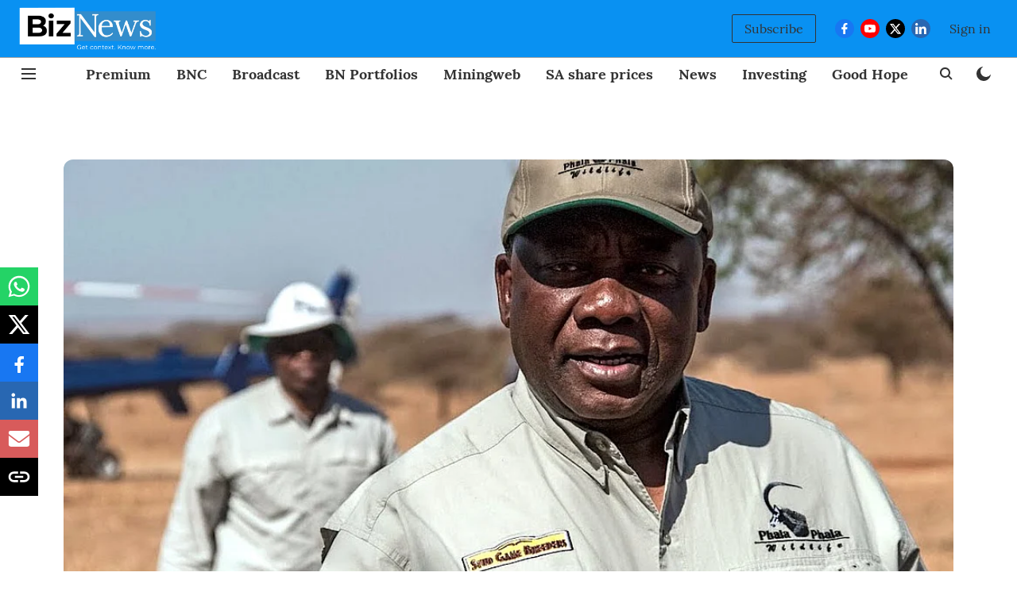

--- FILE ---
content_type: text/html; charset=utf-8
request_url: https://www.biznews.com/global-citizen/2022/12/09/ramaphosa-impeachment-brigade
body_size: 90071
content:
<!DOCTYPE html>
<html lang="en" dir="ltr">
<head>
    <meta charset="utf-8"/>
    <title>Is there enough smoke to call in the Ramaphosa impeachment brigade?</title><link rel="canonical" href="https://www.biznews.com/global-citizen/ramaphosa-impeachment-brigade"/><meta name="author" content="Alec Hogg"/><meta name="news_keywords" content=""/><meta name="description" content="President Ramaphosa chose to hush up the burglary at Phala Phala and it is this which could prove to be his undoing."/><meta name="title" content="Is there enough smoke to call in the Ramaphosa impeachment brigade?"/><meta property="og:type" content="article"/><meta property="og:url" content="https://www.biznews.com/global-citizen/ramaphosa-impeachment-brigade"/><meta property="og:title" content="Is there enough smoke to call in the Ramaphosa impeachment brigade?"/><meta property="og:description" content="The risk of a conflict of interests in President Ramaphosa&#x27;s conduct in the Phala Phala issue is apparent, but whether bad faith and seriousness are also presen"/><meta name="twitter:card" content="summary_large_image"/><meta name="twitter:title" content="Is there enough smoke to call in the Ramaphosa impeachment brigade?"/><meta name="twitter:description" content="The risk of a conflict of interests in President Ramaphosa&#x27;s conduct in the Phala Phala issue is apparent, but whether bad faith and seriousness are also presen"/><meta name="robots" content="max-image-preview:large"/><meta name="twitter:image" content="https://media.assettype.com/biznews%2Fimport%2Fwp-content%2Fuploads%2F2022%2F08%2FRamaphosa-Phala-Phala.jpeg?w=1200&amp;ar=40%3A21&amp;auto=format%2Ccompress&amp;ogImage=true&amp;mode=crop&amp;enlarge=true&amp;overlay=false&amp;overlay_position=bottom&amp;overlay_width=100"/><meta property="twitter:image:alt" content="Is there enough smoke to call in the Ramaphosa impeachment brigade?"/><meta property="og:image" content="https://media.assettype.com/biznews%2Fimport%2Fwp-content%2Fuploads%2F2022%2F08%2FRamaphosa-Phala-Phala.jpeg?w=1200&amp;ar=40%3A21&amp;auto=format%2Ccompress&amp;ogImage=true&amp;mode=crop&amp;enlarge=true&amp;overlay=false&amp;overlay_position=bottom&amp;overlay_width=100"/><meta property="og:image:width" content="1200"/><meta property="og:image:alt" content="Is there enough smoke to call in the Ramaphosa impeachment brigade?"/><meta name="twitter:creator" content="migrator"/><meta name="twitter:site" content="@BizNewsCOM"/><meta name="twitter:domain" content="https://www.biznews.com"/><meta property="fb:app_id" content="725672983731157"/><meta property="og:site_name" content="BizNews"/><script type="application/ld+json">{"@context":"http://schema.org","@type":"BreadcrumbList","itemListElement":[{"@type":"ListItem","position":1,"name":"Home","item":"https://www.biznews.com"},{"@type":"ListItem","position":2,"name":"Global Citizen","item":"https://www.biznews.com/global-citizen"},{"@type":"ListItem","position":3,"name":"Is there enough smoke to call in the Ramaphosa impeachment brigade?","item":"https://www.biznews.com/global-citizen/ramaphosa-impeachment-brigade"}]}</script><meta/><script type="application/ld+json">{"headline":"Is there enough smoke to call in the Ramaphosa impeachment brigade?","image":[{"@type":"ImageObject","url":"https://media.assettype.com/biznews/import/wp-content/uploads/2022/08/Ramaphosa-Phala-Phala.jpeg?w=1200&h=675&auto=format%2Ccompress&fit=max&enlarge=true","width":"1200","height":"675"},{"@type":"ImageObject","url":"https://media.assettype.com/biznews/import/wp-content/uploads/2022/08/Ramaphosa-Phala-Phala.jpeg?w=1200&h=900&auto=format%2Ccompress&fit=max&enlarge=true","width":"1200","height":"900"},{"@type":"ImageObject","url":"https://media.assettype.com/biznews/import/wp-content/uploads/2022/08/Ramaphosa-Phala-Phala.jpeg?w=1200&h=1200&auto=format%2Ccompress&fit=max&enlarge=true","width":"1200","height":"1200"}],"url":"https://www.biznews.com/global-citizen/ramaphosa-impeachment-brigade","datePublished":"2022-12-09T14:15:20Z","mainEntityOfPage":{"@type":"WebPage","@id":"https://www.biznews.com/global-citizen/ramaphosa-impeachment-brigade"},"publisher":{"@type":"Organization","@context":"http://schema.org","name":"BizNews","url":"https://www.biznews.com","logo":{"@context":"http://schema.org","@type":"ImageObject","author":"biznews","contentUrl":"https://gumlet.assettype.com/biznews/2024-12-12/ghle465b/BNFinalLogofullColourreversed1.png","url":"https://gumlet.assettype.com/biznews/2024-12-12/ghle465b/BNFinalLogofullColourreversed1.png","name":"logo","width":"","height":""},"sameAs":["https://www.facebook.com/BizNewsCom/","https://www.youtube.com/@BizNewsTV","https://x.com/BizNewsCOM","https://za.linkedin.com/company/biznews-com"],"id":"https://www.biznews.com"},"author":[{"@type":"Person","givenName":"Alec Hogg","name":"Alec Hogg","url":"https://www.biznews.com/author/alec-hogg"}],"keywords":"","thumbnailUrl":"https://media.assettype.com/biznews/import/wp-content/uploads/2022/08/Ramaphosa-Phala-Phala.jpeg?w=1200&h=675&auto=format%2Ccompress&fit=max&enlarge=true","articleBody":"The risk of a conflict of interests in President Ramaphosa's conduct in the Phala Phala issue is apparent, but whether bad faith and seriousness are also present may prove to be challenging legal questions. It is upon these questions that the Constitutional Court is asked to review the findings made and to set them aside as unlawful findings pointing toward a full blown impeachment hearing. But a criminal offence is created by Section 34. If a theft involving more than R100,000 is committed &quot;any person who holds a position of authority who knows of the theft …must report such knowledge to the Hawks&quot;. He was accordingly obliged to report or to cause the theft to be reported to the Hawks but no such report was made. The president elected to throw a blanket of secrecy over the matter instead of reporting it to anyone other than General Rhoode. As the president decided to hush up the burglary, he can hardly say he acted in good faith in not reporting it. It will be interesting to see what the Constitutional Court decides. – Sandra Laurence.The Phala Phala burglary – what we know now.By Paul Hoffman*.As the dust settles around the ANC decision to stand by their presidential man by protecting him against impeachment, and while the review of the adverse findings of the Section 89 Panel is pending in the Constitutional Court, it is as well to ask what we know now in relation to the issues created by the criminal complaint laid by Arthur Fraser against Cyril Ramaphosa at the Rosebank Police Station back in June 2022. It was expanded into the complaint to parliament by the two-man ATM party, which appears to be closely aligned to the RET faction of the ANC..There was a burglary at the farm Phala Phala on 9 February 2020. The burglars stole at least US $ 580,000. The burglary and theft were kept secret by Ramaphosa and no police docket was opened. He used his good relations with the Namibian government to enlist its assistance in recovering the stolen foreign currency from Namibian suspects in Namibia, having initially asked the head of the Presidential Protection Unit, General Wally Rhoode, to attend to the matters arising from the burglary..Ramaphosa admits that he trades in cattle and wildlife from the farm Phala Phala in the Bela Bela district using his sole membership of a close corporation to do so. He has done so openly and declaredly since he joined the national executive and sees nothing wrong with it. So much so that he is president of the Ankola cattle breeders association. Hard to show &quot;bad faith&quot; in these circumstances.  His detractors perceive his farming to be in breach of the prohibition on undertaking &quot;any other paid work&quot; which burdens cabinet members and deputy ministers. Ramaphosa points out that he is not paid and that others work for the close corporation, not him. As the panel points out, it is a matter of interpretation of Section 96(2)(a) of the Constitution which creates the ban on &quot;any other paid work&quot;. The panel construes the phrase as wide enough to put Ramaphosa on his defence. .The Constitutional Court, if it chooses to become involved in the merits of the matter, may be of assistance in interpreting the phrase in question. It is conceivable that the court will regard the entire review application as being no more than an attack on a non-binding decision of a panel put together to advise parliament on its essentially political decision-making process concerning the complaint. The court may elect not to involve itself in politics in the middle of the process created to deal with impeachment complaints. It may, as it often does, defer to the parliamentary process that is still unfolding and only become involved if any party is still dissatisfied at the end of that process. If the ANC continues to rally around Ramaphosa, it may command enough votes in parliament to see to it that the two-thirds majority required to impeach him is not attained, and that the simple majority decision to proceed with the impeachment inquiry is also not reached..Ramaphosa has clearly been stung by the panel report. So much so that he seriously considered resigning. It does nothing for his reputation, may prejudice his chances of re-election and certainly lowers his dignity. It brings to mind the famous New Zealand case of the Erebus air crash in which the judge chairing the commission of inquiry into the disaster fingered the government for covering up, with a &quot;litany of lies&quot; its role in the true causes of the crash, without forewarning the government of his intention to do so. Eventually, in the Privy Council in London, the matter was finally determined in favour of the New Zealand government, despite the cover-up having been established on the evidence presented. The point is that non-binding decisions are, in the right circumstances, reviewable by the courts. Whether the Constitutional Court will follow the Erebus line remains to be seen. The court is alive to the dangers of SA becoming a juristocracy and may require that the political processes be seen through to finality rather than intervening itself at this early stage. Its regular and default position is to defer to the other branches of government..The alleged abuse of office in contravention of Section 96(2)(b) for using General Rhoode as the unofficial investigating officer in the matter and for asking the president of Namibia to help recover the stolen foreign currency may or may not be serious enough to justify impeachment proceedings. The risk of a conflict of interests is apparent, but whether bad faith and seriousness are also present may prove to be challenging legal questions on the record made available to the panel. It is upon these questions that the Constitutional Court is asked to review the findings made and to set them aside as unlawful findings pointing toward a full blown impeachment hearing in parliament that may be comparable (but, please Wim Trengove, not as protracted and sometimes farcical) as that involving the Public Protector..The one aspect on which there is very little wriggle room available to the president is his alleged contravention of Section 34 of the Prevention and Combating of Corrupt Activities Act. It is the only aspect of the matter that involves a possible crime on the part of the president. All of the others amount to non-criminal violations of the Constitution that would, if proved, render the president a constitutional delinquent, but not a criminal. .Whether they are serious enough or were committed in bad faith so as to justify impeachment remain open questions at this stage.. A new criminal offence is created by Section 34. If a theft involving more than R100,000 is committed &quot;any person who holds a position of authority who knows of the theft …must report such knowledge … or cause such knowledge … to be reported&quot; to the Hawks. The &quot;any person&quot; expressly includes the members of close corporations. The president was the only member of the close corporation from which the foreign currency was stolen. He was accordingly obliged to report or to cause the theft to be reported to the Hawks. No such report was made nor caused to be made. The president elected to throw a blanket of secrecy over the matter instead of reporting it to anyone other than General Rhoode. It is unlikely that a vague and general instruction to the latter to do the necessary about the theft is enough. As a sentence of up to ten years for contravening the duty imposed by Section 34 is possible, it is clearly a serious matter. As it was the decision of the president to hush up the burglary, he can hardly say he acted in good faith in not reporting it or causing it to be reported. .Big burglaries are not kept secret in a system of governance that is designed to ensure accountability, responsiveness and openness. These three values are fundamental to the new order ushered in by the constitutional dispensation currently in place in SA. All are conspicuously absent in the manner in which the president has, on his own showing, reacted to the burglary. He succeeded in keeping it under wraps until Arthur Fraser, a villain of the Zondo Commission Report, laid his criminal complaint in June 2022. .The heat is now on the criminal justice administration which has been seized of the matter for six months. If it is working &quot;diligently and without delay&quot; on the matter, as the Constitution requires it to do, it ought shortly to be in a position to decide without fear, favour or prejudice whether it is prepared to charge the president with contravening Section 34. It is not a decision to be made lightly. The step aside rule of the ANC will oblige the president to withdraw his candidature for the presidency of the ANC when it deliberates at Nasrec between 16 and 20 December 2022 or depart from representative politics if he wins and the decision to prosecute comes later than the conference. The notion of equality before the law, as incorporated in Section 9 of the Bill of Rights, will be tested..﻿It can be expected that , if the Constitutional Court decides to entertain the merits of the review, there will be much argument on the nature of the filtering process the panel was mandated to conduct. At  issue is the proper interpretation of  its task of establishing whether or not &quot;sufficient evidence&quot; (showing  the &quot;seriousness&quot; of the violations and bad faith on the part of the president) was placed before the panel to justify its findings that a full blown impeachment hearing is indicated. The difference between the full hearing, at which evidence will be led and tested, and the panel's work on the documentation placed before it without viva vice evidence will hopefully be properly explained and defined in authoritative fashion for future guidance on keeping presidents on the path designed for them in the Constitution..To simplify: does a conspectus of the documentation placed before the panel reveal enough smoke from a big enough fire to justify calling in the impeachment hearing fire brigade to test the evidence against the president?.It will certainly be interesting to see what the court makes of the preliminary responsibility of the Speaker to see to it that the complaint is in order before appointing the panel. In the words of Rule 129A the Speaker must ensure that the motion is compliant with the criteria for complaints founding an impeachment complaint. These criteria include the production of the evidence founding the complaint. Who were the panel members to question the Speaker's decision on this aspect?.*Paul Hoffman, SC, is a director of Accountability Now.Read more:.Paul O'Sullivan: Ramaphosa has been set up, must not abandon SA by resigningHerman Mashaba: Why Ramaphosa must go – he's clueless and corruptRamaphosa shouldn't resign but we &quot;have to proceed to second phase&quot; in impeachment process","dateCreated":"2022-12-09T14:15:20Z","dateModified":"2022-12-09T14:15:25Z","name":"Is there enough smoke to call in the Ramaphosa impeachment brigade?","isPartOf":{"@type":"WebPage","url":"https://www.biznews.com/global-citizen/ramaphosa-impeachment-brigade","primaryImageOfPage":{"@type":"ImageObject","url":"https://media.assettype.com/biznews/import/wp-content/uploads/2022/08/Ramaphosa-Phala-Phala.jpeg?w=1200&h=675&auto=format%2Ccompress&fit=max&enlarge=true","width":"1200","height":"675"}},"articleSection":"Global Citizen","alternativeHeadline":"","description":null,"@type":"NewsArticle","@context":"http://schema.org"}</script>
    <link href="/manifest.json" rel="manifest">
    <link rel="icon" href="/favicon.ico" type="image/x-icon">
    <meta content="width=device-width, initial-scale=1" name="viewport">
    <meta name="apple-mobile-web-app-capable" content="yes">
    <meta name="apple-mobile-web-app-status-bar-style" content="black">
    <meta name="apple-mobile-web-app-title" content="biznews">
    <meta name="theme-color" content="#0991f2">

    

    
  
<script type="application/javascript">
  (() => setTimeout(() => {
    const scriptTag = document.createElement("script");
    scriptTag.setAttribute("src", "https://cdn.onesignal.com/sdks/OneSignalSDK.js");
    scriptTag.setAttribute("async", "true");
    const head = document.head;
    head.insertBefore(scriptTag, head.firstElementChild);
  }, 8000))();
  
  var OneSignal = OneSignal || [];
  OneSignal.push(function() {
    OneSignal.init({
      appId: "46ace242-e4dd-4acb-9a65-699ebde2a9bb",
      notifyButton: {
        enable: true
      },
      autoRegister: true,
      persistNotification: false,
      safari_web_id: ""
    });
  });

  OneSignal.push(function() {
    OneSignal.sendTag("biznews-breaking-news", "true").then(function(tagsSent) {
      console.info("Onesignal tags sent --> ", tagsSent);
    });
  });
</script>




            
  
      <script type="application/javascript">
      (() => setTimeout(() => {
        const scriptTag = document.createElement("script");
        scriptTag.setAttribute("src", "//pagead2.googlesyndication.com/pagead/js/adsbygoogle.js");
        scriptTag.setAttribute("async", "true");
        const head = document.head;
        head.insertBefore(scriptTag, head.firstElementChild);
        (adsbygoogle = window.adsbygoogle || []).push({
          google_ad_client: "pub-1574578814071737",
          enable_page_level_ads: true
        });
      }, 4000))();
      </script>
  


    <link data-react-helmet="true" rel="preload" as="image" imagesrcset="//media.assettype.com/biznews%2Fimport%2Fwp-content%2Fuploads%2F2022%2F08%2FRamaphosa-Phala-Phala.jpeg?w=480&amp;auto=format%2Ccompress&amp;fit=max 480w,//media.assettype.com/biznews%2Fimport%2Fwp-content%2Fuploads%2F2022%2F08%2FRamaphosa-Phala-Phala.jpeg?w=640&amp;auto=format%2Ccompress&amp;fit=max 640w,//media.assettype.com/biznews%2Fimport%2Fwp-content%2Fuploads%2F2022%2F08%2FRamaphosa-Phala-Phala.jpeg?w=768&amp;auto=format%2Ccompress&amp;fit=max 768w,//media.assettype.com/biznews%2Fimport%2Fwp-content%2Fuploads%2F2022%2F08%2FRamaphosa-Phala-Phala.jpeg?w=1024&amp;auto=format%2Ccompress&amp;fit=max 1024w,//media.assettype.com/biznews%2Fimport%2Fwp-content%2Fuploads%2F2022%2F08%2FRamaphosa-Phala-Phala.jpeg?w=1200&amp;auto=format%2Ccompress&amp;fit=max 1200w" imagesizes="(max-width: 768px) 90vw, 75vw"/>
    <!-- Styles for CLS start-->
    <style>
        :root {
            --logoWidth: ;
            --logoHeight: ;
        }
        .header-height {
            height: 48px !important;
        }
        .sticky-header-height {
            height:  48px !important;
        }
        .logoHeight {
            max-height: 32px !important;
            max-width: 122px !important;
        }
        @media (min-width: 768px) {
            :root {
                --logoWidth: ;
                --logoHeight: ;
            }
            .header-height {
                height: 73px !important;
            }
            .sticky-header-height {
                height: 113px !important;
            }
            .logoHeight {
                max-height: 56px !important;
                max-width: 300px !important;
            }
        }
    </style>
   <!-- Styles for CLS end-->

    <style>
         
        @font-face {
  font-display: swap;
  font-family: Lora;
  font-style: normal;
  font-weight: 400;
  src: local("Lora Regular"), local("Lora-Regular"),
    url(https://fonts.gstatic.com/s/lora/v12/0QIvMX1D_JOuMwf7I-NP.woff2) format("woff2"),
    url(https://fonts.gstatic.com/s/lora/v12/0QIvMX1D_JOuMwr7JQ.woff) format("woff");
  unicode-range: U+0460-052F, U+1C80-1C88, U+20B4, U+2DE0-2DFF, U+A640-A69F, U+FE2E-FE2F;
}
@font-face {
  font-display: swap;
  font-family: Lora;
  font-style: normal;
  font-weight: 400;
  src: local("Lora Regular"), local("Lora-Regular"),
    url(https://fonts.gstatic.com/s/lora/v12/0QIvMX1D_JOuMw77I-NP.woff2) format("woff2"),
    url(https://fonts.gstatic.com/s/lora/v12/0QIvMX1D_JOuMwr7JQ.woff) format("woff");
  unicode-range: U+0400-045F, U+0490-0491, U+04B0-04B1, U+2116;
}
@font-face {
  font-display: swap;
  font-family: Lora;
  font-style: normal;
  font-weight: 400;
  src: local("Lora Regular"), local("Lora-Regular"),
    url(https://fonts.gstatic.com/s/lora/v12/0QIvMX1D_JOuMwX7I-NP.woff2) format("woff2"),
    url(https://fonts.gstatic.com/s/lora/v12/0QIvMX1D_JOuMwr7JQ.woff) format("woff");
  unicode-range: U+0102-0103, U+0110-0111, U+1EA0-1EF9, U+20AB;
}
@font-face {
  font-display: swap;
  font-family: Lora;
  font-style: normal;
  font-weight: 400;
  src: local("Lora Regular"), local("Lora-Regular"),
    url(https://fonts.gstatic.com/s/lora/v12/0QIvMX1D_JOuMwT7I-NP.woff2) format("woff2"),
    url(https://fonts.gstatic.com/s/lora/v12/0QIvMX1D_JOuMwr7JQ.woff) format("woff");
  unicode-range: U+0100-024F, U+0259, U+1E00-1EFF, U+2020, U+20A0-20AB, U+20AD-20CF, U+2113, U+2C60-2C7F, U+A720-A7FF;
}
@font-face {
  font-display: swap;
  font-family: Lora;
  font-style: normal;
  font-weight: 400;
  src: local("Lora Regular"), local("Lora-Regular"),
    url(https://fonts.gstatic.com/s/lora/v12/0QIvMX1D_JOuMwr7Iw.woff2) format("woff2"),
    url(https://fonts.gstatic.com/s/lora/v12/0QIvMX1D_JOuMwr7JQ.woff) format("woff");
  unicode-range: U+0000-00FF, U+0131, U+0152-0153, U+02BB-02BC, U+02C6, U+02DA, U+02DC, U+2000-206F, U+2074, U+20AC,
    U+2122, U+2191, U+2193, U+2212, U+2215, U+FEFF, U+FFFD;
}
@font-face {
  font-display: swap;
  font-family: Lora;
  font-style: normal;
  font-weight: 700;
  src: local("Lora Bold"), local("Lora-Bold"),
    url(https://fonts.gstatic.com/s/lora/v12/0QIgMX1D_JOuO7HeNtFumsmv.woff2) format("woff2"),
    url(https://fonts.gstatic.com/s/lora/v12/0QIgMX1D_JOuO7HeNtxunA.woff) format("woff");
  unicode-range: U+0460-052F, U+1C80-1C88, U+20B4, U+2DE0-2DFF, U+A640-A69F, U+FE2E-FE2F;
}
@font-face {
  font-display: swap;
  font-family: Lora;
  font-style: normal;
  font-weight: 700;
  src: local("Lora Bold"), local("Lora-Bold"),
    url(https://fonts.gstatic.com/s/lora/v12/0QIgMX1D_JOuO7HeNthumsmv.woff2) format("woff2"),
    url(https://fonts.gstatic.com/s/lora/v12/0QIgMX1D_JOuO7HeNtxunA.woff) format("woff");
  unicode-range: U+0400-045F, U+0490-0491, U+04B0-04B1, U+2116;
}
@font-face {
  font-display: swap;
  font-family: Lora;
  font-style: normal;
  font-weight: 700;
  src: local("Lora Bold"), local("Lora-Bold"),
    url(https://fonts.gstatic.com/s/lora/v12/0QIgMX1D_JOuO7HeNtNumsmv.woff2) format("woff2"),
    url(https://fonts.gstatic.com/s/lora/v12/0QIgMX1D_JOuO7HeNtxunA.woff) format("woff");
  unicode-range: U+0102-0103, U+0110-0111, U+1EA0-1EF9, U+20AB;
}
@font-face {
  font-display: swap;
  font-family: Lora;
  font-style: normal;
  font-weight: 700;
  src: local("Lora Bold"), local("Lora-Bold"),
    url(https://fonts.gstatic.com/s/lora/v12/0QIgMX1D_JOuO7HeNtJumsmv.woff2) format("woff2"),
    url(https://fonts.gstatic.com/s/lora/v12/0QIgMX1D_JOuO7HeNtxunA.woff) format("woff");
  unicode-range: U+0100-024F, U+0259, U+1E00-1EFF, U+2020, U+20A0-20AB, U+20AD-20CF, U+2113, U+2C60-2C7F, U+A720-A7FF;
}
@font-face {
  font-display: swap;
  font-family: Lora;
  font-style: normal;
  font-weight: 700;
  src: local("Lora Bold"), local("Lora-Bold"),
    url(https://fonts.gstatic.com/s/lora/v12/0QIgMX1D_JOuO7HeNtxumg.woff2) format("woff2"),
    url(https://fonts.gstatic.com/s/lora/v12/0QIgMX1D_JOuO7HeNtxunA.woff) format("woff");
  unicode-range: U+0000-00FF, U+0131, U+0152-0153, U+02BB-02BC, U+02C6, U+02DA, U+02DC, U+2000-206F, U+2074, U+20AC,
    U+2122, U+2191, U+2193, U+2212, U+2215, U+FEFF, U+FFFD;
}
@font-face {
  font-display: swap;
  font-family: Lora;
  font-style: normal;
  font-weight: 400;
  src: local("Lora Regular"), local("Lora-Regular"),
    url(https://fonts.gstatic.com/s/lora/v12/0QIvMX1D_JOuMwf7I-NP.woff2) format("woff2"),
    url(https://fonts.gstatic.com/s/lora/v12/0QIvMX1D_JOuMwr7JQ.woff) format("woff");
  unicode-range: U+0460-052F, U+1C80-1C88, U+20B4, U+2DE0-2DFF, U+A640-A69F, U+FE2E-FE2F;
}
@font-face {
  font-display: swap;
  font-family: Lora;
  font-style: normal;
  font-weight: 400;
  src: local("Lora Regular"), local("Lora-Regular"),
    url(https://fonts.gstatic.com/s/lora/v12/0QIvMX1D_JOuMw77I-NP.woff2) format("woff2"),
    url(https://fonts.gstatic.com/s/lora/v12/0QIvMX1D_JOuMwr7JQ.woff) format("woff");
  unicode-range: U+0400-045F, U+0490-0491, U+04B0-04B1, U+2116;
}
@font-face {
  font-display: swap;
  font-family: Lora;
  font-style: normal;
  font-weight: 400;
  src: local("Lora Regular"), local("Lora-Regular"),
    url(https://fonts.gstatic.com/s/lora/v12/0QIvMX1D_JOuMwX7I-NP.woff2) format("woff2"),
    url(https://fonts.gstatic.com/s/lora/v12/0QIvMX1D_JOuMwr7JQ.woff) format("woff");
  unicode-range: U+0102-0103, U+0110-0111, U+1EA0-1EF9, U+20AB;
}
@font-face {
  font-display: swap;
  font-family: Lora;
  font-style: normal;
  font-weight: 400;
  src: local("Lora Regular"), local("Lora-Regular"),
    url(https://fonts.gstatic.com/s/lora/v12/0QIvMX1D_JOuMwT7I-NP.woff2) format("woff2"),
    url(https://fonts.gstatic.com/s/lora/v12/0QIvMX1D_JOuMwr7JQ.woff) format("woff");
  unicode-range: U+0100-024F, U+0259, U+1E00-1EFF, U+2020, U+20A0-20AB, U+20AD-20CF, U+2113, U+2C60-2C7F, U+A720-A7FF;
}
@font-face {
  font-display: swap;
  font-family: Lora;
  font-style: normal;
  font-weight: 400;
  src: local("Lora Regular"), local("Lora-Regular"),
    url(https://fonts.gstatic.com/s/lora/v12/0QIvMX1D_JOuMwr7Iw.woff2) format("woff2"),
    url(https://fonts.gstatic.com/s/lora/v12/0QIvMX1D_JOuMwr7JQ.woff) format("woff");
  unicode-range: U+0000-00FF, U+0131, U+0152-0153, U+02BB-02BC, U+02C6, U+02DA, U+02DC, U+2000-206F, U+2074, U+20AC,
    U+2122, U+2191, U+2193, U+2212, U+2215, U+FEFF, U+FFFD;
}
@font-face {
  font-display: swap;
  font-family: Lora;
  font-style: normal;
  font-weight: 700;
  src: local("Lora Bold"), local("Lora-Bold"),
    url(https://fonts.gstatic.com/s/lora/v12/0QIgMX1D_JOuO7HeNtFumsmv.woff2) format("woff2"),
    url(https://fonts.gstatic.com/s/lora/v12/0QIgMX1D_JOuO7HeNtxunA.woff) format("woff");
  unicode-range: U+0460-052F, U+1C80-1C88, U+20B4, U+2DE0-2DFF, U+A640-A69F, U+FE2E-FE2F;
}
@font-face {
  font-display: swap;
  font-family: Lora;
  font-style: normal;
  font-weight: 700;
  src: local("Lora Bold"), local("Lora-Bold"),
    url(https://fonts.gstatic.com/s/lora/v12/0QIgMX1D_JOuO7HeNthumsmv.woff2) format("woff2"),
    url(https://fonts.gstatic.com/s/lora/v12/0QIgMX1D_JOuO7HeNtxunA.woff) format("woff");
  unicode-range: U+0400-045F, U+0490-0491, U+04B0-04B1, U+2116;
}
@font-face {
  font-display: swap;
  font-family: Lora;
  font-style: normal;
  font-weight: 700;
  src: local("Lora Bold"), local("Lora-Bold"),
    url(https://fonts.gstatic.com/s/lora/v12/0QIgMX1D_JOuO7HeNtNumsmv.woff2) format("woff2"),
    url(https://fonts.gstatic.com/s/lora/v12/0QIgMX1D_JOuO7HeNtxunA.woff) format("woff");
  unicode-range: U+0102-0103, U+0110-0111, U+1EA0-1EF9, U+20AB;
}
@font-face {
  font-display: swap;
  font-family: Lora;
  font-style: normal;
  font-weight: 700;
  src: local("Lora Bold"), local("Lora-Bold"),
    url(https://fonts.gstatic.com/s/lora/v12/0QIgMX1D_JOuO7HeNtJumsmv.woff2) format("woff2"),
    url(https://fonts.gstatic.com/s/lora/v12/0QIgMX1D_JOuO7HeNtxunA.woff) format("woff");
  unicode-range: U+0100-024F, U+0259, U+1E00-1EFF, U+2020, U+20A0-20AB, U+20AD-20CF, U+2113, U+2C60-2C7F, U+A720-A7FF;
}
@font-face {
  font-display: swap;
  font-family: Lora;
  font-style: normal;
  font-weight: 700;
  src: local("Lora Bold"), local("Lora-Bold"),
    url(https://fonts.gstatic.com/s/lora/v12/0QIgMX1D_JOuO7HeNtxumg.woff2) format("woff2"),
    url(https://fonts.gstatic.com/s/lora/v12/0QIgMX1D_JOuO7HeNtxunA.woff) format("woff");
  unicode-range: U+0000-00FF, U+0131, U+0152-0153, U+02BB-02BC, U+02C6, U+02DA, U+02DC, U+2000-206F, U+2074, U+20AC,
    U+2122, U+2191, U+2193, U+2212, U+2215, U+FEFF, U+FFFD;
}

        
        body.fonts-loaded {--primaryFont: "Lora", -apple-system, BlinkMacSystemFont, 'Segoe UI', 'Roboto', 'Oxygen', 'Ubuntu', 'Cantarell',
  'Fira Sans', 'Droid Sans', 'Helvetica Neue', sans-serif;--secondaryFont: "Lora", -apple-system, BlinkMacSystemFont, 'Segoe UI', 'Roboto', 'Oxygen', 'Ubuntu', 'Cantarell',
  'Fira Sans', 'Droid Sans', 'Helvetica Neue', sans-serif;--fontsize-larger: 24px;--fontsize-halfjumbo: 32px;--fontsize-largest: 29px;--fontsize-smaller: 11px;--fontsize-small: 13px;--fontsize-medium: 16px;}
        #sw-wrapper{position:fixed;background-color:#fff;align-items:center;margin:0 40px 48px;width:294px;height:248px;box-shadow:0 0 10px 0 rgba(0,0,0,.19);bottom:0;z-index:1001;flex-direction:column;display:none;right:0}.sw-app{font-weight:700;text-transform:capitalize}.sw-url{color:#858585;font-size:12px}#sw-wrapper .sw-wrapper--image{width:56px;margin-bottom:10px}#sw-wrapper #service-worker-popup{position:absolute;border:0;border-radius:0;bottom:32px;background-color:var(--primaryColor,#2c61ad)}#sw-wrapper #close-dialog{align-self:flex-end;border:0;background-color:transparent;color:var(--primaryColor,#000);padding:12px}#sw-wrapper #close-dialog svg{width:24px}@media (min-width:320px) and (max-width:767px){#sw-wrapper{position:fixed;background-color:#fff;width:100%;align-items:center;justify-content:start;height:248px;bottom:0;z-index:1001;flex-direction:column;margin:0}}
        </style>
    <style>
        /*! normalize.css v7.0.0 | MIT License | github.com/necolas/normalize.css */html{-ms-text-size-adjust:100%;-webkit-text-size-adjust:100%;line-height:1.15}article,aside,footer,header,nav,section{display:block}h1{font-size:2em;margin:.67em 0}figcaption,figure,main{display:block}figure{margin:1em 40px}hr{box-sizing:content-box;height:0;overflow:visible}pre{font-family:monospace;font-size:1em}a{-webkit-text-decoration-skip:objects;background-color:transparent}abbr[title]{border-bottom:none;text-decoration:underline;text-decoration:underline dotted}b,strong{font-weight:bolder}code,kbd,samp{font-family:monospace;font-size:1em}dfn{font-style:italic}mark{background-color:#ff0;color:#000}small{font-size:80%}sub,sup{font-size:75%;line-height:0;position:relative;vertical-align:baseline}sub{bottom:-.25em}sup{top:-.5em}audio,video{display:inline-block}audio:not([controls]){display:none;height:0}img{border-style:none}svg:not(:root){overflow:hidden}button,input,optgroup,select,textarea{font-family:var(--primaryFont);font-size:100%;line-height:1.15;margin:0}button,input{overflow:visible}button,select{text-transform:none}[type=reset],[type=submit],button,html [type=button]{-webkit-appearance:button}[type=button]::-moz-focus-inner,[type=reset]::-moz-focus-inner,[type=submit]::-moz-focus-inner,button::-moz-focus-inner{border-style:none;padding:0}[type=button]:-moz-focusring,[type=reset]:-moz-focusring,[type=submit]:-moz-focusring,button:-moz-focusring{outline:1px dotted ButtonText}fieldset{padding:.35em .75em .625em}legend{box-sizing:border-box;color:inherit;display:table;max-width:100%;padding:0;white-space:normal}progress{display:inline-block;vertical-align:baseline}textarea{overflow:auto}[type=checkbox],[type=radio]{box-sizing:border-box;padding:0}[type=number]::-webkit-inner-spin-button,[type=number]::-webkit-outer-spin-button{height:auto}[type=search]{-webkit-appearance:textfield;outline-offset:-2px}[type=search]::-webkit-search-cancel-button,[type=search]::-webkit-search-decoration{-webkit-appearance:none}::-webkit-file-upload-button{-webkit-appearance:button;font:inherit}details,menu{display:block}summary{display:list-item}canvas{display:inline-block}[hidden],template{display:none}:root{--transparentBlack:rgba(53,53,53,.5);--blackTransparent:rgba(0,0,0,.2);--rgbBlack:0,0,0;--rgbWhite:255,255,255;--white:#fff;--black:#000;--shaded-grey:#6f6d70;--base-blue:#2f73e4;--slighty-darker-blue:#4860bc;--gray-light:#818181;--grey:#dadada;--light-blue:#e7e7f6;--orange:#e84646;--light-gray:#333;--off-grey:#dadee1;--lighter-gray:#797979;--darkest-gray:#333;--darker-gray:#313131;--faded-gray:#0f0f0f;--red:#ff7171;--bright-red:#de0c0b;--blue:#023048;--gray:#5c5c5c;--gray-darkest:#232323;--gray-lighter:#a4a4a4;--gray-lightest:#e9e6e6;--facebook:#4e71a8;--twitter:#1cb7eb;--linkedin:#0077b5;--whatsapp:#25d366;--concrete:#f2f2f2;--tundora:#4c4c4c;--greyBlack:#464646;--gray-whiter:#d8d8d8;--gray-white-fa:#fafafa;--lightBlue:#5094fb;--whitest:#eaeaea;--darkBlue:#132437;--paragraphColor:#4d4d4d;--success:#2dbe65;--defaultDarkBackground:#262626;--defaultDarkBorder:rgba(161,175,194,.1);--font-size-smaller:12px;--font-size-small:14px;--font-size-base:16px;--font-size-medium:18px;--fontsize-large:24px;--fontsize-larger:32px;--oneColWidth:73px;--sevenColWidth:655px;--outerSpace:calc(50vw - 594px);--headerWidth:122px;--headerLargeWidth:190px;--headerHeight:32px;--bold:bold;--normal:normal}@media (min-width:768px){:root{--headerWidth:300px;--headerHeight:56px;--headerLargeWidth:300px}}html{font-size:100%}body{font-family:var(--primaryFont);font-size:1rem;font-weight:400;line-height:var(--bodyLineHeight);text-rendering:auto}h1,h2,h3,h4,h5,h6,ol,p,ul{font-weight:400;margin:0;padding:0}h1{font-size:2.25rem;font-weight:300;line-height:1.38889rem}h1,h2{font-family:var(--primaryFont)}h2{font-size:2rem;line-height:2.22222rem;padding:.75rem 0 .5rem}h3{font-family:var(--primaryFont);font-size:1.8125rem;line-height:1.24138rem;word-break:normal}h4{font-size:1.5rem}h4,h5{font-weight:700;line-height:1.33333rem}h5{font-size:1.125rem}h6{font-size:.8125rem;line-height:1.23077rem}p{font-size:1rem;line-height:var(--bodyLineHeight)}li,p{font-family:var(--primaryFont)}:root{--zIndex-60:600;--zIndex-header-item:601;--zIndex-social:499;--zIndex-social-popup:1000;--zIndex-sub-menu:9;--zIndex-99:99;--zIndex-search:999;--zIndex-menu:2;--zIndex-loader-overlay:1100}.play-icon{position:relative}.play-icon:after,.play-icon:before{content:"";display:block;left:50%;position:absolute;top:50%;transform:translateX(-50%) translateY(-50%)}.play-icon:before{background:#000;border-radius:50%;height:46px;opacity:.8;width:46px;z-index:10}@media (min-width:768px){.play-icon:before{height:60px;width:60px}}.play-icon:after{border-bottom:7px solid transparent;border-left:11px solid #fff;border-top:7px solid transparent;height:0;margin-left:2px;width:0;z-index:11}@media (min-width:768px){.play-icon:after{border-bottom:9px solid transparent;border-left:15px solid #fff;border-top:9px solid transparent}}.play-icon--small:before{height:46px;width:46px}@media (min-width:768px){.play-icon--small:before{height:46px;width:46px}}.play-icon--small:after{border-bottom:7px solid transparent;border-left:11px solid #fff;border-top:7px solid transparent}@media (min-width:768px){.play-icon--small:after{border-bottom:9px solid transparent;border-left:15px solid #fff;border-top:9px solid transparent}}.play-icon--medium:before{height:46px;width:46px}@media (min-width:768px){.play-icon--medium:before{height:65px;width:65px}}.play-icon--medium:after{border-bottom:7px solid transparent;border-left:11px solid #fff;border-top:7px solid transparent}@media (min-width:768px){.play-icon--medium:after{border-bottom:13px solid transparent;border-left:20px solid #fff;border-top:13px solid transparent}}.play-icon--large:before{height:46px;width:46px}@media (min-width:768px){.play-icon--large:before{height:100px;width:100px}}.play-icon--large:after{border-bottom:7px solid transparent;border-left:11px solid #fff;border-top:7px solid transparent}@media (min-width:768px){.play-icon--large:after{border-bottom:15px solid transparent;border-left:22px solid #fff;border-top:15px solid transparent}}.component-wrapper{overflow:auto;padding:32px 15px}.component-wrapper,.maxwidth-wrapper{margin-left:auto;margin-right:auto;max-width:1172px}.component-wrapper-fluid{margin-bottom:15px}@media (min-width:768px){.component-wrapper-fluid{padding-top:15px}}.card-background-color{background-color:var(--white)}.card>:nth-child(3){clear:both;content:""}.app-ad{overflow:hidden;text-align:center;width:100%}.app-ad--vertical{padding-bottom:15px;text-align:center}@media (min-width:768px){.app-ad--vertical{text-align:right}}.app-ad--mrec .adBox,.app-ad--mrec .adbutler-wrapper{padding:30px 0}.app-ad--story-mrec .adBox,.app-ad--story-mrec .adbutler-wrapper{padding-bottom:35px}.app-ad--leaderboard .adBox,.app-ad--leaderboard .adbutler-wrapper{padding:8px}.app-ad--horizontal{clear:both}.app-ad--horizontal .adBox,.app-ad--horizontal .adbutler-wrapper{padding:15px 0}.app-ad--story-horizontal .adBox,.app-ad--story-horizontal .adbutler-wrapper{padding-bottom:25px}.app-ad--grid-horizontal{grid-column:1/4}.video-play-icon{display:block;position:relative}.video-play-icon:before{background-size:88px;content:"";display:block;height:90px;left:50%;position:absolute;top:50%;transform:translate(-50%,-50%);width:90px;z-index:10}.qt-button{border-radius:100px;color:#fff;font-family:var(--primaryFont);font-size:1rem;font-weight:300;padding:10px 28px;text-align:center}.qt-button:hover{cursor:pointer}.qt-button--primary{background:#2f73e4}.qt-button--secondary{background:#2f73e4;border:1px solid #fff}.qt-button--transparent{background:transparent;border:2px solid #2f73e4;color:#2f73e4}.overlay{background:rgba(0,0,0,.09);display:none;height:100%;left:0;position:fixed;top:0;width:100%;z-index:600}.overlay--active{display:block}.sidebar{height:100%;left:0;overflow:scroll;padding:50px 48px;position:fixed;top:0;transform:translateX(-100%);transition:transform 375ms cubic-bezier(0,0,.2,1);width:100%;z-index:601}@media (min-width:768px){.sidebar{width:445px}}.sidebar.open{background-color:var(--headerBackgroundColor,#fff);color:var(--headerTextColor,#333);transform:translateX(0);transition:transform 375ms cubic-bezier(.4,0,1,1)}.ltr-side-bar{left:auto;right:0;transform:translateX(100%)}.ltr-arrow{left:0;position:absolute;right:unset}.sidebar.open.ltr-side-bar{transform:translateX(0)}.sidebar__nav__logo{font-family:var(--primaryFont);font-size:2.125rem;font-weight:700;margin-bottom:60px}.sidebar__nav__logo:after,.sidebar__nav__logo:before{content:"";display:table}.sidebar__nav__logo:after{clear:both}.sidebar__nav__logo .logo{color:#2f73e4;display:inline-block;float:left;font-family:var(--primaryFont);font-size:2.125rem;font-weight:700;max-width:210px;padding:0}.sidebar__nav__logo .logo .app-logo__element{max-height:85px;object-fit:contain}.sidebar__nav__logo .close{color:var(--headerIconColor,#a9a9a9);cursor:pointer;float:right;font-weight:300;height:22px;position:relative;top:16px;width:22px}.sidebar__social li{display:inline-block}.sidebar__social li a{margin-right:25px}ul.sidebar__info{border-top:2px solid #2f73e4;margin:0 0 50px;padding-top:30px}ul.sidebar__info li a{font-size:1.375rem!important;font-weight:300}ul.submenu li a{color:var(--headerTextColor,#a9a9a9);font-size:1.375rem;padding-bottom:25px}.sidebar__nav{font-family:var(--primaryFont)}.sidebar__nav ul{list-style:none;margin:0;padding:0}.sidebar__nav ul li{clear:both}.sidebar__nav ul li a,.sidebar__nav ul li span{cursor:pointer;display:block;font-size:1.625rem;font-weight:300;padding-bottom:30px}.sidebar__nav ul li a:hover,.sidebar__nav ul li span:hover{color:var(--headerIconColor,#a9a9a9)}.sidebar__nav ul li.has--submenu .submenu-arrow{float:right}.sidebar__nav ul li.has--submenu a,.sidebar__nav ul li.has--submenu div{display:flex;justify-content:space-between}.sidebar__nav ul li.has--submenu .submenu-arrow:after{border-style:solid;border-width:.07em .07em 0 0;color:#9e9e9e;content:"";display:inline-block;float:right;height:.45em;position:relative;top:.45em;transform:rotate(135deg);transition:transform .3s;vertical-align:top;width:.45em;will-change:transform}.sidebar__nav ul li.has--submenu.open .submenu-arrow:after{top:.65em;transform:rotate(315deg)}ul.submenu li a:hover{color:var(--headerIconColor,#a9a9a9)}ul.submenu{display:none;padding-left:38px}input,ul.submenu--show{display:block}input{background:#fff;border:none;border-radius:4px;color:#a3a3a3;font-weight:300;padding:10px 15px;width:100%}button{border-radius:100px;color:#fff;font-size:1rem;padding:10px 27px}.qt-search{align-items:center;display:flex;position:relative}.qt-search__form-wrapper{width:100%}.qt-search__form-wrapper form input{background-color:transparent;border-bottom:1px solid #d8d8d8;border-radius:0;font-size:32px;font-weight:700;opacity:.5;outline:none;padding:8px 0}.qt-search__form .search-icon{background:transparent;border:none;cursor:pointer;height:24px;outline:none;position:absolute;right:0;top:0;width:24px}html[dir=rtl] .search-icon{left:0;right:auto}.loader-overlay-container{align-items:center;background-color:rgba(0,0,0,.8);bottom:0;display:flex;flex-direction:column-reverse;justify-content:center;left:0;position:fixed;right:0;top:0;z-index:var(--zIndex-loader-overlay)}.spinning-loader{animation:spinAnimation 1.1s ease infinite;border-radius:50%;font-size:10px;height:1em;position:relative;text-indent:-9999em;transform:translateZ(0);width:1em}@keyframes spinAnimation{0%,to{box-shadow:0 -2.6em 0 0 var(--white),1.8em -1.8em 0 0 var(--blackTransparent),2.5em 0 0 0 var(--blackTransparent),1.75em 1.75em 0 0 var(--blackTransparent),0 2.5em 0 0 var(--blackTransparent),-1.8em 1.8em 0 0 var(--blackTransparent),-2.6em 0 0 0 hsla(0,0%,100%,.5),-1.8em -1.8em 0 0 hsla(0,0%,100%,.7)}12.5%{box-shadow:0 -2.6em 0 0 hsla(0,0%,100%,.7),1.8em -1.8em 0 0 var(--white),2.5em 0 0 0 var(--blackTransparent),1.75em 1.75em 0 0 var(--blackTransparent),0 2.5em 0 0 var(--blackTransparent),-1.8em 1.8em 0 0 var(--blackTransparent),-2.6em 0 0 0 var(--blackTransparent),-1.8em -1.8em 0 0 hsla(0,0%,100%,.5)}25%{box-shadow:0 -2.6em 0 0 hsla(0,0%,100%,.5),1.8em -1.8em 0 0 hsla(0,0%,100%,.7),2.5em 0 0 0 var(--white),1.75em 1.75em 0 0 var(--blackTransparent),0 2.5em 0 0 var(--blackTransparent),-1.8em 1.8em 0 0 var(--blackTransparent),-2.6em 0 0 0 var(--blackTransparent),-1.8em -1.8em 0 0 var(--blackTransparent)}37.5%{box-shadow:0 -2.6em 0 0 var(--blackTransparent),1.8em -1.8em 0 0 hsla(0,0%,100%,.5),2.5em 0 0 0 hsla(0,0%,100%,.7),1.75em 1.75em 0 0 var(--white),0 2.5em 0 0 var(--blackTransparent),-1.8em 1.8em 0 0 var(--blackTransparent),-2.6em 0 0 0 var(--blackTransparent),-1.8em -1.8em 0 0 var(--blackTransparent)}50%{box-shadow:0 -2.6em 0 0 var(--blackTransparent),1.8em -1.8em 0 0 var(--blackTransparent),2.5em 0 0 0 hsla(0,0%,100%,.5),1.75em 1.75em 0 0 hsla(0,0%,100%,.7),0 2.5em 0 0 var(--white),-1.8em 1.8em 0 0 var(--blackTransparent),-2.6em 0 0 0 var(--blackTransparent),-1.8em -1.8em 0 0 var(--blackTransparent)}62.5%{box-shadow:0 -2.6em 0 0 var(--blackTransparent),1.8em -1.8em 0 0 var(--blackTransparent),2.5em 0 0 0 var(--blackTransparent),1.75em 1.75em 0 0 hsla(0,0%,100%,.5),0 2.5em 0 0 hsla(0,0%,100%,.7),-1.8em 1.8em 0 0 var(--white),-2.6em 0 0 0 var(--blackTransparent),-1.8em -1.8em 0 0 var(--blackTransparent)}75%{box-shadow:0 -2.6em 0 0 var(--blackTransparent),1.8em -1.8em 0 0 var(--blackTransparent),2.5em 0 0 0 var(--blackTransparent),1.75em 1.75em 0 0 var(--blackTransparent),0 2.5em 0 0 hsla(0,0%,100%,.5),-1.8em 1.8em 0 0 hsla(0,0%,100%,.7),-2.6em 0 0 0 var(--white),-1.8em -1.8em 0 0 var(--blackTransparent)}87.5%{box-shadow:0 -2.6em 0 0 var(--blackTransparent),1.8em -1.8em 0 0 var(--blackTransparent),2.5em 0 0 0 var(--blackTransparent),1.75em 1.75em 0 0 var(--blackTransparent),0 2.5em 0 0 var(--blackTransparent),-1.8em 1.8em 0 0 hsla(0,0%,100%,.5),-2.6em 0 0 0 hsla(0,0%,100%,.7),-1.8em -1.8em 0 0 var(--white)}}.icon.loader{fill:var(--primaryColor);height:50px;left:calc(50% - 50px);position:fixed;top:calc(50% - 25px);width:100px}:root{--arrow-c-brand1:#ff214b;--arrow-c-brand2:#1bbb87;--arrow-c-brand3:#6fe7c0;--arrow-c-brand4:#f6f8ff;--arrow-c-brand5:#e9e9e9;--arrow-c-accent1:#2fd072;--arrow-c-accent2:#f5a623;--arrow-c-accent3:#f81010;--arrow-c-accent4:#d71212;--arrow-c-accent5:#f2f2f2;--arrow-c-accent6:#e8eaed;--arrow-c-mono1:#000;--arrow-c-mono2:rgba(0,0,0,.9);--arrow-c-mono3:rgba(0,0,0,.7);--arrow-c-mono4:rgba(0,0,0,.6);--arrow-c-mono5:rgba(0,0,0,.3);--arrow-c-mono6:rgba(0,0,0,.2);--arrow-c-mono7:rgba(0,0,0,.1);--arrow-c-invert-mono1:#fff;--arrow-c-invert-mono2:hsla(0,0%,100%,.9);--arrow-c-invert-mono3:hsla(0,0%,100%,.7);--arrow-c-invert-mono4:hsla(0,0%,100%,.6);--arrow-c-invert-mono5:hsla(0,0%,100%,.3);--arrow-c-invert-mono6:hsla(0,0%,100%,.2);--arrow-c-invert-mono7:hsla(0,0%,100%,.1);--arrow-c-invert-mono8:#dedede;--arrow-c-invert-mono9:hsla(0,0%,87%,.1);--arrow-c-dark:#0d0d0d;--arrow-c-light:#fff;--arrow-spacing-xxxs:2px;--arrow-spacing-xxs:4px;--arrow-spacing-xs:8px;--arrow-spacing-s:12px;--arrow-spacing-m:16px;--arrow-spacing-20:20px;--arrow-spacing-l:24px;--arrow-spacing-xl:32px;--arrow-spacing-28:28px;--arrow-spacing-48:48px;--arrow-spacing-40:40px;--arrow-spacing-96:96px;--arrow-fs-tiny:14px;--arrow-fs-xs:16px;--arrow-fs-s:18px;--arrow-fs-m:20px;--arrow-fs-l:24px;--arrow-fs-xl:26px;--arrow-fs-xxl:30px;--arrow-fs-huge:32px;--arrow-fs-big:40px;--arrow-fs-jumbo:54px;--arrow-fs-28:28px;--arrow-typeface-primary:-apple-system,BlinkMacSystemFont,"Helvetica Neue",Helvetica,Arial,sans-serif;--arrow-typeface-secondary:Verdana,Geneva,Tahoma,sans-serif;--arrow-sans-serif:sans-serif;--arrow-lh-1:1;--arrow-lh-2:1.2;--arrow-lh-3:1.3;--arrow-lh-4:1.4;--arrow-lh-5:1.5;--arrow-fw-light:300;--arrow-fw-normal:400;--arrow-fw-500:500;--arrow-fw-semi-bold:600;--arrow-fw-bold:700;--light-border:var(--arrow-c-invert-mono7);--dark-border:var(--arrow-c-mono7);--fallback-img:#e8e8e8;--z-index-9:9;--z-index-1:1}.arrow-component{-webkit-font-smoothing:antialiased;-moz-osx-font-smoothing:grayscale;-moz-font-feature-settings:"liga" on;font-family:var(--arrow-typeface-primary);font-weight:var(--arrow-fw-normal);text-rendering:optimizeLegibility}.arrow-component h1,.arrow-component h2,.arrow-component h3,.arrow-component h4,.arrow-component h5,.arrow-component h6,.arrow-component ol,.arrow-component ul{font-family:var(--arrow-typeface-primary)}.arrow-component li,.arrow-component p{font-size:var(--arrow-fs-xs);line-height:var(--arrow-lh-1)}.arrow-component figure{margin:0;padding:0}.arrow-component h1{font-size:var(--arrow-fs-28);font-stretch:normal;font-style:normal;font-weight:var(--arrow-fw-bold);letter-spacing:normal;line-height:var(--arrow-lh-3)}@media only screen and (min-width:768px){.arrow-component h1{font-size:var(--arrow-fs-big)}}.arrow-component h2{font-size:var(--arrow-fs-l);font-stretch:normal;font-style:normal;font-weight:var(--arrow-fw-bold);letter-spacing:normal;line-height:var(--arrow-lh-3)}@media only screen and (min-width:768px){.arrow-component h2{font-size:var(--arrow-fs-huge)}}.arrow-component h3{font-size:var(--arrow-fs-m);font-stretch:normal;font-style:normal;font-weight:var(--arrow-fw-bold);letter-spacing:normal;line-height:var(--arrow-lh-3)}@media only screen and (min-width:768px){.arrow-component h3{font-size:var(--arrow-fs-l)}}.arrow-component h4{font-size:var(--arrow-fs-s);font-stretch:normal;font-style:normal;font-weight:var(--arrow-fw-bold);letter-spacing:normal;line-height:var(--arrow-lh-3)}@media only screen and (min-width:768px){.arrow-component h4{font-size:var(--arrow-fs-m)}}.arrow-component h5{font-size:var(--arrow-fs-xs);font-stretch:normal;font-style:normal;font-weight:var(--arrow-fw-bold);letter-spacing:normal;line-height:var(--arrow-lh-3)}@media only screen and (min-width:768px){.arrow-component h5{font-size:var(--arrow-fs-s)}}.arrow-component h6{font-size:var(--arrow-fs-xs);font-weight:var(--arrow-fw-bold);line-height:var(--arrow-lh-3)}.arrow-component h6,.arrow-component p{font-stretch:normal;font-style:normal;letter-spacing:normal}.arrow-component p{font-family:var(--arrow-typeface-secondary);font-size:var(--arrow-fs-m);font-weight:400;line-height:var(--arrow-lh-5);word-break:break-word}.arrow-component.full-width-with-padding{margin-left:calc(-50vw + 50%);margin-right:calc(-50vw + 50%);padding:var(--arrow-spacing-m) calc(50vw - 50%) var(--arrow-spacing-xs) calc(50vw - 50%)}.p-alt{font-size:var(--arrow-fs-xs);font-stretch:normal;font-style:normal;font-weight:400;letter-spacing:normal;line-height:var(--arrow-lh-5)}.author-name,.time{font-weight:400}.author-name,.section-tag,.time{font-size:var(--arrow-fs-tiny);font-stretch:normal;font-style:normal;letter-spacing:normal}.section-tag{font-weight:700;line-height:normal}.arr-hidden-desktop{display:none}@media only screen and (max-width:768px){.arr-hidden-desktop{display:block}}.arr-hidden-mob{display:block}@media only screen and (max-width:768px){.arr-hidden-mob{display:none}}.arr-custom-style a{border-bottom:1px solid var(--arrow-c-mono2);color:var(--arrow-c-mono2)}.arr-story-grid{grid-column-gap:var(--arrow-spacing-l);display:grid;grid-template-columns:repeat(4,minmax(auto,150px));margin:0 12px;position:relative}@media only screen and (min-width:768px){.arr-story-grid{grid-template-columns:[grid-start] minmax(48px,auto) [container-start] repeat(12,minmax(auto,55px)) [container-end] minmax(48px,auto) [grid-end];margin:unset}}@media only screen and (min-width:768px) and (min-width:1025px){.arr-story-grid{grid-template-columns:[grid-start] minmax(56px,auto) [container-start] repeat(12,minmax(auto,73px)) [container-end] minmax(56px,auto) [grid-end]}}.content-style{display:contents}.with-rounded-corners,.with-rounded-corners img{border-radius:var(--arrow-spacing-s)}.arr-image-placeholder{background-color:#f0f0f0}.arr--share-sticky-wrapper{bottom:0;justify-items:flex-start;margin:var(--arrow-spacing-l) 0;position:absolute;right:0;top:120px}@media only screen and (min-width:1025px){.arr--share-sticky-wrapper{left:0;right:unset}}html[dir=rtl] .arr--share-sticky-wrapper{left:0;right:unset}@media only screen and (min-width:1025px){html[dir=rtl] .arr--share-sticky-wrapper{left:unset;right:0}}:root{--max-width-1172:1172px;--spacing-40:40px}body{--arrow-typeface-primary:var(--primaryFont);--arrow-typeface-secondary:var(--secondaryFont);--arrow-c-brand1:var(--primaryColor);--fallback-img:var(--primaryColor);background:#f5f5f5;color:var(--textColor);margin:0;overflow-anchor:none;overflow-x:hidden}#container{min-height:100vh;width:100%}#header-logo img,#header-logo-mobile img{align-content:center;height:var(--logoHeight);width:var(--logoWidth)}.breaking-news-wrapper{min-height:32px}@media (min-width:768px){.breaking-news-wrapper{min-height:40px}}.breaking-news-wrapper.within-container{min-height:48px}@media (min-width:768px){.breaking-news-wrapper.within-container{min-height:72px}}#row-4{max-width:1172px;min-height:100%}*{box-sizing:border-box}.container{margin:0 auto;max-width:1172px;padding:0 16px}h1{font-family:Open Sans,sans-serif;font-size:1.875rem;font-weight:800;margin:10px 0;text-transform:uppercase}h1 span{font-family:Cardo,serif;font-size:1.5rem;font-style:italic;font-weight:400;margin:0 5px;text-transform:none}.toggle{display:block;height:30px;margin:30px auto 10px;width:28px}.toggle span:after,.toggle span:before{content:"";left:0;position:absolute;top:-9px}.toggle span:after{top:9px}.toggle span{display:block;position:relative}.toggle span,.toggle span:after,.toggle span:before{backface-visibility:hidden;background-color:#000;border-radius:2px;height:5px;transition:all .3s;width:100%}.toggle.on span{background-color:transparent}.toggle.on span:before{background-color:#fff;transform:rotate(45deg) translate(5px,5px)}.toggle.on span:after{background-color:#fff;transform:rotate(-45deg) translate(7px,-8px)}.story-card__image.story-card__image--cover.set-fallback{padding:0}a{color:inherit;text-decoration:none}.arr--headline,.arr--story-headline{word-break:break-word}.arrow-component.arr--four-col-sixteen-stories .arr--collection-name h3,.arrow-component.arr--two-col-four-story-highlight .arr--collection-name h3{font-size:inherit;font-weight:inherit}.arrow-component.arr--collection-name .arr-collection-name-border-left{font-size:1.625rem!important;margin-left:-4px;min-width:8px;width:8px}@media (min-width:768px){.arrow-component.arr--collection-name .arr-collection-name-border-left{font-size:2.125rem!important}}.arrow-component.arr--headline h2{padding:0}.sticky-layer{box-shadow:0 1px 6px 0 rgba(0,0,0,.1);left:0;position:fixed;right:0;top:0;z-index:var(--zIndex-search)}.ril__toolbarItem .arr--hyperlink-button{position:relative;top:6px}.arr--text-element p{margin-bottom:15px;word-break:break-word}.arr--text-element ul li{font-family:var(--arrow-typeface-secondary);font-size:var(--arrow-fs-s);line-height:var(--arrow-lh-5);margin-bottom:4px;word-break:break-word}@media (min-width:768px){.arr--text-element ul li{font-size:var(--arrow-fs-m)}}.arr--text-element ol li{margin-bottom:4px}.arr--text-element ul li p{margin-bottom:unset}.arr--blurb-element blockquote{margin:unset}.arr--quote-element p:first-of-type{font-family:var(--primaryFont)}.elm-onecolstorylist{grid-column:1/4}.ril-image-current{width:auto!important}.ril__image,.ril__imageNext,.ril__imagePrev{max-width:100%!important}.rtl-twoColSixStories .arr--content-wrapper{order:-1}.rtl-threeColTwelveStories{order:2}.author-card-wrapper div{display:inline!important}.mode-wrapper{min-width:52px;padding:var(--arrow-spacing-xs) var(--arrow-spacing-m)}@media (--viewport-medium ){.mode-wrapper{min-width:44px;padding:var(--arrow-spacing-xs) var(--arrow-spacing-s)}}img.qt-image{object-fit:cover;width:100%}.qt-image-16x9{margin:0;overflow:hidden;padding-top:56.25%;position:relative}.qt-image-16x9 img{left:0;position:absolute;top:0}.qt-responsive-image{margin:0;overflow:hidden;padding-top:56.25%;position:relative}@media (min-width:768px){.qt-responsive-image{padding-top:37.5%}}.qt-responsive-image img{left:0;position:absolute;top:0}.qt-image-2x3{margin:0}img{display:block;max-width:100%;width:100%}.row{clear:both}.row:after,.row:before{content:"";display:table}.row:after{clear:both}@media (min-width:768px){.col-4:nth-of-type(2n){margin-right:0}}.section__head__title{margin-bottom:20px}@media (min-width:992px){.section__head__title{margin-bottom:30px}}.sub--section{background:rgba(0,0,0,.5);color:#fff;font-size:1.25rem;font-weight:700;padding:6px 14px}.section__card--image{margin-bottom:23px}.author--submission{color:#3d3d3d;font-size:.6875rem;font-weight:300}@media (min-width:992px){.author--submission{font-size:.875rem}}.slick-next{margin-right:0}@media (min-width:992px){.slick-next{margin-right:20px}}.slick-prev{margin-left:0}@media (min-width:992px){.slick-prev{margin-left:20px}}body.dir-right{direction:rtl}.story-element-data-table{max-width:calc(100vw - 24px);overflow:auto;word-break:normal!important}@media (min-width:768px){.story-element-data-table{max-width:62vw}}@media (min-width:768px) and (min-width:1024px){.story-element-data-table{max-width:100%}}.story-element-data-table table{border-collapse:collapse;margin:0 auto}.story-element-data-table th{background-color:var(--gray-lighter)}.story-element-data-table td,.story-element-data-table th{border:1px solid var(--shaded-grey);min-width:80px;padding:5px;vertical-align:text-top}html[dir=rtl] .story-element-data-table table{direction:ltr}html[dir=rtl] .story-element-data-table td,html[dir=rtl] .story-element-data-table th{direction:rtl}.static-container{color:var(--staticTextColor);margin-bottom:15px;margin-left:auto;margin-right:auto;max-width:1172px;overflow:auto;padding:15px 15px 0}@media (min-width:768px){.static-container{padding:30px}}@media (min-width:992px){.static-container{padding:50px 120px}}.static-container__wrapper{padding:20px}@media (min-width:768px){.static-container__wrapper{padding:30px}}@media (min-width:992px){.static-container__wrapper{padding:30px 40px}}.static-container h1,.static-container__headline{color:var(--staticHeadlineColor);font-family:var(--primaryFont);font-size:1.5rem;font-weight:700;line-height:var(--headlineLineHeight);margin:10px 0;text-align:left;text-transform:capitalize}@media (min-width:768px){.static-container h1,.static-container__headline{font-size:1.5rem;margin-bottom:30px}}@media (min-width:992px){.static-container h1,.static-container__headline{font-size:2rem}}.static-container h2,.static-container__sub-headline{color:var(--staticHeadlineColor);font-size:1.25rem;font-weight:700;line-height:1.5}@media (min-width:768px){.static-container h2,.static-container__sub-headline{font-size:1.25rem}}@media (min-width:992px){.static-container h2,.static-container__sub-headline{font-size:1.5rem}}.static-container h3{color:var(--staticHeadlineColor);font-size:1rem;font-weight:700;line-height:1.5;margin-bottom:4px;margin-top:12px}@media (min-width:768px){.static-container h3{font-size:1rem}}@media (min-width:992px){.static-container h3{font-size:1.25rem}}.static-container h4{color:var(--staticHeadlineColor);font-size:1rem;font-weight:700;margin-bottom:4px;margin-top:12px}@media (min-width:992px){.static-container h4{font-size:1.125rem}}.static-container h5,.static-container h6{color:var(--staticHeadlineColor);font-size:1rem;font-weight:700;margin-bottom:4px;margin-top:12px}.static-container__media-object{display:flex;flex-direction:column}.static-container__media-object-info{color:var(--staticInfoColor);font-style:italic;margin:10px 0 15px}@media (min-width:768px){.static-container__media-object-content{display:flex}}.static-container__media-object-content__image{flex-basis:190px;flex-shrink:0;margin:0 15px 15px 0}.static-container__media-object-content__image img{border:1px solid var(--mode-color);border-radius:50%}.static-container ol,.static-container ul,.static-container__list{color:var(--staticTextColor);margin-top:15px;padding-left:20px}.static-container li{color:var(--staticTextColor)}.static-container p,.static-container__description,.static-container__list,.static-container__media-object{color:var(--staticTextColor);font-family:var(--secondaryFont);font-size:1rem;line-height:1.5;margin-bottom:15px}.static-container p:last-child,.static-container__description:last-child,.static-container__list:last-child,.static-container__media-object:last-child{margin-bottom:25px}@media (min-width:992px){.static-container p,.static-container__description,.static-container__list,.static-container__media-object{font-size:1.25rem}}.static-container__tlm-list{padding-left:20px}.static-container__subheadline{margin-bottom:10px}.static-container__footer--images{align-items:center;display:flex;flex-wrap:wrap;height:50px;justify-content:space-between;margin:30px 0}.static-container__footer--images img{height:100%;width:auto}.static-container__override-list{margin-left:17px}.static-container__override-list-item{padding-left:10px}.static-container__override-a,.static-container__override-a:active,.static-container__override-a:focus,.static-container__override-a:hover{color:var(--primaryColor);cursor:pointer;text-decoration:underline}.static-container .awards-image{margin:0 auto;width:200px}.svg-handler-m__social-svg-wrapper__C20MA,.svg-handler-m__svg-wrapper__LhbXl{align-items:center;display:flex;height:24px}.svg-handler-m__social-svg-wrapper__C20MA{margin-right:8px}.dir-right .svg-handler-m__social-svg-wrapper__C20MA{margin-left:8px;margin-right:unset}@media (min-width:768px){.svg-handler-m__mobile__1cu7J{display:none}}.svg-handler-m__desktop__oWJs5{display:none}@media (min-width:768px){.svg-handler-m__desktop__oWJs5{display:block}}.svg-handler-m__wrapper-mode-icon__hPaAN{display:flex}.breaking-news-module__title__oWZgt{background-color:var(--breakingNewsBgColor);border-right:1px solid var(--breakingNewsTextColor);color:var(--breakingNewsTextColor);display:none;font-family:var(--secondaryFont);font-size:14px;z-index:1}.dir-right .breaking-news-module__title__oWZgt{border-left:1px solid var(--breakingNewsTextColor);border-right:none;padding-left:20px}@media (min-width:1200px){.breaking-news-module__title__oWZgt{display:block;font-size:16px;font-weight:700;padding:2px 16px}}.breaking-news-module__content__9YorK{align-self:center;color:var(--breakingNewsTextColor);display:block;font-family:var(--secondaryFont);font-size:14px;font-weight:400;padding:0 16px}@media (min-width:1200px){.breaking-news-module__content__9YorK{font-size:16px}}.breaking-news-module__full-width-container__g7-8x{background-color:var(--breakingNewsBgColor);display:flex;width:100%}.breaking-news-module__container__mqRrr{background-color:var(--breakingNewsBgColor);display:flex;margin:0 auto;max-width:1142px}.breaking-news-module__bg-wrapper__6CUzG{padding:8px 0}@media (min-width:1200px){.breaking-news-module__bg-wrapper__6CUzG{padding:16px 0}}.breaking-news-module__breaking-news-collection-wrapper__AQr0N{height:32px;overflow:hidden;white-space:nowrap}@media (min-width:1200px){.breaking-news-module__breaking-news-collection-wrapper__AQr0N{height:40px}}.breaking-news-module__breaking-news-wrapper__FVlA4{align-self:center;overflow:hidden;white-space:nowrap;width:100%}.react-marquee-box,.react-marquee-box .marquee-landscape-wrap{height:100%;left:0;overflow:hidden;position:relative;top:0;width:100%}.react-marquee-box .marquee-landscape-wrap{align-items:center;display:flex}.marquee-landscape-item.marquee-landscape-item-alt{display:none}.react-marquee-box .marquee-landscape-wrap .marquee-landscape-item{height:100%;white-space:nowrap}.react-marquee-box .marquee-landscape-wrap .marquee-landscape-item .marquee-container{color:var(--breakingNewsTextColor);display:inline-block;height:100%;padding:0 16px;position:relative;white-space:nowrap}.react-marquee-box .marquee-landscape-wrap .marquee-landscape-item .marquee-container.dot-delimiter:after{content:".";position:absolute;right:0;top:-4px}.react-marquee-box .marquee-landscape-wrap .marquee-landscape-item .marquee-container.pipe-delimiter:after{border-right:1px solid var(--breakingNewsTextColor);content:" ";height:100%;opacity:.5;position:absolute;right:0;top:0}.react-marquee-box .marquee-landscape-wrap .marquee-landscape-exceed .marquee-container:last-child:after{content:none}.user-profile-m__avatar__ZxI5f{border-radius:5px;width:24px}.user-profile-m__sign-in-btn__h-njy{min-width:61px}@media (max-width:766px){.user-profile-m__sign-in-btn__h-njy{display:none}}.user-profile-m__sign-in-svg__KufX4{display:none}@media (max-width:766px){.user-profile-m__sign-in-svg__KufX4{display:block}}.user-profile-m__sign-btn__1r1gq .user-profile-m__white-space__i1e3z{color:var(--black);color:var(--secondaryHeaderTextColor,var(--black));cursor:pointer}.user-profile-m__single-layer__Lo815.user-profile-m__sign-btn__1r1gq .user-profile-m__white-space__i1e3z{color:var(--black);color:var(--primaryHeaderTextColor,var(--black))}.user-profile-m__user-data__d1KDl{background-color:var(--white);background-color:var(--secondaryHeaderBackgroundColor,var(--white));box-shadow:0 2px 10px 0 rgba(0,0,0,.1);position:absolute;right:0;top:38px;width:200px;z-index:999}@media (min-width:767px){.user-profile-m__user-data__d1KDl{right:-10px;top:50px}}.user-profile-m__overlay__ShmRW{bottom:0;cursor:auto;height:100vh;left:0;overflow:scroll;right:0;top:0;z-index:9999}@media (min-width:767px){.user-profile-m__overlay__ShmRW{overflow:hidden}}.user-profile-m__user-data__d1KDl ul{color:var(--black);color:var(--primaryHeaderTextColor,var(--black));list-style:none;padding:12px 0}.user-profile-m__user-details__4iOZz{height:24px;position:relative;width:24px}.user-profile-m__user-details__4iOZz .icon.author-icon{fill:var(--black);fill:var(--secondaryHeaderTextColor,var(--black));cursor:pointer}.user-profile-m__single-layer__Lo815.user-profile-m__user-details__4iOZz .icon.author-icon{fill:var(--black);fill:var(--primaryHeaderTextColor,var(--black));cursor:pointer}.user-profile-m__user-details__4iOZz img{border-radius:50%;cursor:pointer;height:24px;width:24px}.user-profile-m__user-data__d1KDl ul li{color:var(--black);color:var(--secondaryHeaderTextColor,var(--black));padding:8px 16px}.user-profile-m__user-data__d1KDl ul li a{display:block}.user-profile-m__user-data__d1KDl ul li:hover{background:rgba(0,0,0,.2)}body.user-profile-m__body-scroll__meqnJ{overflow:hidden}.user-profile-m__single-layer__Lo815 .user-profile-m__user-data__d1KDl{background-color:var(--white);background-color:var(--primaryHeaderBackgroundColor,var(--white));right:-20px}@media (min-width:767px){.user-profile-m__single-layer__Lo815 .user-profile-m__user-data__d1KDl{right:-30px;top:42px}}.user-profile-m__single-layer__Lo815 .user-profile-m__user-data__d1KDl ul li a{color:var(--black);color:var(--primaryHeaderTextColor,var(--black))}.menu-m__top-level-menu__rpg59{display:flex;flex-wrap:wrap;list-style:none;overflow-x:auto;overflow:inherit}@media (min-width:768px){.menu-m__top-level-menu__rpg59{scrollbar-width:none}}.menu-m__primary-menu-scroll__uneJ2{overflow:hidden}@media (min-width:768px){.menu-m__primary-menu-override__E7mf2{flex-wrap:unset}}.menu-m__menu-item__Zj0zc a{white-space:unset}@media (min-width:768px){.menu-m__sub-menu__KsNTf{left:auto}}.menu-m__sub-menu__KsNTf{left:inherit}.menu-m__horizontal-submenu__rNu81{border-bottom:1px solid var(--white);display:block;overflow-x:unset;position:unset}@media (min-width:768px){.menu-m__horizontal-submenu__rNu81{border-bottom:unset}}.menu-m__sub-menu-placeholder__RElas{padding:8px 11px}.menu-m__sub-menu-rtl__gCNPL{display:flex;flex-direction:row-reverse}@media (min-width:768px){.menu-m__sub-menu-rtl__gCNPL{transform:none!important}}.menu-m__sidebar__HWXlc .menu-m__sub-menu__KsNTf{background-color:#fff;background-color:var(--primaryHeaderBackgroundColor,#fff);display:none;font-family:var(--secondaryFont);font-size:16px;list-style-type:none;top:45px;width:220px}.menu-m__menu-row__89SgS.menu-m__menu__JD9zy .menu-m__sub-menu__KsNTf{background-color:#fff;background-color:var(--headerBackgroundColor,#fff);box-shadow:0 8px 16px 0 var(--blackTransparent);display:none;list-style-type:none;position:absolute;top:45px}.menu-m__menu-row__89SgS.menu-m__menu__JD9zy .menu-m__has-child__iKnw- .menu-m__sub-menu__KsNTf{-ms-overflow-style:none;background-color:#fff;background-color:var(--primaryHeaderBackgroundColor,#fff);box-shadow:0 8px 16px 0 var(--blackTransparent);list-style-type:none;max-height:445px;overflow-y:scroll;position:absolute;top:100%;z-index:var(--zIndex-menu)}@media (min-width:768px){.menu-m__menu-row__89SgS.menu-m__menu__JD9zy .menu-m__has-child__iKnw- .menu-m__sub-menu__KsNTf{display:none;min-width:184px;width:240px}}.menu-m__menu-row__89SgS.menu-m__menu__JD9zy .menu-m__has-child__iKnw- .menu-m__sub-menu__KsNTf::-webkit-scrollbar{display:none}.menu-m__header-default__FM3UM .menu-m__sub-menu-item__MxQxv:hover,.menu-m__header-secondary__2faEx .menu-m__sub-menu-item__MxQxv:hover{background-color:rgba(0,0,0,.2);color:var(--light-gray);color:var(--primaryHeaderTextColor,var(--light-gray))}.menu-m__sidebar__HWXlc .menu-m__sub-menu__KsNTf .menu-m__sub-menu-item__MxQxv{display:flex;margin:0;padding:0;text-decoration:none}.menu-m__sidebar__HWXlc .menu-m__sub-menu__KsNTf .menu-m__sub-menu-item__MxQxv,.menu-m__single-layer__1yFK7 .menu-m__sub-menu__KsNTf .menu-m__sub-menu-item__MxQxv{background-color:#fff;background-color:var(--primaryHeaderBackgroundColor,#fff);color:#333;color:var(--primaryHeaderTextColor,#333)}.menu-m__menu-row__89SgS.menu-m__menu__JD9zy .menu-m__sub-menu__KsNTf .menu-m__sub-menu-item__MxQxv{color:#000;color:var(--primaryHeaderTextColor,#000);display:block;font-family:var(--secondaryFont);font-size:var(--font-size-medium);padding:8px 12px;text-decoration:none;white-space:unset}@media (min-width:768px){.menu-m__menu-row__89SgS.menu-m__menu__JD9zy .menu-m__sub-menu__KsNTf .menu-m__sub-menu-item__MxQxv{white-space:normal}}.menu-m__sidebar__HWXlc .menu-m__sub-menu__KsNTf .menu-m__sub-menu-item__MxQxv:hover{background-color:rgba(0,0,0,.2);color:#333;color:var(--secondaryHeaderTextColor,#333)}@media (min-width:768px){.menu-m__sidebar__HWXlc .menu-m__sub-menu__KsNTf .menu-m__sub-menu-item__MxQxv:hover{background-color:rgba(0,0,0,.2);color:#333;color:var(--primaryHeaderTextColor,#333)}.menu-m__single-layer__1yFK7 .menu-m__sub-menu__KsNTf .menu-m__sub-menu-item__MxQxv:hover{background-color:rgba(0,0,0,.2)}}.menu-m__menu-row__89SgS.menu-m__menu__JD9zy .menu-m__sub-menu__KsNTf .menu-m__sub-menu-item__MxQxv:hover{background-color:rgba(0,0,0,.2);color:#333;color:var(--primaryHeaderTextColor,#333)}.menu-m__header-default__FM3UM{flex-wrap:unset;overflow-x:auto}.menu-m__header-default__FM3UM .menu-m__sub-menu__KsNTf.menu-m__open-submenu__qgadX{align-items:baseline;display:flex;left:0;line-height:18px;margin-top:0;max-width:unset;width:100%}@media (max-width:767px){.menu-m__header-default__FM3UM .menu-m__sub-menu__KsNTf.menu-m__open-submenu__qgadX{left:0!important}}.menu-m__header-default__FM3UM .menu-m__menu-item__Zj0zc{color:var(--black);color:var(--primaryHeaderTextColor,var(--black));display:block;font-family:var(--primaryFont);font-size:14px;font-weight:var(--bold);padding:6px 16px;transition:color .4s ease;white-space:nowrap}@media (min-width:768px){.menu-m__header-default__FM3UM .menu-m__menu-item__Zj0zc{font-size:18px}}.menu-m__header-default__FM3UM .menu-m__menu-item__Zj0zc a{color:var(--black);color:var(--primaryHeaderTextColor,var(--black));display:block;font-family:var(--primaryFont);font-size:14px;font-weight:var(--bold);padding:0;transition:color .4s ease;white-space:nowrap}@media (min-width:768px){.menu-m__header-default__FM3UM .menu-m__menu-item__Zj0zc a{font-size:18px}}.menu-m__header-default__FM3UM .menu-m__sub-menu-item__MxQxv a{font-weight:400}@media (min-width:768px){.menu-m__menu-item__Zj0zc .menu-m__sub-menu-item__MxQxv a{white-space:normal}}.menu-m__sidebar__HWXlc .menu-m__menu-item__Zj0zc.menu-m__has-child__iKnw-{align-items:center;cursor:pointer;justify-content:space-between}@media (min-width:768px){.menu-m__header-default__FM3UM .menu-m__menu-item__Zj0zc.menu-m__has-child__iKnw-:hover,.menu-m__single-layer-header-default__AjB1l .menu-m__menu-item__Zj0zc.menu-m__has-child__iKnw-:hover{box-shadow:0 10px 0 -1px var(--black);box-shadow:0 10px 0 -1px var(--primaryHeaderTextColor,var(--black))}}.menu-m__header-one-secondary__nTBfy{display:none}@media (min-width:768px){.menu-m__header-one-secondary__nTBfy{align-items:center;display:flex}}.menu-m__header-secondary__2faEx .menu-m__menu-item__Zj0zc,.menu-m__header-secondary__2faEx .menu-m__menu-item__Zj0zc a,.menu-m__header-secondary__2faEx .menu-m__menu-item__Zj0zc span{color:var(--black);color:var(--secondaryHeaderTextColor,var(--black));font-family:var(--primaryFont);font-size:var(--font-size-small);font-weight:var(--normal);margin-right:1em;white-space:nowrap;z-index:var(--zIndex-header-item)}@media (min-width:768px){.menu-m__header-secondary__2faEx .menu-m__menu-item__Zj0zc,.menu-m__header-secondary__2faEx .menu-m__menu-item__Zj0zc a,.menu-m__header-secondary__2faEx .menu-m__menu-item__Zj0zc span{font-size:var(--font-size-medium)}.menu-m__header-default__FM3UM .menu-m__menu-item__Zj0zc.menu-m__has-child__iKnw-:hover .menu-m__sub-menu__KsNTf,.menu-m__header-secondary__2faEx .menu-m__menu-item__Zj0zc.menu-m__has-child__iKnw-:hover .menu-m__sub-menu__KsNTf,.menu-m__single-layer-header-default__AjB1l .menu-m__menu-item__Zj0zc.menu-m__has-child__iKnw-:hover .menu-m__sub-menu__KsNTf{display:block;padding:8px 0;transform:translateX(-10%);z-index:var(--zIndex-sub-menu)}html[dir=rtl] .menu-m__header-default__FM3UM .menu-m__menu-item__Zj0zc.menu-m__has-child__iKnw-:hover .menu-m__sub-menu__KsNTf,html[dir=rtl] .menu-m__header-secondary__2faEx .menu-m__menu-item__Zj0zc.menu-m__has-child__iKnw-:hover .menu-m__sub-menu__KsNTf,html[dir=rtl] .menu-m__single-layer-header-default__AjB1l .menu-m__menu-item__Zj0zc.menu-m__has-child__iKnw-:hover .menu-m__sub-menu__KsNTf{transform:translateX(10%)}}.menu-m__header-two-secondary__uLj0V{display:none}@media (min-width:768px){.menu-m__header-two-secondary__uLj0V{display:flex}.menu-m__show-app-download-links__a1gMf{flex-wrap:nowrap}}.menu-m__single-layer-header-default__AjB1l .menu-m__menu-item__Zj0zc .menu-m__desktop-links__EN5ds{display:block}@media (max-width:767px){.menu-m__single-layer-header-default__AjB1l .menu-m__menu-item__Zj0zc .menu-m__desktop-links__EN5ds{display:none}}.menu-m__single-layer-header-default__AjB1l .menu-m__menu-item__Zj0zc .menu-m__mobile-links__o2Saj{display:none}.menu-m__single-layer-header-default__AjB1l .menu-m__menu-item__Zj0zc{color:var(--black);color:var(--primaryHeaderTextColor,var(--black));display:none;font-family:var(--primaryFont);font-weight:var(--bold);margin-right:1em;padding:6px 0 4px;transition:color .4s ease;white-space:nowrap}@media (min-width:768px){.menu-m__single-layer-header-default__AjB1l .menu-m__menu-item__Zj0zc{display:block;font-size:18px;margin-right:24px;padding:12px 0}}.menu-m__header-four-secondary__J7e7X,.menu-m__header-three-secondary__-Kt9j{display:none}@media (min-width:768px){.menu-m__header-four-secondary__J7e7X,.menu-m__header-three-secondary__-Kt9j{display:flex;justify-content:flex-end}}.menu-m__sidebar__HWXlc .menu-m__menu-item__Zj0zc{display:flex;flex-wrap:wrap;font-size:18px;font-weight:700;position:relative}.menu-m__single-layer__1yFK7 .menu-m__menu-item__Zj0zc{color:#333;color:var(--primaryHeaderTextColor,#333);font-family:var(--primaryFont)}.menu-m__header-four-secondary__J7e7X .menu-m__menu-item__Zj0zc:last-child,.menu-m__header-three-secondary__-Kt9j .menu-m__menu-item__Zj0zc:last-child{margin-right:0}.menu-m__sidebar__HWXlc{display:flex;flex-direction:column;list-style:none;padding:1.75em 0 0}@media (min-width:768px){.menu-m__sidebar__HWXlc{padding:.75em 0 0}}.menu-m__sidebar__HWXlc .menu-m__sub-menu__KsNTf.menu-m__open__-3KPp{display:flex;flex-direction:column;margin:0 0 0 25px}.menu-m__sidebar__HWXlc .menu-m__sub-menu__KsNTf.menu-m__close__5ab-z{display:none}.menu-m__sidebar__HWXlc .menu-m__arrow__yO8hR{color:#333;color:var(--primaryHeaderTextColor,#333)}@media (max-width:767px){.menu-m__sidebar__HWXlc .menu-m__arrow__yO8hR{display:none}}.menu-m__sidebar__HWXlc .menu-m__mobile-arrow__7MrW0{color:#333;color:var(--primaryHeaderTextColor,#333)}@media (min-width:768px){.menu-m__sidebar__HWXlc .menu-m__mobile-arrow__7MrW0{display:none}}.menu-m__sidebar__HWXlc .menu-m__menu-item__Zj0zc a,.menu-m__sidebar__HWXlc .menu-m__menu-item__Zj0zc span{display:inline;padding:.75em 24px}.menu-m__sidebar__HWXlc .menu-m__menu-item__Zj0zc.menu-m__has-child__iKnw- a,.menu-m__sidebar__HWXlc .menu-m__menu-item__Zj0zc.menu-m__has-child__iKnw- div{align-self:flex-start;flex-basis:calc(100% - 72px)}.menu-m__sidebar__HWXlc .menu-m__menu-item__Zj0zc:hover{background-color:rgba(0,0,0,.2)}@media (min-width:768px){.menu-m__sidebar__HWXlc .menu-m__menu-item__Zj0zc:hover{color:#333;color:var(--primaryHeaderTextColor,#333)}}.menu-m__single-layer__1yFK7 .menu-m__arrow__yO8hR{color:#333;color:var(--primaryHeaderTextColor,#333)}@media (max-width:767px){.menu-m__single-layer__1yFK7 .menu-m__arrow__yO8hR{display:none}}.menu-m__single-layer__1yFK7 .menu-m__mobile-arrow__7MrW0{color:#333;color:var(--primaryHeaderTextColor,#333)}@media (min-width:768px){.menu-m__single-layer__1yFK7 .menu-m__mobile-arrow__7MrW0{display:none}}.menu-m__sidebar__HWXlc .menu-m__horizontal-submenu__rNu81{border-bottom:none}.menu-m__sidebar__HWXlc .menu-m__submenu-open__gbgYD:hover{background-color:#fff;background-color:var(--primaryHeaderBackgroundColor,#fff)}.menu-m__sidebar__HWXlc .menu-m__submenu-open__gbgYD .menu-m__arrow__yO8hR{transform:rotate(180deg)}@media (max-width:767px){.menu-m__sidebar__HWXlc .menu-m__submenu-open__gbgYD .menu-m__arrow__yO8hR{display:none}}.menu-m__sidebar__HWXlc .menu-m__submenu-open__gbgYD .menu-m__mobile-arrow__7MrW0{transform:rotate(180deg)}@media (min-width:768px){.menu-m__sidebar__HWXlc .menu-m__submenu-open__gbgYD .menu-m__mobile-arrow__7MrW0{display:none}}.menu-m__sidebar__HWXlc .menu-m__menu-item__Zj0zc .menu-m__arrow__yO8hR{display:flex;justify-content:center}@media (max-width:767px){.menu-m__sidebar__HWXlc .menu-m__menu-item__Zj0zc .menu-m__arrow__yO8hR{display:none}}.menu-m__sidebar__HWXlc .menu-m__menu-item__Zj0zc .menu-m__mobile-arrow__7MrW0{display:flex;justify-content:center}@media (min-width:768px){.menu-m__sidebar__HWXlc .menu-m__menu-item__Zj0zc .menu-m__mobile-arrow__7MrW0{display:none}}.menu-m__sidebar__HWXlc .menu-m__sub-menu__KsNTf .menu-m__sub-menu-item__MxQxv a,.menu-m__sidebar__HWXlc .menu-m__sub-menu__KsNTf .menu-m__sub-menu-item__MxQxv span{flex-basis:100%;padding:15px 32px}@media (max-width:767px){.menu-m__header-default__FM3UM .menu-m__menu-item__Zj0zc .menu-m__desktop-links__EN5ds,.menu-m__sidebar__HWXlc .menu-m__menu-item__Zj0zc .menu-m__desktop-links__EN5ds{display:none}}.menu-m__sidebar__HWXlc .menu-m__menu-item__Zj0zc.menu-m__has-child__iKnw- .menu-m__desktop-links__EN5ds{align-self:center;flex-basis:calc(100% - 72px);padding:12px 24px}@media (max-width:767px){.menu-m__sidebar__HWXlc .menu-m__menu-item__Zj0zc.menu-m__has-child__iKnw- .menu-m__desktop-links__EN5ds{display:none}}.menu-m__sidebar__HWXlc .menu-m__menu-item__Zj0zc.menu-m__has-child__iKnw- .menu-m__desktop-links__EN5ds>a{padding:0}.menu-m__header-default__FM3UM .menu-m__menu-item__Zj0zc .menu-m__mobile-links__o2Saj,.menu-m__sidebar__HWXlc .menu-m__menu-item__Zj0zc .menu-m__mobile-links__o2Saj{display:block}@media (min-width:768px){.menu-m__header-default__FM3UM .menu-m__menu-item__Zj0zc .menu-m__mobile-links__o2Saj,.menu-m__sidebar__HWXlc .menu-m__menu-item__Zj0zc .menu-m__mobile-links__o2Saj{display:none}}.menu-m__sidebar__HWXlc .menu-m__menu-item__Zj0zc.menu-m__has-child__iKnw- .menu-m__mobile-links__o2Saj{align-self:center;flex-basis:calc(100% - 72px);padding:12px 24px}@media (min-width:768px){.menu-m__sidebar__HWXlc .menu-m__menu-item__Zj0zc.menu-m__has-child__iKnw- .menu-m__mobile-links__o2Saj{display:none}}.side-bar-transition-enter-done>.menu-m__sidebar__HWXlc .menu-m__horizontal-submenu__rNu81{border-bottom:none}.menu-m__single-layer__1yFK7 .menu-m__menu-item__Zj0zc.menu-m__has-child__iKnw-.menu-m__submenu-open__gbgYD.menu-m__horizontal-submenu__rNu81{background-color:#fff;background-color:var(--primaryHeaderBackgroundColor,#fff)}@media (min-width:768px){.menu-m__single-layer__1yFK7 .menu-m__menu-item__Zj0zc.menu-m__has-child__iKnw-.menu-m__submenu-open__gbgYD.menu-m__horizontal-submenu__rNu81{background-color:unset}.menu-m__single-layer-header-default__AjB1l{height:100%}.menu-m__single-layer-header-default__AjB1l .menu-m__menu-item__Zj0zc{align-items:center;display:flex;height:100%}.menu-m__sub-menu__KsNTf .menu-m__sub-menu-item__MxQxv a{display:block;width:100%}}.app-store-icon,.google-play-icon{display:none;vertical-align:middle}@media (min-width:768px){.app-store-icon,.google-play-icon{display:block}}.google-play-icon{margin-left:8px}.app-store-icon{margin-right:8px}.header{cursor:pointer}#header-subscribe-button{cursor:pointer;width:-moz-max-content;width:max-content}.search-m__single-layer__pscu7 .search{color:var(--black);color:var(--primaryHeaderTextColor,var(--black))}.search-m__search-wrapper__c0iFA .search-m__search-icon__LhB-k{cursor:pointer}.search-m__search-wrapper__c0iFA .search-m__search-icon__LhB-k.search-m__highlight-search__-9DUx{opacity:.5}.search-m__back-button__BunrC{background-color:transparent;border:none;border-radius:unset;color:unset;cursor:pointer;font-size:unset;left:10px;outline:none;padding:10px;position:absolute;top:3px;z-index:var(--zIndex-social-popup)}@media (min-width:768px){.search-m__back-button__BunrC{left:0;padding:10px 24px;top:15px}}.search-m__back-button__BunrC svg{color:var(--black);color:var(--secondaryHeaderTextColor,var(--black))}.search-m__single-layer__pscu7 .search-m__back-button__BunrC svg{color:var(--white);color:var(--primaryHeaderTextColor,var(--white))}.search-m__internal-search-wrapper__rZ2t1{margin:0 auto;max-width:300px;position:relative;width:calc(100vw - 88px);z-index:var(--zIndex-header-item)}@media (min-width:768px){.search-m__internal-search-wrapper__rZ2t1{margin:19px auto;max-width:780px}.search-m__single-layer__pscu7 .search-m__internal-search-wrapper__rZ2t1{margin:11px auto}}.search-m__search-wrapper__c0iFA{align-items:center;display:flex;justify-content:flex-end;padding:1px;z-index:var(--zIndex-header-item)}.search-m__search-form__ggEYt{height:47px;left:0;opacity:0;position:absolute;right:0;top:0;transform:translateY(-20px);transition:all .4s ease;visibility:hidden}@media (min-width:768px){.search-m__search-form__ggEYt{height:73px}}.search-m__search-form__ggEYt input[type=search]{-webkit-appearance:none;background-color:var(--white);background-color:var(--secondaryHeaderBackgroundColor,var(--white));border-radius:0;color:var(--black);color:var(--secondaryHeaderTextColor,var(--black));font-size:var(--font-size-base);margin:8px auto;max-width:300px;outline:none;padding:8px 15px}@media (min-width:768px){.search-m__search-form__ggEYt input[type=search]{font-size:18px;margin:19px auto;max-width:780px}}.search-m__single-layer__pscu7 .search-m__search-form__ggEYt input[type=search]{background-color:var(--white);background-color:var(--primaryHeaderBackgroundColor,var(--white));color:var(--black);color:var(--primaryHeaderTextColor,var(--black))}@media (min-width:768px){.search-m__single-layer__pscu7 .search-m__search-form__ggEYt input[type=search]{margin:11px auto}}.search-m__search-form--visible__zuDWz{background-color:var(--white);background-color:var(--secondaryHeaderBackgroundColor,var(--white));color:var(--black);color:var(--secondaryHeaderTextColor,var(--black));height:47px;opacity:1;transform:translateY(0);visibility:visible;z-index:var(--zIndex-search)}@media (min-width:768px){.search-m__search-form--visible__zuDWz{height:73px}}.search-m__search-form--visible__zuDWz ::-moz-placeholder{color:var(--black);color:var(--secondaryHeaderTextColor,var(--black));font-weight:var(--bold);opacity:.4}.search-m__search-form--visible__zuDWz ::placeholder{color:var(--black);color:var(--secondaryHeaderTextColor,var(--black));font-weight:var(--bold);opacity:.4}.search-m__single-layer__pscu7 .search-m__search-form--visible__zuDWz ::-moz-placeholder{color:var(--black);color:var(--primaryHeaderTextColor,var(--black))}.search-m__single-layer__pscu7 .search-m__search-form--visible__zuDWz ::placeholder{color:var(--black);color:var(--primaryHeaderTextColor,var(--black))}.search-m__single-layer__pscu7 .search-m__search-form--visible__zuDWz{background-color:var(--white);background-color:var(--primaryHeaderBackgroundColor,var(--white));color:var(--black);color:var(--primaryHeaderTextColor,var(--black))}@media (min-width:768px){.search-m__single-layer__pscu7 .search-m__search-form--visible__zuDWz{height:56px}}.search-m__search-clear-btn__HCJa4{background-color:transparent;border:none;cursor:pointer;outline:none;padding:10px;position:absolute;right:10px;top:3px;z-index:var(--zIndex-search)}@media (min-width:768px){.search-m__search-clear-btn__HCJa4{padding:10px 24px;right:0;top:15px}}.search-m__single-layer__pscu7 .search-m__search-clear-btn__HCJa4{fill:var(--white);fill:var(--primaryHeaderTextColor,var(--white));right:0;top:3px}@media (min-width:768px){.search-m__single-layer__pscu7 .search-m__search-clear-btn__HCJa4{top:6px}}.search-m__single-layer__pscu7 .search-m__back-button__BunrC{left:0;top:3px}@media (min-width:768px){.search-m__single-layer__pscu7 .search-m__back-button__BunrC{top:6px}}.search-m__header-two__s4FrC .search-m__search-clear-btn__HCJa4{padding:10px;right:3%}@media (min-width:768px){.search-m__header-two__s4FrC .search-m__search-clear-btn__HCJa4{padding:10px 8px;right:unset}}html[dir=rtl] .search-m__search-close-btn__9Mdec,html[dir=rtl] .search-m__search-for-open-form__Vdh7U{left:0;right:auto}input:-webkit-autofill,input:-webkit-autofill:focus{-webkit-transition:background-color 600000s 0s,color 600000s 0s;transition:background-color 600000s 0s,color 600000s 0s}.social-follow-m__sidebar__ZQ5QD{display:flex;flex-wrap:wrap;list-style:none;margin:16px 24px 24px}.social-follow-m__sidebar__ZQ5QD .social-follow-m__social-link__548h3{margin:8px 16px 8px 0}.social-follow-m__sidebar__ZQ5QD .social-follow-m__social-link__548h3 svg{margin-left:0;margin-right:0}.social-follow-m__header__qS0rR,.social-follow-m__single-layer-header-five__RfAhV,.social-follow-m__single-layer-header-four__-M1Bu,.social-follow-m__single-layer-header__P9mBI{display:none}@media (min-width:768px){.social-follow-m__header__qS0rR,.social-follow-m__single-layer-header-five__RfAhV,.social-follow-m__single-layer-header-four__-M1Bu,.social-follow-m__single-layer-header__P9mBI{align-items:center;display:flex;list-style:none}}.social-follow-m__header-four__Qbemr{margin-left:24px}.social-follow-m__single-layer-header__P9mBI{margin:0 12px}body{-webkit-tap-highlight-color:transparent}.sidebar-module__sidebar__YQFN5{-ms-overflow-style:none;background-color:#fff;background-color:var(--primaryHeaderBackgroundColor,#fff);bottom:0;color:#333;color:var(--primaryHeaderTextColor,#333);height:100vh;left:0;overflow:scroll;position:absolute;top:0;transition:transform .3s!important;width:100vw;z-index:601}@media (min-width:768px){.sidebar-module__sidebar__YQFN5{height:calc(100vh - var(--layer1-height-desktop) - var(--layer2-height-desktop));left:0;top:40px;width:263px}}.sidebar-module__sidebar__YQFN5::-webkit-scrollbar{display:none}.sidebar-module__overlay__KcW-h{display:none;height:100vh;left:0;position:absolute;top:48px;width:100vw;z-index:600}@media (min-width:768px){.sidebar-module__overlay__KcW-h{top:-80px}}.sidebar-module__overlay-open-right__YFm3t.sidebar-module__overlay--active__Wj5t-{display:block;left:0;position:absolute;right:0;transform:translateX(-100%)}.sidebar-module__overlay-open-left__T2QN4.sidebar-module__overlay--active__Wj5t-{display:block;left:0;position:absolute;right:0}.sidebar-module__sidebar--visible__Ed-xV.sidebar-module__open-right__hoDUC.sidebar-module__no-login-pos__GNSZ4{right:0}@media (min-width:768px){.sidebar-module__sidebar--visible__Ed-xV.sidebar-module__open-right__hoDUC.sidebar-module__no-login-pos__GNSZ4{right:unset}}.side-bar-transition-enter-done .sidebar-module__override-sidebar-header-2__av0mC,.sidebar-module__sidebar--visible__Ed-xV.sidebar-module__open-right__hoDUC.sidebar-module__no-login-pos__GNSZ4{left:70px}.sidebar-module__single-layer__A5k51.sidebar-module__sidebar__YQFN5{background-color:#fff;background-color:var(--primaryHeaderBackgroundColor,#fff);color:#333;color:var(--primaryHeaderTextColor,#333);right:0}@media (min-width:768px){.sidebar-module__single-layer__A5k51.sidebar-module__sidebar__YQFN5{height:calc(100vh - 56px);right:unset;top:56px}}.sidebar-module__sidebar--visible__Ed-xV.sidebar-module__open-left__DMGBf{left:0;padding:0;transform:translateX(-100%);width:100vw}@media (min-width:768px){.sidebar-module__sidebar--visible__Ed-xV.sidebar-module__open-left__DMGBf{display:none;width:263px}}.sidebar-module__close__L6YdC{color:#000;color:var(--secondaryHeaderTextColor,#000)}@media (min-width:768px){.sidebar-module__close__L6YdC{color:#000;color:var(--primaryHeaderTextColor,#000)}}.sidebar-module__close__L6YdC{cursor:pointer}.side-bar-transition-enter-active>.sidebar-module__sidebar__YQFN5,.side-bar-transition-enter>.sidebar-module__sidebar__YQFN5,.side-bar-transition-exit>.sidebar-module__sidebar__YQFN5{transition:transform .6s!important}.side-bar-transition-enter-done>.sidebar-module__sidebar__YQFN5{display:block;z-index:999}.sidebar-module__open-right__hoDUC{transform:unset}.side-bar-transition-exit-done .sidebar-module__open-left__DMGBf,.side-bar-transition-exit-done .sidebar-module__open-right__hoDUC{display:none;transform:translateX(-100%);transition:transform .6s!important}.side-bar-transition-enter-active>.sidebar-module__open-right__hoDUC,.side-bar-transition-enter-done>.sidebar-module__open-right__hoDUC{display:block;left:48px;transform:translateX(-100%);transition:transform .6s!important}@media (min-width:768px){.side-bar-transition-enter-active>.sidebar-module__open-right__hoDUC,.side-bar-transition-enter-done>.sidebar-module__open-right__hoDUC{left:60px}}.side-bar-transition-exit-active>.sidebar-module__open-right__hoDUC,.side-bar-transition-exit>.sidebar-module__open-right__hoDUC{display:block;left:64px;transform:translateX(0);transition:transform .6s!important}.side-bar-transition-enter-done>.sidebar-module__open-left__DMGBf{display:block;right:55px;transform:translateX(0);transition:transform .6s!important}.side-bar-transition-exit>.sidebar-module__open-left__DMGBf{display:block;right:55px;transform:translateX(-100%);transition:transform .6s!important}.sidebar-module__cta-wrapper__OfZNK{padding-bottom:50px}.sidebar-module__cta-wrapper__OfZNK .sidebar-module__btn__juH8D{border:1px solid;cursor:pointer;margin:0 24px;padding:5px 10px}@media (min-width:768px){.sidebar-module__single-layer__A5k51 .sidebar-module__overlay__KcW-h{top:56px}}.side-bar-transition-enter-active .sidebar-module__override-sidebar-header-4__cIdT3,.side-bar-transition-enter-done .sidebar-module__override-sidebar-header-4__cIdT3,.side-bar-transition-exit .sidebar-module__override-sidebar-header-4__cIdT3,.side-bar-transition-exit-active .sidebar-module__override-sidebar-header-4__cIdT3{left:88px;top:40px}@media (min-width:768px){.side-bar-transition-enter-active .sidebar-module__override-sidebar-header-4__cIdT3,.side-bar-transition-enter-done .sidebar-module__override-sidebar-header-4__cIdT3,.side-bar-transition-exit .sidebar-module__override-sidebar-header-4__cIdT3,.side-bar-transition-exit-active .sidebar-module__override-sidebar-header-4__cIdT3{left:56px}}.side-bar-transition-enter-active .sidebar-module__override-sidebar-header-2__av0mC,.side-bar-transition-enter-done .sidebar-module__override-sidebar-header-2__av0mC,.side-bar-transition-exit .sidebar-module__override-sidebar-header-2__av0mC,.side-bar-transition-exit-active .sidebar-module__override-sidebar-header-2__av0mC{left:46px}@media (min-width:768px){.side-bar-transition-enter-active .sidebar-module__override-sidebar-header-2__av0mC,.side-bar-transition-enter-done .sidebar-module__override-sidebar-header-2__av0mC,.side-bar-transition-exit .sidebar-module__override-sidebar-header-2__av0mC,.side-bar-transition-exit-active .sidebar-module__override-sidebar-header-2__av0mC{left:124px}}@media (min-width:1200px){.side-bar-transition-enter-active .sidebar-module__override-sidebar-header-2__av0mC,.side-bar-transition-enter-done .sidebar-module__override-sidebar-header-2__av0mC,.side-bar-transition-exit .sidebar-module__override-sidebar-header-2__av0mC,.side-bar-transition-exit-active .sidebar-module__override-sidebar-header-2__av0mC{left:64px}}.side-bar-transition-enter-done .sidebar-module__override-sidebar-single-header-2__po-R6{left:48px}@media (min-width:768px){.side-bar-transition-enter-done .sidebar-module__override-sidebar-single-header-2__po-R6{left:60px}}html[dir=rtl] .sidebar-module__sidebar--visible__Ed-xV.sidebar-module__open-left__DMGBf{left:auto!important;right:0!important;transform:translateX(100%)}html[dir=rtl] .side-bar-transition-enter-done>.sidebar-module__open-left__DMGBf{transform:translateX(0)}html[dir=rtl] .sidebar-module__sidebar--visible__Ed-xV.sidebar-module__open-right__hoDUC{left:-16px!important;right:auto;transform:translateX(-100%)}@media (min-width:768px){html[dir=rtl] .sidebar-module__sidebar--visible__Ed-xV.sidebar-module__open-right__hoDUC{left:-24px!important}}html[dir=rtl] .sidebar-module__sidebar--visible__Ed-xV.sidebar-module__open-right__hoDUC.sidebar-module__override-sidebar-header-2__av0mC{left:-90px!important}html[dir=rtl] .side-bar-transition-enter-done>.sidebar-module__open-right__hoDUC{transform:translateX(0)}html[dir=rtl] .sidebar-module__overlay-open-right__YFm3t.sidebar-module__overlay--active__Wj5t-{display:none;transform:translateX(100%)}.link-m__footer-one__OPrEw.link-m__menu__TPkta{display:flex;flex-wrap:wrap;justify-content:center;line-height:2;list-style-type:none;margin-bottom:30px;text-align:center}@media (min-width:768px){.link-m__footer-one__OPrEw.link-m__menu__TPkta{justify-content:flex-end}}.link-m__footer-one__OPrEw.link-m__menu__TPkta li a{display:flex;font-family:var(--primaryFont);font-size:16px}.link-m__footer-one__OPrEw.link-m__menu__TPkta li a:after{align-items:center;content:"|";display:flex;padding:0 5px}.link-m__footer__bSGFN.link-m__menu__TPkta{list-style-type:none;margin-bottom:24px;text-align:center}@media (min-width:768px){.link-m__footer__bSGFN.link-m__menu__TPkta{margin-bottom:7px}}.link-m__footer__bSGFN.link-m__menu__TPkta li a{color:var(--white);color:var(--footerTextColor,var(--white));display:flex;font-family:var(--primaryFont);font-size:16px;line-height:1.38}.link-m__footer__bSGFN.link-m__menu__TPkta li a:after{content:"|";padding:0 6px}@media (min-width:768px){.link-m__footer__bSGFN.link-m__menu__TPkta li a:after{padding:0 12px}}.link-m__menu__TPkta li{display:inline-block}.link-m__menu__TPkta li:last-of-type a:after{content:"";padding-right:0}.dir-right .link-m__menu__TPkta li:last-of-type a:after{padding-left:0;padding-right:unset}.menu-m__top-level-menu__ONn7F{display:flex;flex-wrap:wrap;list-style:none;overflow-x:auto;overflow:inherit}.menu-m__primary-menu-scroll__fHLwH{overflow:hidden}.menu-m__menu__r8wDz{display:grid;grid-template-columns:1fr}.menu-m__menu__r8wDz li{display:grid;grid-template-columns:1fr 1fr}.menu-m__menu__r8wDz a{padding-bottom:8px}.menu-m__menu__r8wDz li ul li{color:var(--grey);display:block;font-family:var(--primaryFont);font-size:16px;font-weight:400;line-height:1.38;list-style:none;margin-bottom:8px}.menu-m__sub-menu-placeholder__4aDJ-{padding:8px 11px}.menu-m__sub-menu-rtl__9u37P{display:flex;flex-direction:row-reverse}.menu-m__menu__r8wDz .menu-m__sub-menu__j-qrf{list-style-type:none}@media (min-width:767px){.menu-m__menu__r8wDz .menu-m__sub-menu__j-qrf{background-color:unset;display:block;position:unset;top:unset}}.menu-m__menu__r8wDz .menu-m__arrow__EgeqZ{justify-self:end}@media (min-width:767px){.menu-m__menu__r8wDz .menu-m__arrow__EgeqZ{display:none}}.menu-m__menu__r8wDz .menu-m__icon-arrow__LA10g{color:#fff;color:var(--footerTextColor,#fff);font-size:var(--fontsize-larger);line-height:0}.menu-m__menu__r8wDz .menu-m__submenu-open__L98re .menu-m__arrow__EgeqZ{transform:rotate(180deg)}.menu-m__menu__r8wDz .menu-m__menu-item__7s7Po{color:#fff;color:var(--footerTextColor,#fff);font-family:var(--primaryFont);font-size:18px;font-weight:700;line-height:2.67}.menu-m__menu__r8wDz .menu-m__menu-item__7s7Po a{padding-bottom:0}.menu-m__menu__r8wDz .menu-m__has-child__nEZaW .menu-m__sub-menu__j-qrf{background-color:unset;box-shadow:unset;display:block;list-style-type:none;max-height:unset;position:unset;top:100%;z-index:var(--zIndex-menu)}.menu-m__menu__r8wDz .menu-m__sub-menu__j-qrf .menu-m__sub-menu-item__iPgTT{color:#fff;color:var(--footerTextColor,#fff);display:block;font-family:var(--primaryFont);font-size:16px;line-height:1.5;padding:0 0 0 16px;text-decoration:none;white-space:unset}@media (min-width:767px){.menu-m__menu__r8wDz .menu-m__sub-menu__j-qrf .menu-m__sub-menu-item__iPgTT{padding:0;white-space:normal}}.menu-m__menu__r8wDz .menu-m__sub-menu__j-qrf.menu-m__close__Q7yOO{display:none}@media (min-width:767px){.menu-m__menu__r8wDz .menu-m__sub-menu__j-qrf.menu-m__close__Q7yOO{display:block}}.menu-m__menu__r8wDz .menu-m__sub-menu__j-qrf.menu-m__open__v7XP7{display:block}.menu-m__menu__r8wDz .menu-m__sub-menu__j-qrf.menu-m__open-submenu__F4lXm{align-items:baseline;display:flex;left:0;line-height:18px;margin-top:0;max-width:unset;width:100%}.menu-m__menu__r8wDz .menu-m__svg-wrapper__6FIid svg:not(:root){vertical-align:middle}@media (min-width:767px){.menu-m__menu__r8wDz{grid-gap:24px;grid-template-columns:repeat(5,1fr)}.menu-m__menu__r8wDz li{color:var(--white);display:block;font-size:18px;font-weight:700;line-height:2;list-style:none}}.widget-module__widgetWrapper__Rzg0s{display:flex;justify-content:center;margin:8px 0}.ad-service-module__othersWrapper__Gb5E1{align-items:center;display:flex;justify-content:center;overflow:hidden;padding:8px}.ad-wrapper-module__adContainer__iD4aI{padding:8px 0}.ad-wrapper-module__adPlaceholder__NmNO4{align-items:center;display:flex;justify-content:center;margin:0 auto;max-width:100%;position:relative}.ad-wrapper-module__adBackground__3OHLN{align-items:center;background-color:var(--placeholderBackground);border:1px solid var(--defaultBgColor);bottom:0;display:flex;height:100%;justify-content:center;left:0;position:absolute;right:0;top:0;width:100%;z-index:0}.adunitContainer{z-index:1}.ad-wrapper-module__Leaderboard__snvaR,.ad-wrapper-module__Leaderboard__snvaR .adunitContainer{height:90px;width:728px}.ad-wrapper-module__SuperLeaderboard__-o64p,.ad-wrapper-module__SuperLeaderboard__-o64p .adunitContainer{height:90px;width:970px}.ad-wrapper-module__Billboard__9rtCt,.ad-wrapper-module__Billboard__9rtCt .adunitContainer{height:250px;width:970px}.ad-wrapper-module__Horizontal-Ad__cnddT,.ad-wrapper-module__Horizontal-Ad__cnddT .adunitContainer{height:120px;width:728px}.ad-wrapper-module__Mrec__hiCJU,.ad-wrapper-module__Mrec__hiCJU .adunitContainer{height:250px;width:300px}.ad-wrapper-module__Vertical-Ad__zbL8y,.ad-wrapper-module__Vertical-Ad__zbL8y .adunitContainer{height:600px;width:300px}.ad-wrapper-module__Story-Mrec__B2rHQ,.ad-wrapper-module__Story-Mrec__B2rHQ .adunitContainer{height:250px;width:300px}.ad-wrapper-module__Story-Lrec__gFtk6,.ad-wrapper-module__Story-Lrec__gFtk6 .adunitContainer{height:280px;width:336px}.ad-wrapper-module__Story-Bottom-Ad__wswUe,.ad-wrapper-module__Story-Bottom-Ad__wswUe .adunitContainer,.ad-wrapper-module__Story-Middle-Ad__1LAWN,.ad-wrapper-module__Story-Middle-Ad__1LAWN .adunitContainer{height:90px;width:728px}@media (max-width:980px){.ad-wrapper-module__Leaderboard__snvaR,.ad-wrapper-module__Leaderboard__snvaR .adunitContainer,.ad-wrapper-module__SuperLeaderboard__-o64p,.ad-wrapper-module__SuperLeaderboard__-o64p .adunitContainer{height:50px;width:320px}.ad-wrapper-module__Billboard__9rtCt,.ad-wrapper-module__Billboard__9rtCt .adunitContainer{height:150px;width:320px}.ad-wrapper-module__Horizontal-Ad__cnddT,.ad-wrapper-module__Horizontal-Ad__cnddT .adunitContainer{height:50px;width:320px}.ad-wrapper-module__Vertical-Ad__zbL8y,.ad-wrapper-module__Vertical-Ad__zbL8y .adunitContainer{height:250px;width:300px}.ad-wrapper-module__Story-Bottom-Ad__wswUe,.ad-wrapper-module__Story-Bottom-Ad__wswUe .adunitContainer,.ad-wrapper-module__Story-Middle-Ad__1LAWN,.ad-wrapper-module__Story-Middle-Ad__1LAWN .adunitContainer{height:50px;width:320px}}.ad-slot-row-m__ad-Wrapper__cusCS{display:flex;justify-content:center;padding:0}.widget-m__customWidgetWrapper__eCNOo{text-align:center}.widget-m__widget__bUJP1{min-height:var(--widget-height-mobile)}@media (min-width:768px){.widget-m__widget__bUJP1{min-height:var(--widget-height-desktop)}}.commenting-widget-module__show-comments__ZkUfn{display:flex;justify-content:center;padding:0 0 24px}.commenting-widget-module__show-comments__ZkUfn .commenting-widget-module__show-comments-btn__P-xA1{background-color:transparent;border:1px solid var(--primaryColor);border-radius:3px;color:var(--textColor);cursor:pointer;font-size:16px;outline:none;padding:9px 24px}.story-footer-module__metype__Pze7E{z-index:10}.story-footer-module__container-height__FiJNq{min-height:334px}.request-subscription-m__subs-wrapper__QMcB3{background-color:var(--defaultBgColor);bottom:0;box-shadow:0 0 8px 0 rgba(0,0,0,.18);color:var(--textColor);left:0;margin:25px auto;max-width:700px;min-height:285px;padding:48px 12px;text-align:center;z-index:99}@media (min-width:768px){.request-subscription-m__subs-wrapper__QMcB3{min-height:232px;padding:40px 72px;text-align:unset}}.request-subscription-m__link__tvsTo{color:var(--textColor);cursor:pointer;text-decoration:underline}.request-subscription-m__content-wrapper__v9ilj{padding:10px 50px}.request-subscription-m__block-wrapper__deKmm{position:relative}.request-subscription-m__processing-block__7e--p{top:40px}.request-subscription-m__btn-wrapper__PlMLZ{margin-bottom:8px}@media (min-width:768px){.request-subscription-m__btn-wrapper__PlMLZ{display:flex}}.request-subscription-m__subs-headline__7NCCd{font-size:24px;font-weight:var(--arrow-fw-bold);margin-bottom:8px}.request-subscription-m__subs-desc__67yCI{font-size:16px;margin-bottom:16px}.request-subscription-m__success-msg-color__Kssjk{color:green;color:var(--success,green)}.request-subscription-m__error-msg-color__8czFM{color:var(--red)}.request-subscription-m__loader__g77uS{fill:#e84646;fill:var(--subscription_color,#e84646);position:relative}.request-subscription-m__loader__g77uS .callout-loader{right:calc(50% - 25px);top:40px}.request-subscription-m__center-align__WaweQ{text-align:center}.request-subscription-m__try-again-btn__2jLqr{background-color:#e84646;background-color:var(--subscription_color,#e84646);border:none;border-radius:3px;color:var(--white);outline:none;padding:7px 24px}.request-subscription-m__buy-button__lQ2fT,.request-subscription-m__primary-button__KIL6f{background-color:var(--subscription_color);border:none;border-radius:5px;color:var(--white);cursor:pointer;display:flex;font-weight:700;justify-content:center;margin:12px auto;outline:none;padding:7px 24px}@media (min-width:768px){.request-subscription-m__buy-button__lQ2fT,.request-subscription-m__primary-button__KIL6f{margin:0 12px 0 0}}.request-subscription-m__buy-button__lQ2fT{background-color:unset;border:1px solid var(--textColor);color:unset}.request-subscription-m__magazine-subscription__-EqEK{background-color:transparent;border:1px solid var(--textColor);border-radius:3px;color:var(--textColor)}.request-subscription-m__secondary-button__z2qhf{align-items:center;border:1px solid #e84646;border:1px solid var(--subscription_color,#e84646);border-radius:3px;cursor:pointer;display:flex;margin:0 12px;padding:7px 24px}.request-subscription-m__close__6KLHu{position:relative}.request-subscription-m__info-text__p5jaq{color:var(--textColor);font-size:14px}.request-subscription-m__info-text__p5jaq a{cursor:pointer;font-weight:700}.request-subscription-m__subs-wrapper__QMcB3 svg{position:absolute;right:-6px;top:-36px}@media (min-width:768px){.request-subscription-m__subs-wrapper__QMcB3 svg{right:-60px;top:-10px}}.banner-m__paywall-banner__lBpXM{align-items:center;background-color:var(--defaultBgColor);border:1px solid #ebebeb;border-radius:var(--arrow-spacing-xxs);box-shadow:0 5px 24px 0 rgba(0,0,0,.06);color:var(--textColor);display:flex;flex-direction:column;padding:var(--arrow-spacing-l) 18px;text-align:center}@media (min-width:768px){.banner-m__paywall-banner__lBpXM{max-width:-webkit-fill-available;padding:var(--arrow-spacing-xl) var(--arrow-spacing-xl);width:750px}}.banner-m__banner-title__23tnM{font-family:var(--primaryFont);margin-bottom:var(--arrow-spacing-xs)}.banner-m__banner-description__qnjYv{font-family:var(--secondaryFont);margin-bottom:var(--arrow-spacing-l)}@media (min-width:768px){.banner-m__banner-description__qnjYv{font-size:var(--font-size-medium);margin-bottom:var(--arrow-spacing-l)}}.banner-m__banner-title__23tnM *{font-family:var(--primaryFont);font-size:28px;line-height:normal;list-style-position:inside;text-align:center}@media (min-width:768px){.banner-m__banner-title__23tnM *{font-size:var(--fontsize-halfjumbo)}}.banner-m__banner-description__qnjYv *{font-family:var(--secondaryFont);font-size:var(--arrow-fs-xs);line-height:normal;list-style-position:inside;text-align:center}@media (min-width:768px){.banner-m__banner-description__qnjYv *{font-size:var(--font-size-medium)}}.banner-m__banner-primary-button__Da5ND{background-color:var(--subscription_color);color:var(--white);padding:var(--arrow-spacing-s) 90px 13px 90px}.banner-m__banner-button__c3I-Z{border-radius:25px;cursor:pointer;font-family:var(--primaryFont);font-size:var(--arrow-fs-s);font-weight:700;line-height:normal;margin-bottom:18px;min-height:var(--arrow-spacing-48);min-width:240px}@media (min-width:768px){.banner-m__banner-button__c3I-Z{font-size:var(--arrow-fs-m);margin-bottom:var(--arrow-spacing-20)}}.banner-m__banner-magazine-button__bgOCR{border:1px solid var(--textColor);padding:var(--arrow-spacing-s) 45px 13px 45px}.banner-m__banner-bottom-text__ReOxv a{color:var(--loginButtonColor);font-family:var(--secondaryFont);font-size:var(--arrow-fs-xs);font-weight:var(--arrow-fw-bold)}@media (min-width:768px){.banner-m__banner-bottom-text__ReOxv a{font-size:var(--font-size-medium)}}.banner-m__banner-bottom-text__ReOxv{font-family:var(--secondaryFont);font-size:var(--arrow-fs-xs);font-weight:var(--arrow-fw-normal)}@media (min-width:768px){.banner-m__banner-bottom-text__ReOxv{font-size:var(--font-size-medium)}}.paywall-story-styles-m__visible-cards-wrapper__IZLX-{--mask:linear-gradient(180deg,#000 0,#000 70%,transparent 100%,transparent 0) 100% 50% /100% 100% repeat-x;-webkit-mask:var(--mask);mask:var(--mask)}.paywall-story-styles-m__loading-message__10x90{font-weight:var(--arrow-fw-bold);text-align:center}.paywall-story-styles-m__loader-icon__V0RSw{fill:var(--arrow-c-brand1);display:flex;justify-content:center}.paywall-story-styles-m__meterIndicator-wrapper__hIUMb{align-items:center;border-radius:var(--arrow-spacing-xxs);display:flex;justify-content:center;margin-bottom:var(--arrow-spacing-m);margin-top:var(--arrow-spacing-m);padding:var(--arrow-spacing-xs) var(--arrow-spacing-s);width:-moz-fit-content;width:fit-content}.paywall-story-styles-m__meterIndicator-wrapper-dark__zprF-{background-color:rgba(108,132,168,.08);border:1px solid #2c3844}.paywall-story-styles-m__meterIndicator-wrapper-light__a2rVI{background-color:#f5f9ff;border:1px solid #e8edf9}.paywall-story-styles-m__meterIndicator-text__6Z161{font-family:var(--secondaryFont);font-size:var(--arrow-fs-tiny);font-weight:700}@media (min-width:768px){.paywall-story-styles-m__meterIndicator-text__6Z161{font-size:var(--arrow-fs-xs)}}.story-m__wrapper__iut-B .arr--listicle-story-template-wrapper,.story-m__wrapper__iut-B .arr--live-blog-story-template-wrapper,.story-m__wrapper__iut-B .arr--photo-story-template-wrapper,.story-m__wrapper__iut-B .arr--text-story-template-wrapper,.story-m__wrapper__iut-B .arr--video-story-template-wrapper{word-break:break-word}.story-m__wrapper__iut-B .arr-author-image img,.story-m__wrapper__iut-B .arr-author-image img.qt-image{max-width:unset}.story-m__wrapper__iut-B .arr-name-share{word-break:normal}@media (min-width:768px){.new-hamburger-menu-m__hamburger-overlay__Anvzs{background-color:hsla(0,0%,100%,.88);height:100vh;left:0;position:fixed;right:0;top:0;width:100vw;z-index:10}}.new-hamburger-menu-m__loader__gN2fI{cursor:pointer}.new-hamburger-menu-m__loader__gN2fI div{line-height:0}.new-hamburger-menu-m__loader__gN2fI svg{color:var(--secondaryHeaderTextColor)}.new-hamburger-menu-m__download-links__9tYvm .app-download-links svg,.new-hamburger-menu-m__hamburger-menu-wrapper__Hhn-2{color:var(--black);color:var(--hamburgerAndMegaMenuTextColor,var(--black))}.new-hamburger-menu-m__hamburger-menu-wrapper__Hhn-2{background-color:var(--white);background-color:var(--hamburgerAndMegaMenuBgColor,var(--white));height:100%;left:0;overflow:scroll;padding:var(--arrow-spacing-m);position:fixed;right:0;top:0;width:100%;z-index:var(--zIndex-search)}@media (min-width:768px){.new-hamburger-menu-m__hamburger-menu-wrapper__Hhn-2{left:auto;width:45vw}}.new-hamburger-menu-m__hamburger-menu-wrapper__Hhn-2 .logo-wrapper{display:flex;margin-bottom:var(--arrow-spacing-m);margin-right:auto}.new-hamburger-menu-m__hamburger-menu-wrapper__Hhn-2 .logo-wrapper img{max-height:64px;width:auto}.new-hamburger-menu-m__hamburger-menu-wrapper__Hhn-2 .search-wrapper{border:1px solid var(--hamburgerAndMegaMenuTextColor);margin-bottom:var(--arrow-spacing-m)}.new-hamburger-menu-m__logo-with-close__U6dUA{display:flex;justify-content:space-between}.new-hamburger-menu-m__logo-with-close__U6dUA:last-child{margin-left:auto}.new-hamburger-menu-m__link-wrapper__O7ocX .icon.author-icon{fill:var(--black);fill:var(--hamburgerAndMegaMenuTextColor,var(--black));cursor:pointer}.new-hamburger-menu-m__link-wrapper__O7ocX .user-data{left:0}.new-hamburger-menu-m__link-wrapper__O7ocX .login-user-details{margin-right:12px}.new-hamburger-menu-m__link-wrapper__O7ocX{grid-gap:12px;display:flex}.new-hamburger-menu-m__link-wrapper__O7ocX .sign-in-button{color:var(--black);color:var(--hamburgerAndMegaMenuTextColor,var(--black));display:block;margin-right:var(--arrow-spacing-xxs)}.new-hamburger-menu-m__link-wrapper__O7ocX .sign-in-svg{display:none}.new-hamburger-menu-m__subscribe-btn__m9BSP{margin-right:var(--arrow-spacing-s);padding-right:var(--arrow-spacing-s)}.new-hamburger-menu-m__subscribe-btn__m9BSP a{color:var(--black);color:var(--hamburgerAndMegaMenuTextColor,var(--black))}.new-hamburger-menu-m__download-links__9tYvm,.new-hamburger-menu-m__social-follow__e7XOg{border-bottom:1px solid rgb(var(--hamburgerAndMegaMenuTextColorRgba),.2);margin:0 -16px;padding:var(--arrow-spacing-s) var(--arrow-spacing-m)}.new-hamburger-menu-m__social-follow__e7XOg{border-bottom:none}.new-hamburger-menu-m__social-follow__e7XOg .social-follow-icons{display:flex;list-style:none;margin-left:0}.new-hamburger-menu-m__overlay__xYJO5{background-color:rgba(0,0,0,.8);height:100vh;left:0;position:absolute;right:0;top:100%;width:100%;z-index:var(--zIndex-search)}@media (min-width:768px){html[dir=rtl] .new-hamburger-menu-m__hamburger-menu-wrapper__Hhn-2{left:0;right:auto}}html[dir=rtl] .new-hamburger-menu-m__hamburger-menu-wrapper__Hhn-2 .logo-wrapper{margin-right:unset}html[dir=rtl] .new-hamburger-menu-m__subscribe-btn__m9BSP{margin-right:0;padding-right:0}.primary-menu-m__menu-wrapper__a81St{align-items:center;display:flex;flex-wrap:wrap;height:38px;list-style:none;overflow:hidden}@media (min-width:1025px){.primary-menu-m__menu-wrapper__a81St{grid-gap:var(--arrow-spacing-s);padding:0 2px}}@media (max-width:766px){.primary-menu-m__menu-wrapper__a81St{flex-direction:column;flex-wrap:wrap;line-height:22px;overflow:scroll}}.primary-menu-m__chevron__oM-Mx div{line-height:0}.primary-menu-m__sub-menu-wrapper__8srS6{background-color:var(--secondaryHeaderBackgroundColor);box-shadow:0 8px 16px 0 var(--blackTransparent);display:none;margin-left:var(--arrow-spacing-s);max-height:60vh;max-width:240px;min-width:150px;overflow-y:scroll;position:absolute;top:100%;z-index:var(--zIndex-search)}@media (min-width:1025px){.primary-menu-m__sub-menu-wrapper__8srS6{background-color:var(--primaryHeaderBackgroundColor)}}.primary-menu-m__primary-item__K5HXx{align-items:center;color:var(--secondaryHeaderTextColor);display:flex;font-size:var(--arrow-fs-xs);font-weight:700}.primary-menu-m__primary-item__K5HXx a{display:block;padding:var(--arrow-spacing-xs) 0 var(--arrow-spacing-xs) var(--arrow-spacing-s)}.primary-menu-m__primary-item__K5HXx .primary-menu-m__chevron__oM-Mx{border-color:var(--secondaryHeaderTextColor);border-style:solid;border-width:0 1px 1px 0;box-sizing:border-box;height:8px;margin-left:var(--arrow-spacing-xs);position:relative;transform:rotate(45deg);transition:border-width .15s ease-in-out;width:8px}.primary-menu-m__primary-item__K5HXx .title{display:block;padding:var(--arrow-spacing-xs) 0 var(--arrow-spacing-xs) var(--arrow-spacing-s)}@media (min-width:1025px){.primary-menu-m__primary-item__K5HXx{color:var(--primaryHeaderTextColor)}.primary-menu-m__primary-item__K5HXx .primary-menu-m__chevron__oM-Mx{border-color:var(--primaryHeaderTextColor)}.primary-menu-m__primary-item__K5HXx:hover .primary-menu-m__sub-menu-wrapper__8srS6{display:block}.primary-menu-m__primary-item__K5HXx:hover .primary-menu-m__chevron__oM-Mx{top:4px;transform:rotate(-135deg)}}.primary-menu-m__menu-list__DyOlZ{list-style:none;width:220px}.primary-menu-m__sub-items__Xm15V{border-bottom:1px solid rgb(var(--secondaryHeaderTextColorRgba),.2);width:100%}.primary-menu-m__sub-items__Xm15V a{padding:var(--arrow-spacing-xs) var(--arrow-spacing-xs) var(--arrow-spacing-s)}.primary-menu-m__sub-items__Xm15V:hover{background-color:rgb(var(--secondaryHeaderTextColorRgba),.1);border-left:2px solid var(--secondaryHeaderTextColor);color:var(--secondaryHeaderTextColor)}@media (min-width:1025px){.primary-menu-m__sub-items__Xm15V{border-bottom:1px solid rgb(var(--primaryHeaderTextColorRgba),.2)}.primary-menu-m__sub-items__Xm15V:hover{background-color:rgb(var(--primaryHeaderTextColorRgba),.1);border-left:2px solid var(--primaryHeaderTextColor);color:var(--primaryHeaderTextColor)}}.primary-menu-m__mobile-sub-menu-wrapper__PvNs5{display:block;position:absolute;right:15%}.primary-menu-m__mobile-primary-item__KchNf .primary-menu-m__chevron__oM-Mx{top:4px;transform:rotate(-135deg)}html[dir=rtl] .primary-menu-m__primary-item__K5HXx .primary-menu-m__chevron__oM-Mx{margin-right:var(--arrow-spacing-xs)}html[dir=rtl] .primary-menu-m__primary-item__K5HXx .title,html[dir=rtl] .primary-menu-m__primary-item__K5HXx a{padding:var(--arrow-spacing-xs) var(--arrow-spacing-s) var(--arrow-spacing-xs) 0}html[dir=rtl] .primary-menu-m__primary-item__K5HXx .title{display:block}html[dir=rtl] .primary-menu-m__sub-items__Xm15V{border-right:2px solid var(--primaryHeaderBackgroundColor)}html[dir=rtl] .primary-menu-m__sub-items__Xm15V a{padding:var(--arrow-spacing-xs) var(--arrow-spacing-xs) var(--arrow-spacing-s)}html[dir=rtl] .primary-menu-m__sub-items__Xm15V:hover{border-left:none;border-right:2px solid var(--primaryHeaderTextColor)}.new-search-m__search-wrapper__YN-DC{align-items:center;background-color:var(--standardBgColor);display:flex}.new-search-m__clear-button__RxEqy,.new-search-m__search-icon__jflCi{height:24px}.new-search-m__clear-button__RxEqy div,.new-search-m__search-icon__jflCi div{line-height:0;padding:var(--arrow-spacing-xs)}.new-search-m__clear-button__RxEqy svg,.new-search-m__search-icon__jflCi svg{color:var(--textColor)}.new-search-m__clear-button__RxEqy{cursor:pointer}.new-search-m__search-form__7AlEg{align-self:center;width:100%}.new-search-m__search-form__7AlEg .search-form-input{background-color:var(--standardBgColor)!important;border-radius:0;color:var(--textColor);font-size:var(--arrow-fs-tiny);outline:none;padding:var(--arrow-spacing-xs)}.menu-with-search-layer-m__menu-with-search__UzDY8{grid-column-gap:var(--arrow-spacing-l);align-items:center;display:flex;margin-left:auto}.menu-with-search-layer-m__mega-menu__lSNB0{flex-shrink:0;width:24px}.menu-with-search-layer-m__search__59CvB{flex-shrink:0;height:24px;width:24px}.menu-with-search-layer-m__new-primary-menu__OxMp2{padding:0 2px;position:relative}.menu-with-search-layer-m__loader__VVTAp div{line-height:0}.menu-with-search-layer-m__loader__VVTAp svg{color:var(--primaryHeaderTextColor)}.menu-with-search-layer-m__loader__VVTAp{cursor:pointer}.menu-with-search-layer-m__search-wrapper__ToYeZ{background-color:var(--standardBgColor);box-shadow:0 0 1px 0 rgba(0,0,0,.75);left:0;margin-top:1px;padding:var(--arrow-spacing-m);position:absolute;right:0;top:100%;z-index:1000}.menu-with-search-layer-m__search-wrapper__ToYeZ .search-wrapper{margin-bottom:0}.menu-with-search-layer-m__overlay__Ynfe9{background-color:rgba(0,0,0,.8);bottom:0;height:100vh;left:0;position:absolute;right:0;top:100%;z-index:var(--zIndex-search)}.menu-with-search-layer-m__overlay-hidden__2pUGo{height:100vh;left:0;position:absolute;right:0;top:-50px;width:100%;z-index:1}@media (min-width:1025px){.mega-menu-m__loader__8M6rk{cursor:pointer;height:24px}.mega-menu-m__loader__8M6rk div{line-height:0}.mega-menu-m__loader__8M6rk svg{color:var(--primaryHeaderTextColor)}.mega-menu-m__overlay__EKIT-{background-color:rgba(0,0,0,.8);height:100vh;left:0;position:absolute;right:0;top:100%;width:100%;z-index:var(--zIndex-search)}.mega-menu-m__wrapper__I3Jzi{height:100vh}.mega-menu-m__mega-items__9mKmS{grid-column-gap:var(--arrow-fs-big);grid-row-gap:var(--arrow-fs-huge);background-color:var(--hamburgerAndMegaMenuBgColor);box-shadow:0 12px 16px 0 var(--blackTransparent);color:var(--hamburgerAndMegaMenuTextColor);display:grid;font-size:var(--arrow-fs-s);font-weight:700;left:0;max-height:65vh;overflow:scroll;padding:var(--arrow-fs-huge) 150px;right:0;top:1px;width:-moz-fit-content;width:fit-content;z-index:var(--z-index-1)}.mega-menu-m__sub-items__IXtMg .title,.mega-menu-m__sub-items__IXtMg a{border-bottom:1px solid rgb(var(--hamburgerAndMegaMenuTextColorRgba),.2);display:block;font-size:var(--arrow-fs-tiny);font-weight:var(--arrow-fw-normal);padding:var(--arrow-spacing-xs) 0}.mega-menu-m__sub-items__IXtMg .title:hover,.mega-menu-m__sub-items__IXtMg a:hover{background-color:rgb(var(--hamburgerAndMegaMenuTextColorRgba),.1);border-left:2px solid var(--hamburgerAndMegaMenuTextColor);padding-left:var(--arrow-spacing-xxs)}.mega-menu-m__item-wrapper__DCClU{list-style:none}.mega-menu-m__main-item__w4iAD{font-size:var(--font-size-medium);font-weight:var(--bold);padding-bottom:var(--arrow-spacing-m)}.mega-menu-m__overlay-hidden__YZhiU{bottom:0;height:100vh;left:0;position:absolute;right:0;top:-50px}}.mega-menu-m__closeIconHeight__7x3NG{height:20px}.app-download-links-m__wrapper__9IzzZ{grid-gap:var(--arrow-spacing-xs);align-items:center;display:flex;max-width:56px}.app-download-links-m__wrapper__9IzzZ a{height:24px;width:24px}.app-download-links-m__wrapper__9IzzZ div{line-height:0}.app-download-links-m__wrapper__9IzzZ svg{color:var(--secondaryHeaderTextColor)}.current-date-time-m__current-date__xDYEg{color:var(--black);color:var(--secondaryHeaderTextColor,var(--black));font-size:12px;font-weight:var(--arrow-fw-bold)}.current-date-time-m__space-right__18Zlb{margin-right:var(--arrow-spacing-xs)}.current-date-time-m__current-time__pXIcA{color:var(--black);color:var(--secondaryHeaderTextColor,var(--black));font-size:12px}.current-date-time-m__wrapper__2ah2u:last-child{line-height:30px}html[dir=rtl] .current-date-time-m__wrapper__2ah2u:last-child{border-right:none;padding-left:6px}.dark-mode-toggle-m__toggle-button__xgdJz{align-items:center;background-color:transparent;border:0;color:var(--primaryHeaderTextColor);cursor:pointer;display:flex;font-size:var(--arrow-fs-m);height:var(--arrow-spacing-20);justify-content:center;width:var(--arrow-spacing-20)}.footer-subscribe-button-module__subscribe-button__uh9GT{background-color:var(--black);background-color:var(--footerBackgroundColor,var(--black));border:1px solid var(--footerTextColor,var(--white));border-radius:2px;color:var(--white);color:var(--footerTextColor,var(--white));cursor:pointer;display:inline-block;font-family:var(--primaryFont);font-size:var(--arrow-fs-xs);font-weight:700;line-height:1.25;margin-top:17px;padding:6px var(--arrow-spacing-m) 6px}
    </style>
    <style id="theme-css">.qt-theme__color {
        color: #0991f2 !important;
      }
      .qt-theme__color--border {
        border-color: #0991f2 !important;
      }
      .blank-story .story-element-text a:after {
        background-color: #0991f2 !important;
      }
      .card--align-left .story-element-text-quote,
      .card--align-left .story-element-text-blockquote,
      .card--align-left .story-element-text-blurb,
      .card--align-right .story-element-text-quote,
      .card--align-right .story-element-text-blockquote,
      .card--align-right .story-element-text-blurb {
        border-color: #0991f2 !important;
      }
      ::-moz-selection {
             background-color: #0991f2;
             color: #FFF;
             opacity: 0.5;
      }
      ::selection {
             background-color: #0991f2;
             color: #FFF;
             opacity: 0.5;
      }
      :root {--modeColor: #333;
--headlineLineHeight: 1.4;
--bodyLineHeight: 1.5;
--bleedCarouseltitleLineHeight: 1.4;
--primaryHeaderBackgroundColor: #ffffff;
--primaryHeaderTextColor: #333333;
--secondaryHeaderTextColor: #333333;
--secondaryHeaderBackgroundColor: #0991f2;
--hamburgerAndMegaMenuBgColor: #ffffff;
--hamburgerAndMegaMenuTextColor: #333333;
--footerTextColor: #333333;
--footerBackgroundColor: #f2f2f2;
--breakingNewsBgColor: #0991f2;
--breakingNewsTextColor: #ffffff;
--subscription_color: #0991f2;
--placeholderBackground: #f4f5f7;
--primaryFont: -apple-system, BlinkMacSystemFont, Roboto, Oxygen, Ubuntu, Cantarell;
--secondaryFont: -apple-system, BlinkMacSystemFont, Roboto, Oxygen, Ubuntu, Cantarell;
--bleedCarouselSectionColor: #fff;
--bleedCarouselSectionBackgroundColor: rgba(216,37,28,.7);
--bleedCarouselTitleColor: #fff;
--bleedCarouselTitleBackgroundColor: transparent;
--bleedCarouselAuthorColor: #D4D4D4;
--bleedCarouselAuthorBackgroundColor: transparent;
--primaryColorRgba: 9, 145, 242;
--primaryHeaderTextColorRgba: 51, 51, 51;
--secondaryHeaderTextColorRgba: 51, 51, 51;
--hamburgerAndMegaMenuTextColorRgba: 51, 51, 51;
--halfWidthCarouselHeadingColor: #333333;
--halfWidthCarouselDescriptionColor: #4c4c4c;
--halfWidthCarouselAuthorColor: #515151;
--halfWidthCarouselheadlineLineHeight: 1.2;
--textElementHyperlinkColor: #2f81cd;
--headerBackgroundColor: #fff;
--headerIconColor: #a9a9a9;
--headerTextColor: #333;
--primaryColor: #0991f2;
--primaryContrastColor: #FFFFFF;
--textColor: #333;
--defaultBgColor: #ffffff;
--staticHeadlineColor: #0D0D0D;
--staticTextColor: #636363;
--staticInfoColor: #D1D1D1;
--standardBgColor: #ffffff;
--loginButtonColor: #0991f2;
--nxtHeaderBackgroundColor: undefined;
--customPageCardColor: #FFFFFF;
--customPageTagColor: #0000000A;
--customPageBorderColor: #00000029;
}</style>
        <style id="critical-css-0">.social-share-popup-m_basic-popup-wrapper__34h5Q,.social-share-popup-m_custom-popup-wrapper__fKMJC{border-radius:var(--arrow-spacing-xs) var(--arrow-spacing-xs) 0 0;bottom:0;left:0;padding:var(--arrow-spacing-m) var(--arrow-spacing-m) 40px;position:fixed;right:0;z-index:1101}@media (min-width:1025px){.social-share-popup-m_basic-popup-wrapper__34h5Q,.social-share-popup-m_custom-popup-wrapper__fKMJC{border-radius:var(--arrow-spacing-m);bottom:unset;padding:14px 14px var(--arrow-spacing-s);position:absolute;right:unset;top:56px;width:274px;z-index:99}.social-share-popup-m_custom-popup-wrapper__fKMJC{left:unset;top:54px}.social-share-popup-m_content-width-2__mid1m{width:124px}.social-share-popup-m_content-width-3__2kapi{width:174px}.social-share-popup-m_content-width-4__3sGlp{width:224px}.social-share-popup-m_content-width-5__WcfSJ{width:274px}.social-share-popup-m_content-width-6__2jIlZ{width:324px}}.social-share-popup-m_dark__26Igp.social-share-popup-m_basic-popup-wrapper__34h5Q,.social-share-popup-m_dark__26Igp.social-share-popup-m_custom-popup-wrapper__fKMJC{background-color:var(--arrow-c-light);border:1px solid rgba(0,0,0,.1);box-shadow:0 -2px 18px 0 rgba(0,0,0,.1)}.social-share-popup-m_light__gQmxf.social-share-popup-m_basic-popup-wrapper__34h5Q,.social-share-popup-m_light__gQmxf.social-share-popup-m_custom-popup-wrapper__fKMJC{background-color:var(--arrow-c-dark);border:1px solid rgba(0,0,0,.14);box-shadow:0 -2px 18px 0 rgba(0,0,0,.14)}.social-share-popup-m_top-bar__174Um{align-items:center;display:flex;justify-content:space-between;margin-bottom:var(--arrow-spacing-xs)}.social-share-popup-m_close__3k-Hj{cursor:pointer;padding:var(--arrow-spacing-xxs) 0 var(--arrow-spacing-xxs) var(--arrow-spacing-xxs)}.social-share-popup-m_share-text__19E-F{font-size:var(--arrow-fs-s);font-weight:var(--arrow-fw-semi-bold)}.social-share-popup-m_dark__26Igp .social-share-popup-m_share-text__19E-F{color:#000}.social-share-popup-m_light__gQmxf .social-share-popup-m_share-text__19E-F{color:#fff}.social-share-popup-m_share-icon-wrapper__23U3C{display:flex;flex-wrap:wrap}.social-share-popup-m_icon-wrapper__37Ww4{border-radius:2px;cursor:pointer;flex-shrink:0;height:44px;list-style-type:none;margin:6px var(--arrow-spacing-xs) 0 0;padding:6px;width:44px}@media (min-width:1025px){.social-share-popup-m_icon-wrapper__37Ww4{margin:6px 0 0 6px}}.social-share-popup-m_dark__26Igp .social-share-popup-m_icon-wrapper__37Ww4{background-color:var(--arrow-c-accent5)}.social-share-popup-m_light__gQmxf .social-share-popup-m_icon-wrapper__37Ww4{background-color:hsla(0,0%,100%,.071)}.social-share-popup-m_dark__26Igp.social-share-popup-m_basic-popup-wrapper__34h5Q:before,.social-share-popup-m_dark__26Igp.social-share-popup-m_custom-popup-wrapper__fKMJC:before{color:var(--arrow-c-light)}.social-share-popup-m_light__gQmxf.social-share-popup-m_basic-popup-wrapper__34h5Q:before,.social-share-popup-m_light__gQmxf.social-share-popup-m_custom-popup-wrapper__fKMJC:before{color:var(--arrow-c-dark)}@media (min-width:1025px){.social-share-popup-m_triangle__14z72{background-color:rgba(0,0,0,.1);height:14px;top:-13px;width:16px;z-index:9}.social-share-popup-m_triangle__14z72,.social-share-popup-m_triangle__14z72:after{-webkit-clip-path:polygon(50% 0,0 100%,100% 100%);clip-path:polygon(50% 0,0 100%,100% 100%);position:absolute}.social-share-popup-m_triangle__14z72:after{background-color:var(--arrow-c-light);box-sizing:border-box;content:"";height:12px;top:2px;width:14px;z-index:-1}}.social-share-popup-m_light__gQmxf .social-share-popup-m_triangle__14z72{background-color:rgba(0,0,0,.14)}.social-share-popup-m_light__gQmxf .social-share-popup-m_triangle__14z72:after{background-color:var(--arrow-c-dark)}@media (min-width:1025px){html[dir=ltr] .social-share-popup-m_basic-popup-wrapper__34h5Q .social-share-popup-m_triangle__14z72{left:32px}html[dir=ltr] .social-share-popup-m_basic-popup-wrapper__34h5Q .social-share-popup-m_triangle__14z72:after{left:1px}html[dir=ltr] .social-share-popup-m_basic-popup-wrapper__34h5Q{left:0}html[dir=ltr] .social-share-popup-m_custom-popup-wrapper__fKMJC .social-share-popup-m_triangle__14z72{right:14px}html[dir=ltr] .social-share-popup-m_custom-popup-wrapper__fKMJC .social-share-popup-m_triangle__14z72:after{right:1px}html[dir=ltr] .social-share-popup-m_custom-popup-wrapper__fKMJC{right:0}html[dir=ltr] .social-share-popup-m_share-icon-wrapper__23U3C :first-child,html[dir=ltr] .social-share-popup-m_share-icon-wrapper__23U3C :nth-child(7){margin-left:0}html[dir=rtl] .social-share-popup-m_basic-popup-wrapper__34h5Q .social-share-popup-m_triangle__14z72{right:32px}html[dir=rtl] .social-share-popup-m_basic-popup-wrapper__34h5Q .social-share-popup-m_triangle__14z72:after{right:1px}}html[dir=rtl] .social-share-popup-m_icon-wrapper__37Ww4{margin:6px 6px 0 0}@media (min-width:1025px){html[dir=rtl] .social-share-popup-m_basic-popup-wrapper__34h5Q{right:0}html[dir=rtl] .social-share-popup-m_custom-popup-wrapper__fKMJC .social-share-popup-m_triangle__14z72{left:14px}html[dir=rtl] .social-share-popup-m_custom-popup-wrapper__fKMJC .social-share-popup-m_triangle__14z72:after{left:1px}html[dir=rtl] .social-share-popup-m_custom-popup-wrapper__fKMJC{left:0}html[dir=rtl] .social-share-popup-m_share-icon-wrapper__23U3C :first-child,html[dir=rtl] .social-share-popup-m_share-icon-wrapper__23U3C :nth-child(7){margin-right:0}}.social-share-popup-m_icon-wrapper__37Ww4 .copied-msg{border-radius:3px;padding:5px;pointer-events:none;position:absolute;transform:translate(-50%,-100%);white-space:nowrap;z-index:1000}.social-share-popup-m_icon-wrapper__37Ww4 .copied-msg.hidden{display:none}.social-share-popup-m_dark__26Igp .social-share-popup-m_icon-wrapper__37Ww4 .copied-msg,.social-share-popup-m_light__gQmxf .social-share-popup-m_icon-wrapper__37Ww4 .copied-msg{background-color:#333;color:#fff}.dot-m_dark__1Njxl{fill:var(--arrow-c-mono4)}.dot-m_light__27IA3{fill:var(--arrow-c-invert-mono4)}.divider-m_dark__26FRi{fill:var(--arrow-c-mono4)}.divider-m_light__w-7sy{fill:var(--arrow-c-invert-mono4)}.social-share-template-m_fixed__2HXVB{margin:6px 0}@media (min-width:1025px){.social-share-template-m_fixed__2HXVB{margin:var(--arrow-spacing-s) 0}}.social-share-template-m_max-icon__1l2Ze{max-width:200px;overflow:hidden}.social-share-template-m_min-max-icon__ipPYm{max-width:80px;overflow:hidden}@media (min-width:1025px){.social-share-template-m_min-max-icon__ipPYm{max-width:200px}}.social-share-template-m_partial-icons-wrapper__2N5lf{align-items:center;display:flex}.social-share-template-m_partial-icons-wrapper__2N5lf .social-share-template-m_icon-wrapper__1SXjo{display:flex;height:40px}.social-share-template-m_icon__1Mnu5{height:40px;list-style-type:none;padding:var(--arrow-spacing-xxs);width:40px}.social-share-template-m_dark__1lmTM .social-share-template-m_desktop-share__GsJxH,.social-share-template-m_dark__1lmTM .social-share-template-m_mobile-share__1dQ8h{background-color:#ededed}.social-share-template-m_light__3-V_k .social-share-template-m_desktop-share__GsJxH,.social-share-template-m_light__3-V_k .social-share-template-m_mobile-share__1dQ8h{background-color:hsla(0,0%,100%,.149)}.social-share-template-m_desktop-share__GsJxH,.social-share-template-m_mobile-share__1dQ8h,.social-share-template-m_share-icon__2GWxB{height:var(--arrow-spacing-xl);width:var(--arrow-spacing-xl)}.social-share-template-m_mobile-sticky-share__1U8ra{height:var(--arrow-spacing-48);width:var(--arrow-spacing-48)}.social-share-template-m_circular-icon__2k8oM .social-share-template-m_desktop-share__GsJxH,.social-share-template-m_circular-icon__2k8oM .social-share-template-m_mobile-share__1dQ8h,.social-share-template-m_circular-icon__2k8oM .social-share-template-m_share-icon__2GWxB{border-radius:50%}.social-share-template-m_square-icon__giQIw .social-share-template-m_desktop-share__GsJxH,.social-share-template-m_square-icon__giQIw .social-share-template-m_mobile-share__1dQ8h,.social-share-template-m_square-icon__giQIw .social-share-template-m_share-icon__2GWxB{border-radius:2px}.social-share-template-m_mobile-share__1dQ8h{margin:0 var(--arrow-spacing-xxs)}@media (min-width:1025px){.social-share-template-m_mobile-share__1dQ8h{display:none}}.social-share-template-m_desktop-share__GsJxH{display:none}@media (min-width:1025px){.social-share-template-m_desktop-share__GsJxH{display:block;position:relative}}.social-share-template-m_popup-overlay__LL6B1{background-color:hsla(0,0%,100%,.77);bottom:0;content:"";left:0;position:fixed;right:0;top:0;z-index:1100}@media (min-width:1025px){.social-share-template-m_popup-overlay__LL6B1{background-color:unset;z-index:98}}.social-share-template-m_copylink__3ZO9U{position:relative}.social-share-template-m_share-button__Kwi4l{height:20px}.social-share-template-m_light__3-V_k .social-share-template-m_popup-overlay__LL6B1{background-color:hsla(0,0%,5%,.77)}@media (min-width:1025px){.social-share-template-m_light__3-V_k .social-share-template-m_popup-overlay__LL6B1{background-color:unset}}.social-share-template-m_light__3-V_k .social-share-template-m_mobile-share__1dQ8h .social-share-template-m_popup-wrapper__1Zv3e{background-color:hsla(0,0%,5%,.77)}@media (min-width:1025px){.social-share-template-m_light__3-V_k .social-share-template-m_mobile-share__1dQ8h .social-share-template-m_popup-wrapper__1Zv3e{background-color:unset}}.social-share-template-m_share-button-wrapper__1mq-e{align-items:center;background-color:#bc346d;border:.5px solid rgba(0,0,0,.22);border-radius:var(--arrow-spacing-xxs);color:#fff;display:flex;display:inline-flex;font-weight:var(--arrow-fw-semi-bold);padding:var(--arrow-spacing-xxs) 14px var(--arrow-spacing-xxs) 6px;position:relative}.social-share-template-m_desktop-share__GsJxH>svg,.social-share-template-m_icon__1Mnu5:hover,.social-share-template-m_mobile-share__1dQ8h>svg,.social-share-template-m_mobile-sticky-share__1U8ra>svg,.social-share-template-m_share-button-wrapper__1mq-e>span,.social-share-template-m_share-button__Kwi4l>svg,.social-share-template-m_share-icon__2GWxB>svg{cursor:pointer}.social-share-template-m_mobile-sticky-share__1U8ra{background-color-color:#bc346d;border-radius:50%}@media (min-width:1025px){.social-share-template-m_mobile-sticky-share__1U8ra{display:none}}.social-share-template-m_sticky__1nins{align-self:flex-start;margin-top:var(--arrow-spacing-xs);position:sticky;position:-webkit-sticky;right:var(--arrow-spacing-m);top:90%;z-index:11}@media (min-width:1025px){.social-share-template-m_sticky__1nins{left:0;right:unset;text-align:center;top:30%;z-index:99}}.social-share-template-m_sticky__1nins .social-share-template-m_icon-wrapper__1SXjo{display:none}@media (min-width:1025px){.social-share-template-m_sticky__1nins .social-share-template-m_icon-wrapper__1SXjo{display:block}}.social-share-template-m_sticky__1nins .social-share-template-m_icon__1Mnu5{height:var(--arrow-spacing-48);padding:var(--arrow-spacing-xs);width:var(--arrow-spacing-48)}.social-share-template-m_share-icon__2GWxB{position:relative}.social-share-template-m_dark__1lmTM .social-share-template-m_share-icon__2GWxB{background-color:#ededed}.social-share-template-m_light__3-V_k .social-share-template-m_share-icon__2GWxB{background-color:hsla(0,0%,100%,.149)}.social-share-template-m_sticky__1nins.arr--share{background-color:unset!important}.social-share-template-m_share-icon1__2p-2s,.social-share-template-m_share-icon2__1Qob5,.social-share-template-m_share-icon3__229cJ,.social-share-template-m_share-icon4__JWd9U{padding:6px}.social-share-template-m_mobile-sticky-share__1U8ra{padding:var(--arrow-spacing-xs)}.social-share-template-m_share-button__Kwi4l.social-share-template-m_share-icon1__2p-2s,.social-share-template-m_share-button__Kwi4l.social-share-template-m_share-icon2__1Qob5,.social-share-template-m_share-button__Kwi4l.social-share-template-m_share-icon3__229cJ,.social-share-template-m_share-button__Kwi4l.social-share-template-m_share-icon4__JWd9U{padding:0}html[dir=ltr] .social-share-template-m_desktop-share__GsJxH,html[dir=ltr] .social-share-template-m_mobile-share__1dQ8h,html[dir=ltr] .social-share-template-m_mobile-sticky-share__1U8ra,html[dir=ltr] .social-share-template-m_share-icon__2GWxB{margin-left:var(--arrow-spacing-xxs)}@media (min-width:1025px){html[dir=ltr] .social-share-template-m_share-button-wrapper__1mq-e .social-share-template-m_popup-wrapper__1Zv3e{left:14px;top:56px}}html[dir=ltr] .social-share-template-m_share-button__Kwi4l{padding-right:var(--arrow-spacing-xxs)}html[dir=ltr] .social-share-template-m_share-button__Kwi4l.social-share-template-m_share-icon3__229cJ{padding-right:6px}@media (min-width:1025px){html[dir=ltr] .social-share-template-m_fixed__2HXVB.social-share-template-m_partial-icons-wrapper__2N5lf .basic-popup-wrapper{left:-75%!important}}html[dir=ltr] .social-share-template-m_margin-24__2smky{margin-right:var(--arrow-spacing-l)}html[dir=rtl] .social-share-template-m_sticky__1nins{left:var(--arrow-spacing-m);right:unset}@media (min-width:1025px){html[dir=rtl] .social-share-template-m_sticky__1nins{left:unset;right:0}}html[dir=rtl] .social-share-template-m_desktop-share__GsJxH,html[dir=rtl] .social-share-template-m_mobile-share__1dQ8h,html[dir=rtl] .social-share-template-m_mobile-sticky-share__1U8ra,html[dir=rtl] .social-share-template-m_share-icon__2GWxB{margin-right:var(--arrow-spacing-xxs)}@media (min-width:1025px){html[dir=rtl] .social-share-template-m_share-button-wrapper__1mq-e .social-share-template-m_popup-wrapper__1Zv3e{right:14px;top:56px}}html[dir=rtl] .social-share-template-m_share-button-wrapper__1mq-e{padding:var(--arrow-spacing-xxs) 6px var(--arrow-spacing-xxs) 14px}html[dir=rtl] .social-share-template-m_share-button__Kwi4l{padding-left:var(--arrow-spacing-xxs)}html[dir=rtl] .social-share-template-m_share-button__Kwi4l.social-share-template-m_share-icon3__229cJ{padding-left:6px}@media (min-width:1025px){html[dir=rtl] .social-share-template-m_fixed__2HXVB.social-share-template-m_partial-icons-wrapper__2N5lf .basic-popup-wrapper{right:-75%!important}}html[dir=rtl] .social-share-template-m_desktop-share__GsJxH>svg,html[dir=rtl] .social-share-template-m_mobile-share__1dQ8h>svg,html[dir=rtl] .social-share-template-m_mobile-sticky-share__1U8ra>svg,html[dir=rtl] .social-share-template-m_share-button__Kwi4l>svg,html[dir=rtl] .social-share-template-m_share-icon__2GWxB>svg{transform:scaleX(-1)}html[dir=rtl] .social-share-template-m_margin-24__2smky{margin-left:var(--arrow-spacing-l)}.social-share-template-m_icon__1Mnu5 .copied-msg{border-radius:3px;padding:5px;pointer-events:none;position:fixed;transform:translate(-50%,-100%);z-index:1000}.social-share-template-m_icon__1Mnu5 .copied-msg.hidden{display:none}.social-share-template-m_dark__1lmTM .social-share-template-m_icon__1Mnu5 .copied-msg,.social-share-template-m_light__3-V_k .social-share-template-m_icon__1Mnu5 .copied-msg{background-color:#333;color:#fff}.lock-scroll{overflow:hidden}@media (min-width:1025px){.lock-scroll{overflow:auto}}.section-m_section__2N4S3{margin-bottom:var(--arrow-spacing-xxs)}@media (min-width:768px){.section-m_section__2N4S3{margin-bottom:var(--arrow-spacing-xs)}}.section-m_section-borderBottomSml__2GNbo .section-m_border-bottom__3cRoD{height:2px;margin-top:var(--arrow-spacing-xxs);width:20px}.section-m_section-borderLeft__3hKVj{align-items:baseline;display:flex}.section-m_section-borderLeft__3hKVj .section-m_border-left__2oUyp{margin-right:var(--arrow-spacing-xs);max-width:3px;min-width:3px;overflow:hidden}.section-m_section-borderLeft__3hKVj .section-m_border-left__2oUyp:before{content:"I";font-family:var(--arrow-sans-serif)}html[dir=rtl] .section-m_border-left__2oUyp{margin-left:var(--arrow-spacing-xs);margin-right:0}.section-m_section-solid__1vB1Q{align-self:self-start;color:var(--arrow-c-light);display:inline-flex;padding:var(--arrow-spacing-xxs) var(--arrow-spacing-s)}@media (min-width:768px){.section-m_section-solid__1vB1Q{padding:var(--arrow-spacing-xs) var(--arrow-spacing-m)}}.section-m_dark__1r3C4{color:var(--arrow-c-mono2)}.section-m_light__306hW{color:var(--arrow-c-invert-mono2)}.story-headline-m_wrapper__1Wey6{display:block}.arrow-component.arr--story-headline h1{margin:0}.story-headline-m_headline__x10-O{color:var(--arrow-c-mono2);font-weight:var(--arrow-fw-semi-bold);margin-bottom:var(--arrow-spacing-xxs);text-transform:unset}@media (min-width:768px){.story-headline-m_headline__x10-O{margin-bottom:var(--arrow-spacing-xs)}}.story-headline-m_premium-wrapper__1zqs0 .story-headline-m_headline__x10-O{display:inline}.story-headline-m_dark__1_kPz{color:var(--arrow-c-mono2)}.story-headline-m_light__2al9-{color:var(--arrow-c-invert-mono2)}html[dir=rtl] .story-headline-m_headline__x10-O bdi{direction:rtl}.subheadline-m_subheadline__3fd7z{-webkit-box-orient:vertical;display:-webkit-box;margin-bottom:var(--arrow-spacing-xxs);overflow:hidden}@media (min-width:768px){.subheadline-m_subheadline__3fd7z{margin-bottom:var(--arrow-spacing-xs)}}.subheadline-m_dark__28u00{color:var(--arrow-c-mono4)}.subheadline-m_light__2YUOe{color:var(--arrow-c-invert-mono4)}.timestamp-m_time__2v46i{display:flex}.timestamp-m_bottom-fix__1Zh8r{margin-top:auto}.timestamp-m_dark__2lk9E{color:var(--arrow-c-mono4)}.timestamp-m_light__2QlrI{color:var(--arrow-c-invert-mono4)}.timestamp-m_wrapper__2Czhs{direction:ltr}.author-m_author__WRuLm{align-items:center;color:var(--arrow-c-mono4);display:flex}.author-m_author-image__3q2oc{border-radius:100%;height:var(--arrow-spacing-l);margin-right:var(--arrow-spacing-xs);overflow:hidden;width:var(--arrow-spacing-l)}.author-m_author-image__3q2oc figure,.author-m_author-image__3q2oc img{height:100%;width:100%}.author-m_author-name__3WP-O{margin:auto var(--arrow-spacing-xs) auto 0;word-break:break-all}.author-m_prefix__YSInK{margin:auto var(--arrow-spacing-xxs) auto 0}.author-m_rtl-image__2nglD{display:none}html[dir=rtl] .author-m_author-name__3WP-O{margin-right:0}html[dir=rtl] .author-m_prefix__YSInK{margin-left:var(--arrow-spacing-xxs);margin-right:0}html[dir=rtl] .author-m_ltr-image__3bc0L{display:none}html[dir=rtl] .author-m_rtl-image__2nglD{display:block}.author-m_dark__2TTlp{color:var(--arrow-c-mono4)}.author-m_light__3y8_x{color:var(--arrow-c-invert-mono4)}.author-with-timestamp-m_author-time-wrapper__G7_eI{align-items:center;color:var(--arrow-c-mono2);display:flex;flex-wrap:wrap}.author-with-timestamp-m_author-image__24xrD{border-radius:100%;height:var(--arrow-spacing-l);margin-right:var(--arrow-spacing-xs);width:var(--arrow-spacing-l)}.author-with-timestamp-m_dot__1LHXD{top:-3px}.author-with-timestamp-m_dash__2L5XC,.author-with-timestamp-m_dot__1LHXD{margin-right:var(--arrow-spacing-xs);position:relative}.author-with-timestamp-m_space-8__3oTms{margin-right:8px}html[dir=rtl] .author-with-timestamp-m_dot__1LHXD{margin-left:var(--arrow-spacing-xs)}html[dir=rtl] .author-with-timestamp-m_dash__2L5XC{padding-left:var(--arrow-spacing-xs)}.read-time-m_read-time-wrapper__3GyC_{display:flex;font-size:var(--arrow-fs-tiny)}.read-time-m_dot__2fOta{top:-3px}.read-time-m_dash__HDWVJ,.read-time-m_dot__2fOta{margin:0 var(--arrow-spacing-xs);position:relative}.read-time-m_dark__3yRaK{color:var(--arrow-c-mono4)}.read-time-m_light__1GAZu{color:var(--arrow-c-invert-mono4)}.sponsored-lable-m_sponsored-label__SHjA8{align-items:center;border-radius:var(--arrow-spacing-xxs);display:flex;font-size:var(--arrow-fs-tiny);font-weight:450;max-width:-webkit-fit-content;max-width:-moz-fit-content;max-width:fit-content;padding:2px var(--arrow-spacing-xxs)}.sponsored-lable-m_story-label__3SrZy{margin:var(--arrow-spacing-xxs) 0 12px 0}.sponsored-lable-m_card-label__18k0v{margin:var(--arrow-spacing-xxs) 0}.collection-name-m_collection__JD6sx{font-size:var(--arrow-fs-m);font-weight:var(--arrow-fw-bold);margin-bottom:var(--arrow-spacing-m)}@media (min-width:768px){.collection-name-m_collection__JD6sx{font-size:var(--arrow-fs-l);margin-bottom:var(--arrow-spacing-l)}}.collection-name-m_collection-borderLeft__3Dznk{align-items:baseline;display:flex}.collection-name-m_collection-borderLeft__3Dznk .collection-name-m_border-left__3_pYw{margin-right:var(--arrow-spacing-xs);min-width:5px;overflow:hidden;width:5px}.collection-name-m_collection-borderLeft__3Dznk .collection-name-m_border-left__3_pYw:before{content:"I";font-family:var(--arrow-sans-serif)}.collection-name-m_collection-borderBottomFull__Dkq3K{display:inline-block}.collection-name-m_collection-borderBottom__2rdQM{display:block}.collection-name-m_collection-crossLine__1sIpN{align-items:center;display:flex}.collection-name-m_collection-crossLine__1sIpN:before{content:" ";flex:1 1 auto;margin-right:var(--arrow-spacing-l);position:relative}.collection-name-m_collection-crossLine__1sIpN:after{content:" ";flex:1 1 auto;margin-left:var(--arrow-spacing-l);position:relative}.collection-name-m_dark__nMe5H.collection-name-m_collection-crossLine__1sIpN:before{border-top:1px solid var(--arrow-c-mono5)}.collection-name-m_light__1vFDN.collection-name-m_collection-crossLine__1sIpN:before{border-top:1px solid var(--arrow-c-invert-mono2)}.collection-name-m_dark__nMe5H.collection-name-m_collection-crossLine__1sIpN:after{border-top:1px solid var(--arrow-c-mono5)}.collection-name-m_light__1vFDN.collection-name-m_collection-crossLine__1sIpN:after{border-top:1px solid var(--arrow-c-invert-mono2)}html[dir=rtl] .collection-name-m_collection-borderLeft__3Dznk .collection-name-m_border-left__3_pYw{margin-left:var(--arrow-spacing-xs);margin-right:0}html[dir=rtl] .collection-name-m_collection-crossLine__1sIpN:before{margin-left:var(--arrow-spacing-l);margin-right:0}html[dir=rtl] .collection-name-m_collection-crossLine__1sIpN:after{margin-left:0;margin-right:var(--arrow-spacing-l)}.collection-name-m_border-bottom__1MnlV{height:4px;margin-top:var(--arrow-spacing-xxs);width:20px}.collection-name-m_collection-crossLine__1sIpN .collection-name-m_border-bottom__1MnlV{visibility:hidden}.collection-name-m_dark__nMe5H a,.collection-name-m_dark__nMe5H h2,.collection-name-m_dark__nMe5H h3,.collection-name-m_dark__nMe5H h5{color:var(--arrow-c-mono2)}.collection-name-m_light__1vFDN a,.collection-name-m_light__1vFDN h2,.collection-name-m_light__1vFDN h3,.collection-name-m_light__1vFDN h5{color:var(--arrow-c-invert-mono2)}.headline-m_wrapper__3nUmh{margin-bottom:6px}.headline-m_headline__3_NhV{color:var(--arrow-c-mono2);font-weight:var(--arrow-fw-semi-bold);margin-bottom:var(--arrow-spacing-xxs)}@media (min-width:768px){.headline-m_headline__3_NhV{margin-bottom:var(--arrow-spacing-xs)}}.headline-m_wrapper__3nUmh .headline-m_headline__3_NhV{display:inline;margin-bottom:var(--arrow-spacing-xs)}.headline-m_dark__en3hW{color:var(--arrow-c-mono2)}.headline-m_light__3lKJB{color:var(--arrow-c-invert-mono2)}.headline-m_icon-wrapper__1ti1Z{align-items:center;display:inline-flex}.headline-m_live-icon__32qbA:before{-webkit-animation:headline-m_blink__1MDe0 1s linear infinite;animation:headline-m_blink__1MDe0 1s linear infinite;color:var(--arrow-c-accent3);content:"\25C9";font-size:var(--arrow-fs-s);margin-right:var(--arrow-spacing-xs);position:relative}@-webkit-keyframes headline-m_blink__1MDe0{0%{opacity:0}50%{opacity:.5}75%{opacity:1}to{opacity:1}}@keyframes headline-m_blink__1MDe0{0%{opacity:0}50%{opacity:.5}75%{opacity:1}to{opacity:1}}html[dir=rtl] .headline-m_live-icon__32qbA:before{margin-left:var(--arrow-spacing-xs);margin-right:0}.fallback-m_image-position__3KddP{bottom:0;left:0;position:absolute;right:0;top:0}.fallback-m_image__1GYCJ{background:var(--fallback-img)}.fallback-m_image__1GYCJ:after{bottom:0;content:"";left:0;position:absolute;right:0;top:0}.fallback-m_fallback-svg__tK9fL svg{bottom:0;height:100%;left:50%;-o-object-fit:cover;object-fit:cover;position:absolute;right:0;top:0;transform:translateX(-50%)}.hyperlink-m_hyperlink-button__1CqWx{bottom:var(--arrow-spacing-xxs);position:absolute;right:var(--arrow-spacing-xxs);z-index:10}.hyperlink-m_hyperlink-button__1CqWx svg rect{fill:var(--arrow-c-brand1)}.hero-image-m_hero-image__3lraV{flex-grow:1;margin-bottom:var(--arrow-spacing-xs);padding-right:0;position:relative}.hero-image-m_right-padding__1LkCe{flex-grow:1;margin-bottom:0;padding-right:var(--arrow-spacing-s)}.hero-image-m_left-padding__pYRAj{flex-grow:1;margin-bottom:0;padding-left:var(--arrow-spacing-s)}.hero-image-m_right-padding-mob__3-uOU{flex-basis:30%;flex-grow:1;margin-bottom:0;padding-right:var(--arrow-spacing-s)}@media (min-width:768px){.hero-image-m_right-padding-mob__3-uOU{margin-bottom:var(--arrow-spacing-xs);padding-right:0}}.hero-image-m_placeholder__1omCm{background-color:#d3d3d3}.hero-image-m_hero-image-mob__13JJp{flex-grow:1;margin-bottom:var(--arrow-spacing-xs);padding-right:0}.hero-image-m_with-padding__324G_{padding:16px 16px 0}.hero-image-m_image__1mz0U{position:relative}.hero-image-m_image__1mz0U img{bottom:0;height:100%;left:0;position:absolute;right:0;top:0}.hero-image-m_image-wrapper__2EIzt{position:relative}.hero-image-m_icon-wrapper__3ogj_{display:flex;flex-direction:row-reverse;position:absolute;right:var(--arrow-spacing-xxs);top:var(--arrow-spacing-xxs);width:95%}.hero-image-m_icon-wrapper__3ogj_ svg{max-width:var(--arrow-fs-xxl);min-width:var(--arrow-spacing-20)}html[dir=rtl] .hero-image-m_right-padding-mob__3-uOU,html[dir=rtl] .hero-image-m_right-padding__1LkCe{padding-left:var(--arrow-spacing-s);padding-right:0}@media (min-width:768px){html[dir=rtl] .hero-image-m_right-padding-mob__3-uOU{padding-left:0}}html[dir=rtl] .hero-image-m_icon-wrapper__3ogj_{left:4px;position:absolute;right:0;top:4px;width:unset}.storycard-m_author-timestamp-wrapper__20yjp{align-items:center;display:flex}.storycard-m_default-card__1-POn{display:flex;flex-direction:column}.storycard-m_horizontal-card___7afz{display:flex;flex-direction:row}@media (min-width:768px){.storycard-m_backgroung-img__1FMJT>a>div>figure:after{background:linear-gradient(0deg,rgba(0,0,0,.7),transparent 50%,transparent);bottom:0;content:"";left:0;position:absolute;right:0;top:0}.storycard-m_rounded-gradient__2ByhH>a>div>figure:after{border-radius:var(--arrow-spacing-s)}.storycard-m_backgroung-img__1FMJT>div:nth-child(2){bottom:0;left:15%;padding:var(--arrow-spacing-m) var(--arrow-spacing-m) 48px;position:absolute;right:15%}}.storycard-m_backgroung-img__1FMJT img{bottom:0;position:absolute}@media (min-width:768px){.storycard-m_content-overlap__1yNHR>div:nth-child(2){background-color:var(--arrow-c-light);margin:0 var(--arrow-spacing-m);padding:var(--arrow-spacing-m);position:relative;top:-56px;width:calc(100% - 32px)}.storycard-m_content-overlap__1yNHR img{bottom:0;position:absolute}}.storycard-m_horizontal-card___7afz>div:first-child{flex-basis:40%}.storycard-m_horizontal-card___7afz>div:nth-child(2){flex-basis:60%}.storycard-m_border-full__1nhy7.storycard-m_light__3EhXN{border:1px solid var(--light-border)}.storycard-m_border-full__1nhy7.storycard-m_dark__2wCTq{border:1px solid var(--dark-border)}.storycard-m_border-bottom__2_E-I.storycard-m_light__3EhXN{border-bottom:1px solid var(--light-border);padding-bottom:var(--arrow-spacing-m)}.storycard-m_border-bottom__2_E-I.storycard-m_dark__2wCTq{border-bottom:1px solid var(--dark-border);padding-bottom:var(--arrow-spacing-m)}.storycard-m_border-boxShadow__2-k3Z{box-shadow:0 2px 10px 0 rgba(0,0,0,.1)}.storycard-m_center-align__1Sn8-{display:flex;flex-direction:column}@media (min-width:768px){.storycard-m_center-align__1Sn8-{align-items:center;text-align:center}}.storycard-m_content-boxShadow__2IAWZ,.storycard-m_content-full__2zJmU{padding:var(--arrow-spacing-xs) var(--arrow-spacing-m)}.storycard-m_backgroung-img__1FMJT,.storycard-m_content-overlap__1yNHR{position:relative}.storycard-m_hero-image__1H3MB{margin-bottom:var(--arrow-spacing-xs);padding-right:0}.storycard-m_right-padding__12-lQ{padding-bottom:0;padding-right:var(--arrow-spacing-xs)}.storycard-m_horizontal-mob__17JG2{display:flex;flex-direction:row}@media (min-width:768px){.storycard-m_horizontal-mob__17JG2{flex-direction:column}}.storycard-m_horizontal-mob__17JG2 .storycard-m_hero-image__1H3MB{flex-basis:40%}@media (min-width:768px){.storycard-m_horizontal-mob__17JG2 .storycard-m_hero-image__1H3MB{flex-basis:100%}}.storycard-m_horizontal-mob__17JG2 .storycard-m_content__1Q9vq{flex-basis:60%}@media (min-width:768px){.storycard-m_horizontal-mob__17JG2 .storycard-m_content__1Q9vq{flex-basis:100%}}.storycard-m_border-default__PEZ1x{border:none;height:100%}.storycard-m_card__KJwRa{height:100%}.storycard-m_horizontal-image-last__3o6LY{display:flex;flex-direction:row-reverse}.storycard-m_horizontal-image-last__3o6LY>div:first-child{flex-basis:40%}.storycard-m_horizontal-image-last__3o6LY>div:nth-child(2){flex-basis:60%}.storycard-m_content-overlap__1yNHR{height:auto}@media (max-width:767px){.storycard-m_border-full__1nhy7.storycard-m_horizontal-card___7afz,.storycard-m_border-full__1nhy7.storycard-m_horizontal-mob__17JG2{padding:6px var(--arrow-spacing-xs) var(--arrow-spacing-xs)}.storycard-m_border-full__1nhy7 .storycard-m_content__1Q9vq{padding:0 var(--arrow-spacing-s) var(--arrow-spacing-s)}html[dir=ltr] .storycard-m_border-full__1nhy7.storycard-m_horizontal-mob__17JG2 .arr--hero-image,html[dir=ltr] .storycard-m_horizontal-card___7afz.storycard-m_border-full__1nhy7 .arr--hero-image{padding:2px var(--arrow-spacing-xs) 0 0}html[dir=rtl] .storycard-m_border-full__1nhy7.storycard-m_horizontal-mob__17JG2 .arr--hero-image,html[dir=rtl] .storycard-m_horizontal-card___7afz.storycard-m_border-full__1nhy7 .arr--hero-image{padding:2px 0 0 var(--arrow-spacing-xs)}}.load-more-m_button__1mmf1{background-color:transparent;border:1px solid;border-radius:var(--arrow-spacing-xxs);cursor:pointer;display:flex;font-size:var(--arrow-fs-xs);margin:var(--arrow-spacing-m) auto var(--arrow-spacing-xs) auto;padding:var(--arrow-spacing-xs) var(--arrow-spacing-l);width:-webkit-fit-content;width:-moz-fit-content;width:fit-content}.load-more-m_default__2_k4V{display:block}.load-more-m_dark__3dfzb{color:var(--arrow-c-mono2)}.load-more-m_light__ePZQI{color:var(--arrow-c-invert-mono2)}.key-events-m_container__1slhR{border-bottom:1px solid var(--arrow-c-mono5)}.key-events-m_event-title__u9bt3>h3{font-size:var(--arrow-fs-xs)}.key-events-m_container__1slhR.arrow-component>h3{font-size:var(--arrow-fs-m);padding:var(--arrow-spacing-xs)}.key-events-m_cards-wrapper__3f8aB{margin-top:var(--arrow-spacing-s)}.key-events-m_time-wrapper__2poXn{align-items:center;display:flex;font-size:var(--arrow-fs-tiny)}.key-events-m_time-wrapper__2poXn svg{margin-right:var(--arrow-spacing-xxs)}.key-events-m_event-title__u9bt3{margin-left:var(--arrow-spacing-s);padding:0 14px 28px;position:relative}.key-events-m_event-title__u9bt3.key-events-m_dark__hrnAr{border-left:1px solid var(--arrow-c-mono5)}.key-events-m_event-title__u9bt3.key-events-m_light__2gE0a{border-left:1px solid var(--arrow-c-invert-mono5)}.key-events-m_dark__hrnAr{color:var(--arrow-c-mono2)}.key-events-m_light__2gE0a{color:var(--arrow-c-invert-mono2)}.key-events-m_dark__hrnAr.key-events-m_borderNone__2tNUK,.key-events-m_light__2gE0a.key-events-m_borderNone__2tNUK{border-left:none}.key-events-m_fade-out__11jv_{background-image:inherit;height:100%;pointer-events:none;position:absolute;top:-20px;width:100%}.key-events-m_container__1slhR.key-events-m_light__2gE0a{border-bottom:1px solid var(--arrow-c-invert-mono5)}html[dir=rtl] .key-events-m_time-wrapper__2poXn{direction:ltr;flex-direction:row-reverse}html[dir=rtl] .key-events-m_time-wrapper__2poXn svg{margin-left:var(--arrow-spacing-xxs);margin-right:0}html[dir=rtl] .key-events-m_time-wrapper__2poXn>time{direction:rtl}html[dir=rtl] .key-events-m_rtl-date-time__2UaGQ.key-events-m_time-wrapper__2poXn>time{direction:ltr}html[dir=rtl] .key-events-m_event-title__u9bt3{border-left:none;margin-left:0;margin-right:var(--arrow-spacing-s)}html[dir=rtl] .key-events-m_event-title__u9bt3.key-events-m_dark__hrnAr{border-right:1px solid var(--arrow-c-mono5)}html[dir=rtl] .key-events-m_event-title__u9bt3.key-events-m_light__2gE0a{border-right:1px solid var(--arrow-c-invert-mono5)}html[dir=rtl] .key-events-m_dark__hrnAr.key-events-m_borderNone__2tNUK,html[dir=rtl] .key-events-m_light__2gE0a.key-events-m_borderNone__2tNUK{border-right:none}.aside-collection-m_stories__9wfUs{margin-top:var(--arrow-spacing-m)}.aside-collection-m_story__17Jdm,.aside-collection-m_wrapper__2TJi5 .arr--collection-name{margin-bottom:var(--arrow-spacing-m)}.aside-collection-m_story__17Jdm{display:flex}.aside-collection-m_story-hero-image__13nFY{margin-right:var(--arrow-spacing-xs)}.aside-collection-m_story-byline__37KRG{display:flex;flex-wrap:wrap;margin-top:var(--arrow-spacing-xs)}.aside-collection-m_info__3p4zt{text-align:center}.aside-collection-m_wrapper__2TJi5 h3{font-size:var(--arrow-fs-m)}.aside-collection-m_ad-slot__28nE2{padding:var(--arrow-spacing-l) 0}@media (min-width:768px){.aside-collection-m_ad-slot__28nE2{padding:var(--arrow-spacing-xl) 0}}.aside-collection-m_story__17Jdm .arr--story-card{width:100%}@media (min-width:768px){.aside-collection-m_horizontal-wrapper__3-KW0 .aside-collection-m_stories__9wfUs{grid-gap:var(--arrow-spacing-l);display:grid;grid-template-columns:repeat(4,1fr)}.aside-collection-m_horizontal-wrapper__3-KW0 .arr--story-card{flex-direction:column}.aside-collection-m_horizontal-wrapper__3-KW0 .aside-collection-m_story-hero-image__13nFY{margin-bottom:8px;margin-right:var(--arrow-spacing-xs);min-width:100%}.aside-collection-m_horizontal-wrapper__3-KW0 .aside-collection-m_story-byline__37KRG{margin-top:0}.aside-collection-m_horizontal-wrapper__3-KW0 .aside-collection-m_story__17Jdm{display:block}}html[dir=rtl] .aside-collection-m_story-hero-image__13nFY{margin-left:var(--arrow-spacing-xs);margin-right:0}@media (min-width:768px){.aside-collection-m_wrapper__2TJi5{height:100%}.aside-collection-m_sticky__AZXBP>:last-child{margin-bottom:64px;position:-webkit-sticky;position:sticky;top:125px}.aside-collection-m_sticky__AZXBP.aside-collection-m_top-header-six__3Ytr9>:last-child{top:135px}}@media (min-width:768px) and (min-width:1025px){.aside-collection-m_sticky__AZXBP.aside-collection-m_top-header-six__3Ytr9>:last-child{top:155px}}@media (min-width:768px){.aside-collection-m_sticky__AZXBP.aside-collection-m_top-header-five__1h45J>:last-child{top:55px}}@media (min-width:768px) and (min-width:1025px){.aside-collection-m_sticky__AZXBP.aside-collection-m_top-header-five__1h45J>:last-child{top:120px}}.aside-collection-m_dark__2ElwM{color:var(--arrow-c-mono2)}.aside-collection-m_light__2lEO2{color:var(--arrow-c-invert-mono2)}.author-card-m_author-card-wrapper__2tErR{align-items:center;display:flex;flex-wrap:wrap}.author-card-m_author-card-wrapper__2tErR.author-card-m_centerAligned__2h4Yq{display:block;text-align:center}.author-card-m_author-image-wrapper__1at-z{align-items:center;display:flex}.author-card-m_default__2dkRY .author-card-m_author-image-wrapper__1at-z a{margin:0 var(--arrow-spacing-s) 0 0}.author-card-m_default__2dkRY .author-card-m_author-image-wrapper__1at-z a:last-child{margin:0 var(--arrow-spacing-xs) 0 0}.author-card-m_default__2dkRY .author-card-m_author-card-label__1rXx4{font-size:var(--arrow-fs-xs);line-height:var(--arrow-lh-1);margin-right:var(--arrow-spacing-xxs)}@media (min-width:768px){.author-card-m_default__2dkRY .author-card-m_author-card-label__1rXx4{font-size:var(--arrow-fs-s)}}.author-card-m_guest-author-wrapper__1tH8z{margin-top:var(--arrow-spacing-xs)}.author-card-m_centerAligned__2h4Yq .author-card-m_author-image-wrapper__1at-z{justify-content:center;margin-bottom:var(--arrow-spacing-m);margin-right:0}.author-card-m_author-image__3Fu25{margin-left:-100px;overflow:hidden}.author-card-m_leftAligned__3B9ao .author-card-m_author-image__3Fu25{margin-left:-64px;overflow:hidden}@media (min-width:768px){.author-card-m_leftAligned__3B9ao .author-card-m_author-image__3Fu25{margin-left:-100px}}.author-card-m_author-image__3Fu25 figure{margin:0}.author-card-m_author-image__3Fu25 img{border-radius:50%;height:72px;width:72px}@media (min-width:768px){.author-card-m_author-image__3Fu25 img{height:124px;width:124px}}.author-card-m_multi-author-image__zAm2h img{border:2px solid var(--arrow-c-light)}.author-card-m_default__2dkRY .author-card-m_author-image__3Fu25,.author-card-m_default__2dkRY .author-card-m_author-image__3Fu25 img{height:32px;width:32px}.author-card-m_default__2dkRY .author-card-m_multi-author-image__zAm2h{border-width:1px;margin-left:-24px}.author-card-m_author-image__3Fu25.author-card-m_first-author-image__18Y3p{margin-left:0}.author-card-m_author-details-wrapper__1c2uc{display:flex;flex-direction:column;justify-content:center;margin-left:var(--arrow-spacing-m);padding:var(--arrow-spacing-xs) var(--arrow-spacing-xs) var(--arrow-spacing-xs) 0}@media (min-width:768px){.author-card-m_author-details-wrapper__1c2uc{margin-left:var(--arrow-spacing-l)}}.author-card-m_default__2dkRY .author-card-m_author-details-wrapper__1c2uc{margin-left:var(--arrow-spacing-s)}.author-card-m_leftAligned__3B9ao{align-items:center}.author-card-m_leftAligned__3B9ao .author-card-m_author-image-wrapper__1at-z{margin-bottom:unset}.author-card-m_leftAligned__3B9ao .author-card-m_author-details-wrapper__1c2uc{margin-left:var(--arrow-spacing-m)}@media (min-width:768px){.author-card-m_leftAligned__3B9ao .author-card-m_author-details-wrapper__1c2uc{margin-left:var(--arrow-spacing-l)}}.author-card-m_centerAligned__2h4Yq .author-card-m_author-details-wrapper__1c2uc{align-items:center;margin-left:0}.author-card-m_author-name-share__3vb9q{align-items:center;font-size:var(--arrow-fs-xs);justify-content:center;line-height:var(--arrow-lh-1)}@media (min-width:768px){.author-card-m_author-name-share__3vb9q{font-size:var(--arrow-fs-s)}}.author-card-m_default__2dkRY .author-card-m_author-name-share__3vb9q.author-card-m_single-author__2ponZ,.author-card-m_leftAligned__3B9ao .author-card-m_author-name-share__3vb9q.author-card-m_single-author__2ponZ{display:flex}.author-card-m_twitter-wrapper__2j5w0{margin:0 0 0 var(--arrow-spacing-xs)}html[dir=rtl] .author-card-m_default__2dkRY .author-card-m_multi-author-image__zAm2h{margin-left:unset;margin-right:-24px}html[dir=rtl] .author-card-m_default__2dkRY .author-card-m_author-card-label__1rXx4{margin-left:var(--arrow-spacing-xxs);margin-right:unset}html[dir=rtl] .author-card-m_author-image__3Fu25{margin-left:unset;margin-right:-100px}html[dir=rtl] .author-card-m_default__2dkRY .author-card-m_author-image-wrapper__1at-z a{margin:0 0 0 var(--arrow-spacing-s)}html[dir=rtl] .author-card-m_default__2dkRY .author-card-m_author-image-wrapper__1at-z a:last-child{margin:0 0 0 var(--arrow-spacing-xs)}html[dir=rtl] .author-card-m_leftAligned__3B9ao .author-card-m_author-image-wrapper__1at-z a{margin-left:var(--arrow-spacing-m)}html[dir=rtl] .author-card-m_leftAligned__3B9ao .author-card-m_author-image__3Fu25.author-card-m_multi-author-image__zAm2h{margin-left:unset;margin-right:-64px}html[dir=rtl] .author-card-m_author-image__3Fu25.author-card-m_first-author-image__18Y3p,html[dir=rtl] .author-card-m_leftAligned__3B9ao .author-card-m_author-image__3Fu25.author-card-m_first-author-image__18Y3p{margin-right:0}html[dir=rtl] .author-card-m_author-name-share__3vb9q span{display:inline-block}html[dir=rtl] .author-card-m_twitter-wrapper__2j5w0{margin:0 var(--arrow-spacing-xs) 0 0}.author-card-m_multiple-author-style__1Fd3D{font-size:var(--arrow-fs-xs)}@media (min-width:768px){.author-card-m_multiple-author-style__1Fd3D{font-size:var(--arrow-fs-s)}}.author-card-m_author-bio__2WDsW{color:var(--arrow-c-m);font-size:var(--arrow-fs-tiny);font-style:italic;line-height:var(--arrow-lh-5)}@media (min-width:768px){.author-card-m_author-bio__2WDsW{font-size:var(--arrow-fs-xs)}}.author-card-m_dark__1u0YB{color:var(--arrow-c-mono2)}.author-card-m_light__3z8S3{color:var(--arrow-c-invert-mono2)}.author-card-m_centerAligned__2h4Yq .author-card-m_author-image-wrapper__1at-z a{margin-left:var(--arrow-spacing-l);margin-right:var(--arrow-spacing-l)}.author-card-m_leftAligned__3B9ao .author-card-m_author-image-wrapper__1at-z a{margin-right:var(--arrow-spacing-m)}.caption-attribution-m_caption__BM5NN{font-family:var(--arrow-typeface-secondary);font-size:12px;line-height:var(--arrow-lh-5);margin:var(--arrow-spacing-xs) 0}@media (min-width:768px){.caption-attribution-m_caption__BM5NN{font-size:var(--arrow-fs-tiny)}}.caption-attribution-m_wrapper__oHBX7{padding-left:var(--arrow-spacing-s)}.caption-attribution-m_caption__BM5NN.caption-attribution-m_dark__uER8u{color:var(--arrow-c-mono2)}.caption-attribution-m_attribution__279W9.caption-attribution-m_dark__uER8u{color:var(--arrow-c-mono4)}.caption-attribution-m_caption__BM5NN.caption-attribution-m_light__19OWp{color:var(--arrow-c-invert-mono2)}.caption-attribution-m_attribution__279W9.caption-attribution-m_light__19OWp{color:var(--arrow-c-invert-mono4)}html[dir=rtl] .caption-attribution-m_wrapper__oHBX7{display:inline-block;padding-left:0;padding-right:var(--arrow-spacing-s)}.publish-details-m_timeStamp__2yL0k{font-size:var(--arrow-fs-tiny);margin-top:var(--arrow-spacing-m)}@media (min-width:768px){.publish-details-m_timeStamp__2yL0k{font-size:var(--arrow-fs-xs)}}.publish-details-m_timeStamp__2yL0k.publish-details-m_dark__1L30z{color:var(--arrow-c-mono4)}.publish-details-m_timeStamp__2yL0k.publish-details-m_light__2r13-{color:var(--arrow-c-invert-mono4)}.publish-details-m_publish-details__2a1Xq,.publish-details-m_update-details__1VTp3{align-items:baseline;display:flex;flex-wrap:wrap}.publish-details-m_update-details__1VTp3{margin-top:var(--arrow-spacing-s)}.publish-details-m_dot-indicator____Mrp{align-items:center;display:flex;padding:0 var(--arrow-spacing-xs)}.publish-details-m_timeStamp__2yL0k .arr--read-time{font-size:var(--arrow-fs-tiny)}@media (min-width:768px){.publish-details-m_timeStamp__2yL0k .arr--read-time{font-size:var(--arrow-fs-xs)}}.publish-details-m_date__3ZIQN.publish-details-m_dark__1L30z{color:var(--arrow-c-mono2)}.publish-details-m_date__3ZIQN.publish-details-m_light__2r13-{color:var(--arrow-c-invert-mono2)}.publish-details-m_wrapper__3GE1i{direction:ltr}.tags-m_tags__1Ncq0{border-radius:3px;display:inline-block;font-size:var(--arrow-fs-xs);margin:var(--arrow-spacing-xs);padding:5px var(--arrow-fs-xs) 7px;text-align:center}.tags-m_tags__1Ncq0.tags-m_roundCorners__3j9s1{border-radius:var(--arrow-fs-xs)}.tags-m_tags__1Ncq0.tags-m_dark__28n8B{border:1px solid var(--dark-border);color:var(--arrow-c-mono4)}.tags-m_tags__1Ncq0.tags-m_light__fi-tT{border:1px solid var(--light-border);color:var(--arrow-c-invert-mono4)}.tags-m_tags__1Ncq0.tags-m_dark__28n8B:hover{background-color:var(--arrow-c-mono7)}.tags-m_tags__1Ncq0.tags-m_light__fi-tT:hover{background-color:var(--arrow-c-invert-mono7)}html[dir=ltr] .arr--story-tags>:first-child{margin-left:0}html[dir=rtl] .arr--story-tags>:first-child{margin-right:0}.text-m_promotionalMessage__CUsPM p{font-size:var(--arrow-fs-tiny);padding-bottom:var(--arrow-spacing-xxs)}@media (min-width:768px){.text-m_promotionalMessage__CUsPM p{font-size:var(--arrow-fs-xs);padding-bottom:var(--arrow-spacing-xs)}}.text-m_dark__1TC18,.text-m_textElement__e3QEt p{font-size:var(--arrow-fs-s);line-height:var(--arrow-lh-5)}@media (min-width:768px){.text-m_dark__1TC18,.text-m_textElement__e3QEt p{font-size:var(--arrow-fs-m)}}.text-m_promotionalMessage__CUsPM a,.text-m_textElement__e3QEt a{color:var(--textElementHyperlinkColor)}.text-m_textElement__e3QEt a{border-bottom:1px solid var(--textElementHyperlinkColor);transition:border .3s ease}.text-m_textElement__e3QEt.text-m_light__2cRe8{color:var(--arrow-c-invert-mono2)}.text-m_promotionalMessage__CUsPM a:hover{border-bottom:1px solid;color:var(--arrow-c-brand1);padding-bottom:3px;transition:all .3s ease 0s}.text-m_promotionalMessage__CUsPM.text-m_dark__1TC18 p{color:var(--arrow-c-mono4)}.text-m_promotionalMessage__CUsPM.text-m_light__2cRe8 p{color:var(--arrow-c-invert-mono4)}.text-m_textElement__e3QEt ol,.text-m_textElement__e3QEt ul{list-style:disc none outside;list-style:initial;padding:var(--arrow-spacing-m) var(--arrow-spacing-xl) 0 var(--arrow-spacing-l)}@media (min-width:768px){.text-m_textElement__e3QEt ol,.text-m_textElement__e3QEt ul{padding:var(--arrow-spacing-m) var(--arrow-spacing-xl) 0 var(--arrow-spacing-xl)}}.text-m_textElement__e3QEt ol{list-style:auto}.text-m_textElement__e3QEt li{font-size:var(--arrow-fs-m);margin-bottom:15px}.text-m_textElement__e3QEt ol li p,.text-m_textElement__e3QEt ul li p{margin-bottom:unset}.text-m_textElement__e3QEt .cta-anchor{background-color:var(--arrow-c-brand1);border-radius:var(--arrow-spacing-xxs);box-shadow:0 var(--arrow-spacing-xxs) var(--arrow-spacing-xs) 0 var(--arrow-c-mono6);color:var(--arrow-c-light);display:block;font-size:var(--arrow-fs-s);padding:var(--arrow-spacing-s) var(--arrow-spacing-m);text-align:center}@media (min-width:768px){.text-m_textElement__e3QEt .cta-anchor{display:inline-block;font-size:var(--arrow-fs-m);padding:var(--arrow-spacing-m) var(--arrow-spacing-l)}}.blurb-m_blurb-default__JR86y blockquote,.blurb-m_blurb-withBorder__SjW-- blockquote,.blurb-m_blurb__3pXi5 blockquote{font-family:var(--arrow-typeface-secondary);font-size:var(--arrow-fs-s);line-height:var(--arrow-lh-5)}@media (min-width:768px){.blurb-m_blurb-default__JR86y blockquote,.blurb-m_blurb-withBorder__SjW-- blockquote,.blurb-m_blurb__3pXi5 blockquote{font-size:var(--arrow-fs-m)}}.blurb-m_blurb-default__JR86y blockquote,.blurb-m_blurb__3pXi5 blockquote{font-style:italic;padding-left:var(--arrow-spacing-m)}@media (min-width:768px){.blurb-m_blurb-default__JR86y blockquote,.blurb-m_blurb__3pXi5 blockquote{padding-left:var(--arrow-spacing-l)}}.blurb-m_blurb-withBorder__SjW-- blockquote{padding:var(--arrow-spacing-s) var(--arrow-spacing-m)}@media (min-width:768px){.blurb-m_blurb-withBorder__SjW-- blockquote{padding:var(--arrow-spacing-m) var(--arrow-spacing-l)}}html[dir=rtl] .blurb-m_blurb-default__JR86y blockquote,html[dir=rtl] .blurb-m_blurb__3pXi5 blockquote{padding-left:0;padding-right:var(--arrow-spacing-m)}@media (min-width:768px){html[dir=rtl] .blurb-m_blurb-default__JR86y blockquote,html[dir=rtl] .blurb-m_blurb__3pXi5 blockquote{padding-right:var(--arrow-spacing-l)}}.blurb-m_dark__1eErz{color:var(--arrow-c-mono1)}.blurb-m_dark__1eErz a{border-bottom:1px solid var(--primaryColor,var(--arrow-c-mono2));color:var(--arrow-c-mono2);color:var(--primaryColor,var(--arrow-c-mono2))}.blurb-m_light__OBWiH{color:var(--arrow-c-invert-mono1)}.blurb-m_light__OBWiH a{border-bottom:1px solid var(--primaryColor,var(--arrow-c-invert-mono2));color:var(--arrow-c-invert-mono2);color:var(--primaryColor,var(--arrow-c-invert-mono2))}.story-element-card-m_element-container__1ZeJL{margin:var(--arrow-spacing-l) 0}@media (min-width:768px){.story-element-card-m_element-container__1ZeJL{margin:var(--arrow-spacing-xl) 0}}.story-element-card-m_live-blog__JSpmI{margin:var(--arrow-spacing-m) 0 var(--arrow-spacing-l)}@media (min-width:768px){.story-element-card-m_live-blog__JSpmI{margin:var(--arrow-spacing-m) 0 var(--arrow-spacing-xl)}}.story-element-card-m_image-share__2V7dB{display:flex;justify-content:space-between;padding:var(--arrow-spacing-xs) 0 var(--arrow-spacing-l)}.story-element-card-m_image-share__2V7dB .arr--caption-attribution{margin:unset}@media (min-width:1025px){.story-element-card-m_image-share__2V7dB .desktop-share-wrapper{max-width:42px}}.story-element-card-m_story-card__H2VYl{margin-bottom:var(--arrow-spacing-xl)}.story-element-card-m_story-card__H2VYl.story-element-card-m_dark__1AX15{border-bottom:1px solid var(--arrow-c-mono2)}.story-element-card-m_story-card__H2VYl.story-element-card-m_light__3T2uA{border-bottom:1px solid var(--arrow-c-invert-mono2)}.story-element-card-m_element-container__1ZeJL .story-element-jsembed iframe{max-width:100%;width:100%}.story-element-card-m_element-container__1ZeJL .story-element-jsembed img{width:-webkit-fit-content;width:-moz-fit-content;width:fit-content}.story-element-card-m_element-container__1ZeJL .story-element-jsembed-dailymotion-video iframe{height:100%;width:100%}@media (max-width:767px){.story-element-jsembed.story-element-jsembed-facebook-post *{max-width:100%;position:relative}.story-element-jsembed.story-element-jsembed-facebook-post{max-width:calc(100vw - var(--arrow-spacing-l))}}.story-element-card-m_element-container__1ZeJL .dailymotion-embed-wrapper{padding-bottom:56.25%;position:relative}.story-element-card-m_element-container__1ZeJL .story-element-jsembed-instagram>.jsembed-wrapper{position:relative}.story-element-card-m_element-container__1ZeJL .story-element-jsembed>.jsembed-wrapper.facebook-jsembed iframe{display:block;margin:auto;max-width:100%;width:revert-layer}.story-element-card-m_element-container__1ZeJL .dailymotion-embed-wrapper .dailymotion-player-root{height:100%;left:0;padding-bottom:0!important;position:absolute!important;top:0;width:100%}.story-element-card-m_dark__1AX15{color:var(--arrow-c-mono2)}.story-element-card-m_light__3T2uA{color:var(--arrow-c-invert-mono2)}.summary-m_headline__30sie{font-size:var(--arrow-fs-s);font-weight:var(--arrow-fw-bold)}@media (min-width:768px){.summary-m_headline__30sie{font-size:var(--arrow-fs-m)}}.summary-m_summary__3-CnO.arrow-component .summary-m_content__37n8C p{font-style:italic;margin-bottom:15px}.summary-m_summary-border__M9hrr.arrow-component .summary-m_content__37n8C>ul,.summary-m_summary-header__UKVHi.arrow-component .summary-m_content__37n8C>ul,.summary-m_summary__3-CnO.arrow-component .summary-m_content__37n8C>ul{list-style:disc none outside;list-style:initial;padding:var(--arrow-spacing-m) var(--arrow-spacing-xl) 0 var(--arrow-spacing-xl)}.summary-m_summary-border__M9hrr.arrow-component .summary-m_content__37n8C>ol,.summary-m_summary-header__UKVHi.arrow-component .summary-m_content__37n8C>ol,.summary-m_summary__3-CnO.arrow-component .summary-m_content__37n8C>ol{list-style:auto;padding:var(--arrow-spacing-m) var(--arrow-spacing-xl) 0 var(--arrow-spacing-xl)}.summary-m_summary-border__M9hrr.arrow-component .summary-m_content__37n8C li,.summary-m_summary-header__UKVHi.arrow-component .summary-m_content__37n8C li,.summary-m_summary__3-CnO.arrow-component .summary-m_content__37n8C li{display:list-item;font-size:var(--arrow-fs-m);margin-bottom:15px}.summary-m_summary-border__M9hrr.arrow-component .summary-m_content__37n8C li>p,.summary-m_summary-header__UKVHi.arrow-component .summary-m_content__37n8C li>p,.summary-m_summary__3-CnO.arrow-component .summary-m_content__37n8C li>p{margin-bottom:unset}.summary-m_summary-border__M9hrr.arrow-component .summary-m_content__37n8C a,.summary-m_summary-header__UKVHi.arrow-component .summary-m_content__37n8C a,.summary-m_summary__3-CnO.arrow-component .summary-m_content__37n8C a{border-bottom:1px solid var(--textElementHyperlinkColor);color:var(--textElementHyperlinkColor)}.summary-m_dark__1ZuzR,.summary-m_summary-border__M9hrr.arrow-component .summary-m_content__37n8C>p,.summary-m_summary-header__UKVHi.arrow-component .summary-m_content__37n8C>p,.summary-m_summary__3-CnO.arrow-component .summary-m_content__37n8C>p{color:var(--arrow-c-dark);font-size:var(--arrow-fs-s)}@media (min-width:768px){.summary-m_dark__1ZuzR,.summary-m_summary-border__M9hrr.arrow-component .summary-m_content__37n8C>p,.summary-m_summary-header__UKVHi.arrow-component .summary-m_content__37n8C>p,.summary-m_summary__3-CnO.arrow-component .summary-m_content__37n8C>p{font-size:var(--arrow-fs-m)}}.summary-m_summary-border__M9hrr.arrow-component .summary-m_content__37n8C>p,.summary-m_summary-header__UKVHi.arrow-component .summary-m_content__37n8C>p,.summary-m_summary__3-CnO.arrow-component .summary-m_content__37n8C>p{margin-bottom:15px}.summary-m_summary-border__M9hrr.arrow-component .summary-m_content__37n8C.summary-m_light__2SYiC>p,.summary-m_summary-header__UKVHi.arrow-component .summary-m_content__37n8C.summary-m_light__2SYiC>p,.summary-m_summary__3-CnO.arrow-component .summary-m_content__37n8C.summary-m_light__2SYiC>p{color:var(--arrow-c-light);margin-bottom:15px}.summary-m_dark__1ZuzR{color:var(--arrow-c-mono1)}.summary-m_light__2SYiC,.summary-m_light__2SYiC a{color:var(--arrow-c-invert-mono1)}.summary-m_light__2SYiC a{border-bottom:1px solid var(--arrow-c-invert-mono1)}.summary-m_summary__3-CnO .summary-m_headline__30sie{font-size:var(--arrow-fs-s);margin-bottom:var(--arrow-spacing-xs)}@media (min-width:768px){.summary-m_summary__3-CnO .summary-m_headline__30sie{font-size:var(--arrow-fs-l)}}.summary-m_summary-header__UKVHi .summary-m_headline__30sie{background-color:var(--arrow-c-brand1);font-size:var(--arrow-fs-s);padding:var(--arrow-spacing-xs) var(--arrow-spacing-s)}@media (min-width:768px){.summary-m_summary-header__UKVHi .summary-m_headline__30sie{font-size:var(--arrow-fs-m);padding:var(--arrow-spacing-xs) var(--arrow-spacing-l)}}.summary-m_summary-header__UKVHi .summary-m_content__37n8C{background-color:var(--arrow-c-invert-mono7);padding:var(--arrow-spacing-s)}@media (min-width:768px){.summary-m_summary-header__UKVHi .summary-m_content__37n8C{padding:var(--arrow-spacing-l)}}.summary-m_summary-border__M9hrr .summary-m_heading-wrapper__23S51{display:flex;margin-bottom:-22px}.summary-m_summary-border__M9hrr .summary-m_heading-wrapper__23S51:before{align-self:center;border-top:1px solid var(--arrow-c-dark);content:" ";position:relative;width:var(--arrow-spacing-m)}.summary-m_summary-border__M9hrr .summary-m_heading-wrapper__23S51.summary-m_light__2SYiC:before{border-top:1px solid var(--arrow-c-light)}.summary-m_summary-border__M9hrr .summary-m_heading-wrapper__23S51:after{align-self:center;border-top:1px solid var(--arrow-c-dark);content:" ";flex:1 1 auto;margin-right:0;position:relative}.summary-m_summary-border__M9hrr .summary-m_heading-wrapper__23S51.summary-m_light__2SYiC:after{border-top:1px solid var(--arrow-c-light)}.summary-m_summary-border__M9hrr .summary-m_content__37n8C{border:1px solid var(--arrow-c-dark);border-top:none;padding:var(--arrow-spacing-l)}.summary-m_summary-border__M9hrr .summary-m_content__37n8C.summary-m_light__2SYiC{border:1px solid var(--arrow-c-light)}.summary-m_summary-border__M9hrr .summary-m_headline__30sie{background-color:var(--arrow-c-brand1);border-radius:2px;line-height:var(--arrow-lh-4);margin:0 var(--arrow-spacing-xs);padding:var(--arrow-spacing-xs) var(--arrow-spacing-l)}.summary-m_summary-border__M9hrr .summary-m_content-border__3ilmJ.summary-m_dark__1ZuzR{border:1px solid var(--arrow-c-mono5)}.summary-m_summary-border__M9hrr .summary-m_content-border__3ilmJ.summary-m_light__2SYiC{border:1px solid var(--arrow-c-invert-mono5)}.icon-m_curve-wrapper__3-sLV,.icon-m_edge-wrapper__xUOdp{fill:var(--arrow-c-brand1)}html[dir=rtl] .icon-m_curve-wrapper__3-sLV,html[dir=rtl] .icon-m_edge-wrapper__xUOdp{transform:scaleX(-1)}@media (min-width:768px){.block-quote-m_blockquote-withBackground__1yW-u:before{content:"";padding-top:56.25%}}.block-quote-m_icon__m-EIZ{height:48px;width:48px}@media (min-width:768px){.block-quote-m_icon__m-EIZ{height:64px;width:64px}}.block-quote-m_icon-border__2xQQY{display:flex;margin-bottom:var(--arrow-spacing-s)}@media (min-width:768px){.block-quote-m_icon-border__2xQQY{margin-bottom:var(--arrow-spacing-m)}}.block-quote-m_blockquote-default__fZ8a1 .block-quote-m_icon__m-EIZ,.block-quote-m_blockquote__HPVh0 .block-quote-m_icon__m-EIZ{margin-bottom:var(--arrow-spacing-s)}@media (min-width:768px){.block-quote-m_blockquote-default__fZ8a1 .block-quote-m_icon__m-EIZ,.block-quote-m_blockquote__HPVh0 .block-quote-m_icon__m-EIZ{margin-bottom:unset;margin-right:var(--arrow-spacing-l)}}.block-quote-m_blockquote-withBorder__1GVQL .block-quote-m_icon__m-EIZ{margin-right:var(--arrow-spacing-m)}@media (min-width:768px){.block-quote-m_blockquote-withBorder__1GVQL .block-quote-m_icon__m-EIZ{margin-right:var(--arrow-spacing-l)}}.block-quote-m_blockquote-withBackground__1yW-u .block-quote-m_icon__m-EIZ{margin-bottom:var(--arrow-spacing-s)}@media (min-width:768px){.block-quote-m_blockquote-withBackground__1yW-u .block-quote-m_icon__m-EIZ{margin-bottom:var(--arrow-spacing-m)}}.block-quote-m_blockquote-withBorder__1GVQL .block-quote-m_border__1ZTPR{background-color:var(--arrow-c-brand1);height:2px;margin-top:36px;width:100%}.block-quote-m_blockquote-default__fZ8a1 .block-quote-m_content__xpMqX,.block-quote-m_blockquote-withBackground__1yW-u .block-quote-m_content__xpMqX,.block-quote-m_blockquote-withBorder__1GVQL .block-quote-m_content__xpMqX,.block-quote-m_blockquote__HPVh0 .block-quote-m_content__xpMqX{font-family:var(--arrow-typeface-primary);font-size:var(--arrow-fs-l);font-weight:var(--arrow-fw-bold);line-height:var(--arrow-lh-3);margin-bottom:var(--arrow-spacing-s)}@media (min-width:768px){.block-quote-m_blockquote-default__fZ8a1 .block-quote-m_content__xpMqX,.block-quote-m_blockquote-withBackground__1yW-u .block-quote-m_content__xpMqX,.block-quote-m_blockquote-withBorder__1GVQL .block-quote-m_content__xpMqX,.block-quote-m_blockquote__HPVh0 .block-quote-m_content__xpMqX{font-size:var(--arrow-fs-huge)}.block-quote-m_blockquote-default__fZ8a1 .block-quote-m_content__xpMqX,.block-quote-m_blockquote__HPVh0 .block-quote-m_content__xpMqX{margin-bottom:var(--arrow-spacing-xs)}}.block-quote-m_blockquote-withBorder__1GVQL .block-quote-m_content__xpMqX{margin-bottom:var(--arrow-spacing-xs)}.block-quote-m_blockquote-withBorder__1GVQL .block-quote-m_wrapper__2KEhw{border-bottom:2px solid var(--arrow-c-brand1)}.block-quote-m_blockquote-default__fZ8a1 .block-quote-m_attribution__2m4s2,.block-quote-m_blockquote-withBackground__1yW-u .block-quote-m_attribution__2m4s2,.block-quote-m_blockquote-withBorder__1GVQL .block-quote-m_attribution__2m4s2,.block-quote-m_blockquote__HPVh0 .block-quote-m_attribution__2m4s2{font-family:var(--arrow-typeface-secondary);font-size:var(--arrow-fs-m);font-style:italic;font-weight:var(--arrow-fw-bold);line-height:var(--arrow-lh-5)}@media (min-width:768px){.block-quote-m_blockquote-default__fZ8a1 .block-quote-m_attribution__2m4s2,.block-quote-m_blockquote-withBackground__1yW-u .block-quote-m_attribution__2m4s2,.block-quote-m_blockquote-withBorder__1GVQL .block-quote-m_attribution__2m4s2,.block-quote-m_blockquote__HPVh0 .block-quote-m_attribution__2m4s2{font-size:var(--arrow-fs-l)}}.block-quote-m_blockquote-withBorder__1GVQL .block-quote-m_attribution__2m4s2{margin-bottom:var(--arrow-spacing-l)}.block-quote-m_blockquote-withBackground__1yW-u .block-quote-m_attribution__2m4s2{display:flex;justify-content:flex-end}.block-quote-m_blockquote-withBackground__1yW-u{align-items:center;background-color:var(--arrow-c-brand1);display:flex;justify-content:center}.block-quote-m_blockquote-withBorder__1GVQL{display:block}.block-quote-m_blockquote-withBackground__1yW-u .block-quote-m_attribution__2m4s2:before{color:inherit;content:"–";margin-right:var(--arrow-spacing-xs)}@media (min-width:768px){.block-quote-m_blockquote-withBackground__1yW-u .block-quote-m_attribution__2m4s2:before{margin-right:var(--arrow-spacing-s)}}.block-quote-m_blockquote-withBackground__1yW-u .block-quote-m_quote-wrapper__83bEy{padding:48px}@media (min-width:768px){.block-quote-m_blockquote-withBackground__1yW-u .block-quote-m_quote-wrapper__83bEy{padding:96px}.block-quote-m_blockquote-default__fZ8a1 .block-quote-m_quote-wrapper__83bEy,.block-quote-m_blockquote__HPVh0 .block-quote-m_quote-wrapper__83bEy{display:flex}html[dir=rtl] .block-quote-m_blockquote-default__fZ8a1 .block-quote-m_icon__m-EIZ,html[dir=rtl] .block-quote-m_blockquote__HPVh0 .block-quote-m_icon__m-EIZ{margin:0 0 0 var(--arrow-spacing-l)}}html[dir=rtl] .block-quote-m_icon__m-EIZ{margin:0 0 0 var(--arrow-spacing-l)}.block-quote-m_attribution__2m4s2.block-quote-m_dark__HaZuG{color:var(--arrow-c-mono4)}.block-quote-m_attribution__2m4s2.block-quote-m_light__1QrNc{color:var(--arrow-c-invert-mono4)}.block-quote-m_content__xpMqX.block-quote-m_dark__HaZuG{color:var(--arrow-c-mono2)}.block-quote-m_content__xpMqX.block-quote-m_light__1QrNc{color:var(--arrow-c-invert-mono2)}.big-fact-m_bigfact-element__3uAwv{border-bottom:1px solid var(--arrow-c-mono5);border-top:1px solid var(--arrow-c-mono5)}.big-fact-m_bigfact-element__3uAwv.big-fact-m_light__ha49M{border-bottom:1px solid var(--arrow-c-invert-mono5);border-top:1px solid var(--arrow-c-invert-mono5)}.big-fact-m_content__1u2Ul{color:var(--arrow-c-brand1);font-size:var(--arrow-fs-huge);font-weight:var(--arrow-fw-bold);padding:var(--arrow-spacing-m) 0 var(--arrow-spacing-xxs) 0}@media (min-width:768px){.big-fact-m_content__1u2Ul{font-size:48px;line-height:var(--arrow-lh-3);padding:var(--arrow-spacing-m) 0 var(--arrow-spacing-xs) 0}}.big-fact-m_attribution__3XK_P{font-size:var(--arrow-fs-s);font-style:italic;line-height:var(--arrow-lh-5);padding-bottom:var(--arrow-spacing-m)}@media (min-width:768px){.big-fact-m_attribution__3XK_P{font-size:var(--arrow-fs-m)}}.big-fact-m_dark__7a_KC{color:var(--arrow-c-mono1)}.big-fact-m_light__ha49M{color:var(--arrow-c-invert-mono1)}.also-read-m_card-image__3CwAv img{height:100%;position:absolute;top:0}.also-read-m_default-text__hp2dp{font-family:var(--arrow-typeface-secondary)}.also-read-m_alsoread-imageRightAlign__1bsF3 .also-read-m_default-text__hp2dp,.also-read-m_alsoread-textLeftAlign__S0Dxe .also-read-m_default-text__hp2dp{font-size:var(--arrow-fs-xs);font-weight:var(--arrow-fw-bold);line-height:var(--arrow-lh-3)}@media (min-width:768px){.also-read-m_alsoread-imageRightAlign__1bsF3 .also-read-m_default-text__hp2dp,.also-read-m_alsoread-textLeftAlign__S0Dxe .also-read-m_default-text__hp2dp{font-size:var(--arrow-fs-s)}}.also-read-m_headline__VzF-c{font-family:var(--arrow-typeface-primary);font-weight:var(--arrow-fw-bold);line-height:var(--arrow-lh-3)}.also-read-m_alsoread-default__3cYER .also-read-m_headline__VzF-c{font-size:var(--arrow-fs-s);padding-top:var(--arrow-spacing-xs)}@media (min-width:768px){.also-read-m_alsoread-default__3cYER .also-read-m_headline__VzF-c{font-size:var(--arrow-fs-l);padding-top:0}}.also-read-m_alsoread-textLeftAlign__S0Dxe .also-read-m_headline__VzF-c{font-size:var(--arrow-fs-m);margin-top:var(--arrow-spacing-xs)}@media (min-width:768px){.also-read-m_alsoread-textLeftAlign__S0Dxe .also-read-m_headline__VzF-c{font-size:var(--arrow-fs-l)}}.also-read-m_alsoread-imageRightAlign__1bsF3 .also-read-m_headline__VzF-c{font-size:var(--arrow-fs-m);margin-right:var(--arrow-spacing-m)}@media (min-width:768px){.also-read-m_alsoread-imageRightAlign__1bsF3 .also-read-m_headline__VzF-c{font-size:var(--arrow-fs-l)}}.also-read-m_card-image-wrapper__3GFzu{position:relative}@media (min-width:768px){.also-read-m_alsoread-default__3cYER .also-read-m_card-image-wrapper__3GFzu{flex-basis:30%;margin-right:var(--arrow-spacing-m)}}.also-read-m_card-image__3CwAv{display:block;position:relative}.also-read-m_alsoread-imageRightAlign__1bsF3 .also-read-m_card-image-wrapper__3GFzu .also-read-m_image__2jdRP,.also-read-m_alsoread-imageRightAlign__1bsF3 .also-read-m_card-image__3CwAv{padding-top:75%}@media (min-width:768px){.also-read-m_alsoread-imageRightAlign__1bsF3 .also-read-m_card-image-wrapper__3GFzu .also-read-m_image__2jdRP,.also-read-m_alsoread-imageRightAlign__1bsF3 .also-read-m_card-image__3CwAv{padding-top:56.25%}}.also-read-m_alsoread-default__3cYER{border:1px solid var(--arrow-c-brand5);display:block;padding:var(--arrow-spacing-m)}@media (min-width:768px){.also-read-m_alsoread-default__3cYER{display:flex}}.also-read-m_alsoread-imageRightAlign__1bsF3 .also-read-m_content-wrapper__26AZX{display:flex;margin-top:var(--arrow-spacing-xs)}@media (min-width:768px){.also-read-m_alsoread-default__3cYER .also-read-m_content-wrapper__26AZX{flex-basis:70%}}.also-read-m_alsoread-default__3cYER .also-read-m_card-image-wrapper__3GFzu .also-read-m_image__2jdRP,.also-read-m_alsoread-default__3cYER .also-read-m_card-image__3CwAv,.also-read-m_alsoread__1crOV .also-read-m_card-image-wrapper__3GFzu .also-read-m_image__2jdRP{padding-top:56.25%}.also-read-m_card-image-wrapper__3GFzu .also-read-m_image__2jdRP div{background:var(--arrow-c-mono6)}.also-read-m_alsoread-imageRightAlign__1bsF3 .also-read-m_card-image-wrapper__3GFzu .also-read-m_card-image__3CwAv,.also-read-m_alsoread-imageRightAlign__1bsF3 .also-read-m_card-image-wrapper__3GFzu .also-read-m_image__2jdRP,.also-read-m_alsoread-imageRightAlign__1bsF3 .also-read-m_card-image-wrapper__3GFzu .also-read-m_image__2jdRP .arr--fallback-image{height:75px;width:100px}@media (min-width:768px){.also-read-m_alsoread-imageRightAlign__1bsF3 .also-read-m_card-image-wrapper__3GFzu .also-read-m_card-image__3CwAv,.also-read-m_alsoread-imageRightAlign__1bsF3 .also-read-m_card-image-wrapper__3GFzu .also-read-m_image__2jdRP,.also-read-m_alsoread-imageRightAlign__1bsF3 .also-read-m_card-image-wrapper__3GFzu .also-read-m_image__2jdRP .arr--fallback-image{height:90px;width:160px}}html[dir=rtl] .also-read-m_content-wrapper__26AZX{margin-right:var(--arrow-spacing-m)}html[dir=rtl] .also-read-m_card-image-wrapper__3GFzu{margin-right:0}.also-read-m_dark__1pUib{color:var(--arrow-c-mono1)}.also-read-m_light__bTCze{color:var(--arrow-c-invert-mono1)}.image-m_element__KVuzX{position:relative}.image-m_loading__kzRcm{align-items:center;background:rgba(0,0,0,.85);color:var(--arrow-c-light);display:flex;height:100%;justify-content:center;left:0;position:fixed;top:0;width:100%}.image-m_image-template__3s9OA{position:relative}@-webkit-keyframes fullscreenimages_closeWindow__3Bp2d{0%{opacity:1}to{opacity:0}}@keyframes fullscreenimages_closeWindow__3Bp2d{0%{opacity:1}to{opacity:0}}.fullscreenimages_ril__outer__4p94C{-ms-content-zooming:none;-ms-touch-select:none;background-color:rgba(0,0,0,.85);bottom:0;height:100%;left:0;outline:none;right:0;top:0;touch-action:none;-ms-user-select:none;width:100%;z-index:1000}.fullscreenimages_ril__outerClosing__1sQsV{opacity:0}.fullscreenimages_ril__inner__3PVko{bottom:0;left:0;position:absolute;right:0;top:0}.fullscreenimages_ril__imageNext__kfzNR,.fullscreenimages_ril__imagePrev__2VRG8,.fullscreenimages_ril__image__2VC20{-ms-content-zooming:none;-ms-touch-select:none;bottom:0;left:0;margin:auto;max-width:none;position:absolute;right:0;top:0;touch-action:none;-ms-user-select:none}.fullscreenimages_ril__imageDiscourager__2qdP4{background-position:50%;background-repeat:no-repeat;background-size:contain}.fullscreenimages_ril__navButtons__1nOuC{border:none;bottom:0;cursor:pointer;height:34px;margin:auto;opacity:.7;padding:40px 30px;position:absolute;top:0;width:20px}.fullscreenimages_ril__navButtons__1nOuC:hover{opacity:1}.fullscreenimages_ril__navButtons__1nOuC:active{opacity:.7}.fullscreenimages_ril__navButtonPrev__3J6RL{background:rgba(0,0,0,.2) url([data-uri]) no-repeat 50%;left:0}.fullscreenimages_ril__navButtonNext__v40cD{background:rgba(0,0,0,.2) url([data-uri]) no-repeat 50%;right:0}.fullscreenimages_ril__downloadBlocker__18A1_{background-image:url([data-uri]);background-size:cover;bottom:0;left:0;position:absolute;right:0;top:0}.fullscreenimages_ril__caption__3l4CS,.fullscreenimages_ril__toolbar__1CEGh{background-color:rgba(0,0,0,.5);display:flex;justify-content:space-between;left:0;position:absolute;right:0}.fullscreenimages_ril__caption__3l4CS{bottom:0;max-height:150px;overflow:auto}.fullscreenimages_ril__captionContent__1YwPt{color:#fff;padding:10px 20px}.fullscreenimages_ril__toolbar__1CEGh{height:50px;top:0}.fullscreenimages_ril__toolbarSide__2OAcH{height:50px;margin:0}.fullscreenimages_ril__toolbarLeftSide__2b3Mp{flex:0 1 auto;overflow:hidden;padding-left:20px;padding-right:0;text-overflow:ellipsis}.fullscreenimages_ril__toolbarRightSide__3ErUU{flex:0 0 auto;padding-left:0;padding-right:20px}.fullscreenimages_ril__toolbarItem__2OeO-{color:#fff;display:inline-block;font-size:120%;line-height:50px;max-width:100%;overflow:hidden;padding:0;text-overflow:ellipsis;white-space:nowrap}.fullscreenimages_ril__toolbarItemChild__3BN_Z{vertical-align:middle}.fullscreenimages_ril__builtinButton__3CNwq{border:none;cursor:pointer;height:35px;opacity:.7;width:40px}.fullscreenimages_ril__builtinButton__3CNwq:hover{opacity:1}.fullscreenimages_ril__builtinButton__3CNwq:active{outline:none}.fullscreenimages_ril__builtinButtonDisabled__2i6kd{cursor:default;opacity:.5}.fullscreenimages_ril__builtinButtonDisabled__2i6kd:hover{opacity:.5}.fullscreenimages_ril__closeButton__3Hs0F{background:url([data-uri]) no-repeat 50%}.fullscreenimages_ril__zoomInButton__2IvKN{background:url([data-uri]) no-repeat 50%}.fullscreenimages_ril__zoomOutButton__1YsD_{background:url([data-uri]) no-repeat 50%}.fullscreenimages_ril__outerAnimating__1svbZ{-webkit-animation-name:fullscreenimages_closeWindow__3Bp2d;animation-name:fullscreenimages_closeWindow__3Bp2d}@-webkit-keyframes fullscreenimages_pointFade__36FXE{0%,19.999%,to{opacity:0}20%{opacity:1}}@keyframes fullscreenimages_pointFade__36FXE{0%,19.999%,to{opacity:0}20%{opacity:1}}.fullscreenimages_ril__loadingCircle__1Spjw{height:60px;position:relative;width:60px}.fullscreenimages_ril__loadingCirclePoint__1b-JZ{height:100%;left:0;position:absolute;top:0;width:100%}.fullscreenimages_ril__loadingCirclePoint__1b-JZ:before{-webkit-animation:fullscreenimages_pointFade__36FXE .8s ease-in-out infinite both;animation:fullscreenimages_pointFade__36FXE .8s ease-in-out infinite both;background-color:#fff;border-radius:30%;content:"";display:block;height:30%;margin:0 auto;width:11%}.fullscreenimages_ril__loadingCirclePoint__1b-JZ:first-of-type{transform:rotate(0deg)}.fullscreenimages_ril__loadingCirclePoint__1b-JZ:first-of-type:before,.fullscreenimages_ril__loadingCirclePoint__1b-JZ:nth-of-type(7):before{-webkit-animation-delay:-.8s;animation-delay:-.8s}.fullscreenimages_ril__loadingCirclePoint__1b-JZ:nth-of-type(2){transform:rotate(30deg)}.fullscreenimages_ril__loadingCirclePoint__1b-JZ:nth-of-type(8){transform:rotate(210deg)}.fullscreenimages_ril__loadingCirclePoint__1b-JZ:nth-of-type(2):before,.fullscreenimages_ril__loadingCirclePoint__1b-JZ:nth-of-type(8):before{-webkit-animation-delay:-666ms;animation-delay:-666ms}.fullscreenimages_ril__loadingCirclePoint__1b-JZ:nth-of-type(3){transform:rotate(60deg)}.fullscreenimages_ril__loadingCirclePoint__1b-JZ:nth-of-type(9){transform:rotate(240deg)}.fullscreenimages_ril__loadingCirclePoint__1b-JZ:nth-of-type(3):before,.fullscreenimages_ril__loadingCirclePoint__1b-JZ:nth-of-type(9):before{-webkit-animation-delay:-533ms;animation-delay:-533ms}.fullscreenimages_ril__loadingCirclePoint__1b-JZ:nth-of-type(4){transform:rotate(90deg)}.fullscreenimages_ril__loadingCirclePoint__1b-JZ:nth-of-type(10){transform:rotate(270deg)}.fullscreenimages_ril__loadingCirclePoint__1b-JZ:nth-of-type(10):before,.fullscreenimages_ril__loadingCirclePoint__1b-JZ:nth-of-type(4):before{-webkit-animation-delay:-.4s;animation-delay:-.4s}.fullscreenimages_ril__loadingCirclePoint__1b-JZ:nth-of-type(5){transform:rotate(120deg)}.fullscreenimages_ril__loadingCirclePoint__1b-JZ:nth-of-type(11){transform:rotate(300deg)}.fullscreenimages_ril__loadingCirclePoint__1b-JZ:nth-of-type(11):before,.fullscreenimages_ril__loadingCirclePoint__1b-JZ:nth-of-type(5):before{-webkit-animation-delay:-266ms;animation-delay:-266ms}.fullscreenimages_ril__loadingCirclePoint__1b-JZ:nth-of-type(6){transform:rotate(150deg)}.fullscreenimages_ril__loadingCirclePoint__1b-JZ:nth-of-type(12){transform:rotate(330deg)}.fullscreenimages_ril__loadingCirclePoint__1b-JZ:nth-of-type(12):before,.fullscreenimages_ril__loadingCirclePoint__1b-JZ:nth-of-type(6):before{-webkit-animation-delay:-133ms;animation-delay:-133ms}.fullscreenimages_ril__loadingCirclePoint__1b-JZ:nth-of-type(7){transform:rotate(180deg)}.fullscreenimages_ril__loadingCirclePoint__1b-JZ:nth-of-type(13){transform:rotate(1turn)}.fullscreenimages_ril__loadingCirclePoint__1b-JZ:nth-of-type(13):before,.fullscreenimages_ril__loadingCirclePoint__1b-JZ:nth-of-type(7):before{-webkit-animation-delay:0ms;animation-delay:0ms}.fullscreenimages_ril__loadingContainer__5bPkd{bottom:0;left:0;position:absolute;right:0;top:0}.fullscreenimages_ril__imageNext__kfzNR .fullscreenimages_ril__loadingContainer__5bPkd,.fullscreenimages_ril__imagePrev__2VRG8 .fullscreenimages_ril__loadingContainer__5bPkd{display:none}.fullscreenimages_ril__errorContainer__dTICj{align-items:center;bottom:0;color:#fff;display:flex;justify-content:center;left:0;position:absolute;right:0;top:0}.fullscreenimages_ril__imageNext__kfzNR .fullscreenimages_ril__errorContainer__dTICj,.fullscreenimages_ril__imagePrev__2VRG8 .fullscreenimages_ril__errorContainer__dTICj{display:none}.fullscreenimages_ril__loadingContainer__icon__39bX8{color:#fff;left:50%;position:absolute;top:50%;transform:translateX(-50%) translateY(-50%)}.fullscreenimages_arr--image-lightbox__3uKqW .fullscreenimages_icon__3mfTY.fullscreenimages_loader__p3dFW{color:var(--arrow-c-brand1)}.fullscreenimages_arr--image-lightbox__3uKqW .fullscreenimages_ril__toolbarRightSide__3ErUU{display:flex;flex-grow:1;justify-content:flex-end}.fullscreenimages_arr--image-lightbox__3uKqW .fullscreenimages_ril__toolbar__1CEGh{bottom:0;top:auto}.fullscreenimages_arr--image-lightbox__3uKqW img.fullscreenimages_ril__image__2VC20{max-width:100%;width:unset}.fullscreenimages_arr--image-lightbox__3uKqW .fullscreenimages_ril__zoomInButton__2IvKN{background:url([data-uri]) no-repeat 50%;border-right:1px solid var(--arrow-c-mono7);position:relative}.fullscreenimages_arr--image-lightbox__3uKqW .fullscreenimages_ril__zoomOutButton__1YsD_{background:url([data-uri]) no-repeat 50%;border-right:1px solid var(--arrow-c-mono7);position:relative}.fullscreenimages_arr--image-lightbox__3uKqW .fullscreenimages_ril__closeButton__3Hs0F,.fullscreenimages_arr--image-lightbox__3uKqW .fullscreenimages_ril__zoomInButton__2IvKN,.fullscreenimages_arr--image-lightbox__3uKqW .fullscreenimages_ril__zoomOutButton__1YsD_{height:48px;width:48px}.fullscreenimages_arr--image-lightbox__3uKqW .fullscreenimages_ril__navButtons__1nOuC{border-radius:0;outline:none}.fullscreenimages_arr--image-lightbox__3uKqW .fullscreenimages_ril__toolbarItem__2OeO- .fullscreenimages_arr--hyperlink-button__FLVfF{position:unset}.fullscreenimages_arr--image-lightbox__3uKqW .fullscreenimages_ril__toolbarItem__2OeO- .fullscreenimages_arr--hyperlink-button__FLVfF svg{position:relative;top:10px}.loading-m_loading-indicator__2Dlst{color:var(--arrow-c-brand1);left:calc(50% - 20px);position:absolute;top:50%}.question-answer-m_dark__O4Mnm,.question-answer-m_qa-default__2fGK3.arrow-component .question-answer-m_a-element__BTxfl p,.question-answer-m_qa-default__2fGK3.arrow-component .question-answer-m_q-element__1ZA5d p,.question-answer-m_qa-withAuthorImage__1JB3N.arrow-component .question-answer-m_a-element__BTxfl p,.question-answer-m_qa-withAuthorImage__1JB3N.arrow-component .question-answer-m_q-element__1ZA5d p{color:var(--arrow-c-mono2);font-size:var(--arrow-fs-s);font-weight:var(--arrow-fw-bold);line-height:var(--arrow-lh-5)}@media (min-width:768px){.question-answer-m_dark__O4Mnm,.question-answer-m_qa-default__2fGK3.arrow-component .question-answer-m_a-element__BTxfl p,.question-answer-m_qa-default__2fGK3.arrow-component .question-answer-m_q-element__1ZA5d p,.question-answer-m_qa-withAuthorImage__1JB3N.arrow-component .question-answer-m_a-element__BTxfl p,.question-answer-m_qa-withAuthorImage__1JB3N.arrow-component .question-answer-m_q-element__1ZA5d p{font-size:var(--arrow-fs-m)}}.question-answer-m_qa-default__2fGK3.arrow-component .question-answer-m_a-element__BTxfl p,.question-answer-m_qa-default__2fGK3.arrow-component .question-answer-m_q-element__1ZA5d p,.question-answer-m_qa-withAuthorImage__1JB3N.arrow-component .question-answer-m_a-element__BTxfl p,.question-answer-m_qa-withAuthorImage__1JB3N.arrow-component .question-answer-m_q-element__1ZA5d p{margin-bottom:15px}.question-answer-m_qa-default__2fGK3.arrow-component .question-answer-m_a-element__BTxfl ul,.question-answer-m_qa-default__2fGK3.arrow-component .question-answer-m_q-element__1ZA5d ul,.question-answer-m_qa-withAuthorImage__1JB3N.arrow-component .question-answer-m_a-element__BTxfl ul,.question-answer-m_qa-withAuthorImage__1JB3N.arrow-component .question-answer-m_q-element__1ZA5d ul{list-style:disc none outside;list-style:initial;padding:var(--arrow-spacing-m) var(--arrow-spacing-xl) 0 var(--arrow-spacing-xl)}.question-answer-m_qa-default__2fGK3.arrow-component .question-answer-m_a-element__BTxfl ol,.question-answer-m_qa-default__2fGK3.arrow-component .question-answer-m_q-element__1ZA5d ol,.question-answer-m_qa-withAuthorImage__1JB3N.arrow-component .question-answer-m_a-element__BTxfl ol,.question-answer-m_qa-withAuthorImage__1JB3N.arrow-component .question-answer-m_q-element__1ZA5d ol{list-style:auto;padding:var(--arrow-spacing-m) var(--arrow-spacing-xl) 0 var(--arrow-spacing-xl)}.question-answer-m_qa-default__2fGK3.arrow-component .question-answer-m_a-element__BTxfl li,.question-answer-m_qa-default__2fGK3.arrow-component .question-answer-m_q-element__1ZA5d li,.question-answer-m_qa-withAuthorImage__1JB3N.arrow-component .question-answer-m_a-element__BTxfl li,.question-answer-m_qa-withAuthorImage__1JB3N.arrow-component .question-answer-m_q-element__1ZA5d li{display:list-item;font-size:var(--arrow-fs-m);margin-bottom:15px}.question-answer-m_qa-default__2fGK3.arrow-component .question-answer-m_a-element__BTxfl li>p,.question-answer-m_qa-default__2fGK3.arrow-component .question-answer-m_q-element__1ZA5d li>p,.question-answer-m_qa-withAuthorImage__1JB3N.arrow-component .question-answer-m_a-element__BTxfl li>p,.question-answer-m_qa-withAuthorImage__1JB3N.arrow-component .question-answer-m_q-element__1ZA5d li>p{margin-bottom:unset}.question-answer-m_qa-default__2fGK3.arrow-component .question-answer-m_a-element__BTxfl a,.question-answer-m_qa-default__2fGK3.arrow-component .question-answer-m_q-element__1ZA5d a,.question-answer-m_qa-withAuthorImage__1JB3N.arrow-component .question-answer-m_a-element__BTxfl a,.question-answer-m_qa-withAuthorImage__1JB3N.arrow-component .question-answer-m_q-element__1ZA5d a{border-bottom:1px solid var(--textElementHyperlinkColor);color:var(--textElementHyperlinkColor);transition:border .3s ease}.question-answer-m_q-element__1ZA5d{margin-bottom:var(--arrow-spacing-m)}.question-answer-m_qa-default__2fGK3.arrow-component .question-answer-m_a-element__BTxfl p,.question-answer-m_qa-withAuthorImage__1JB3N.arrow-component .question-answer-m_a-element__BTxfl p{font-weight:var(--arrow-fw-normal)}.question-answer-m_qa-withAuthorImage__1JB3N .question-answer-m_hidden__K0n4n{display:inline-block;width:35px}@media (min-width:768px){.question-answer-m_qa-withAuthorImage__1JB3N .question-answer-m_hidden__K0n4n{width:38px}}.question-answer-m_qa-default__2fGK3 .question-answer-m_curveIcon__64641,.question-answer-m_qa-default__2fGK3 .question-answer-m_edgeIcon__3js6c{background-color:var(--arrow-c-brand1);color:var(--arrow-c-light);display:inline-block;font-size:var(--arrow-fs-s);font-weight:var(--arrow-fw-bold);height:27px;line-height:var(--arrow-lh-5);margin-right:var(--arrow-spacing-xs);text-align:center;width:27px}@media (min-width:768px){.question-answer-m_qa-default__2fGK3 .question-answer-m_curveIcon__64641,.question-answer-m_qa-default__2fGK3 .question-answer-m_edgeIcon__3js6c{font-size:var(--arrow-fs-m);height:30px;width:30px}}.question-answer-m_qa-default__2fGK3 .question-answer-m_edgeIcon__3js6c{border-radius:2.8px}.question-answer-m_qa-default__2fGK3 .question-answer-m_a-element__BTxfl .question-answer-m_light__3Iqv4,.question-answer-m_qa-default__2fGK3 .question-answer-m_q-element__1ZA5d .question-answer-m_light__3Iqv4{color:var(--arrow-c-light)}.question-answer-m_qa-default__2fGK3 .question-answer-m_a-element__BTxfl .question-answer-m_dark__O4Mnm,.question-answer-m_qa-default__2fGK3 .question-answer-m_q-element__1ZA5d .question-answer-m_dark__O4Mnm{color:var(--arrow-c-dark)}.question-answer-m_qa-default__2fGK3 .question-answer-m_curveIcon__64641{border-radius:13.5px}@media (min-width:768px){.question-answer-m_qa-default__2fGK3 .question-answer-m_curveIcon__64641{border-radius:15px}}.question-answer-m_qa-withAuthorImage__1JB3N .question-answer-m_a-element__BTxfl,.question-answer-m_qa-withAuthorImage__1JB3N .question-answer-m_q-element__1ZA5d{position:relative}.question-answer-m_qa-withAuthorImage__1JB3N .question-answer-m_labelAttribution__Rq-v3 img{border-radius:16px;height:27px;position:absolute;width:27px}@media (min-width:768px){.question-answer-m_qa-withAuthorImage__1JB3N .question-answer-m_labelAttribution__Rq-v3 img{height:30px;width:30px}}.question-answer-m_qa-withAuthorImage__1JB3N .question-answer-m_fallbackImage__30tQM svg{height:27px;position:relative;top:var(--arrow-spacing-xs);width:27px}@media (min-width:768px){.question-answer-m_qa-withAuthorImage__1JB3N .question-answer-m_fallbackImage__30tQM svg{height:30px;width:30px}}.question-answer-m_qa-withAuthorImage__1JB3N .question-answer-m_fallbackAttribution__1Rdty{display:inline-block;width:36px}.question-answer-m_qa-default__2fGK3.arrow-component .question-answer-m_a-element__BTxfl .question-answer-m_light__3Iqv4 p,.question-answer-m_qa-default__2fGK3.arrow-component .question-answer-m_q-element__1ZA5d .question-answer-m_light__3Iqv4 p,.question-answer-m_qa-withAuthorImage__1JB3N.arrow-component .question-answer-m_a-element__BTxfl .question-answer-m_light__3Iqv4 p,.question-answer-m_qa-withAuthorImage__1JB3N.arrow-component .question-answer-m_q-element__1ZA5d .question-answer-m_light__3Iqv4 p{color:var(--arrow-c-invert-mono1);margin-bottom:15px}.question-answer-m_qa-default__2fGK3.arrow-component .question-answer-m_a-element__BTxfl .question-answer-m_light__3Iqv4 p a,.question-answer-m_qa-default__2fGK3.arrow-component .question-answer-m_q-element__1ZA5d .question-answer-m_light__3Iqv4 p a,.question-answer-m_qa-withAuthorImage__1JB3N.arrow-component .question-answer-m_a-element__BTxfl .question-answer-m_light__3Iqv4 p a,.question-answer-m_qa-withAuthorImage__1JB3N.arrow-component .question-answer-m_q-element__1ZA5d .question-answer-m_light__3Iqv4 p a{border-bottom:1px solid var(--arrow-c-invert-mono2);color:var(--arrow-c-invert-mono2)}html[dir=rtl] .question-answer-m_content__16Ng7{margin-right:var(--arrow-spacing-s)}html[dir=rtl] .question-answer-m_qa-default__2fGK3 .question-answer-m_curveIcon__64641,html[dir=rtl] .question-answer-m_qa-default__2fGK3 .question-answer-m_edgeIcon__3js6c{margin-left:var(--arrow-spacing-xs);margin-right:0}.question-answer-m_content__16Ng7,.question-answer-m_content__16Ng7 :first-child{display:inline}.question-answer-m_content__16Ng7 p:nth-child(2){margin-top:15px}.image-gallery-m_image-gallery__1Q7if{grid-gap:var(--arrow-spacing-xxs);display:grid;grid-template-columns:repeat(2,1fr)}@media (min-width:768px){.image-gallery-m_image-gallery__1Q7if{grid-gap:var(--arrow-spacing-xs);grid-template-columns:repeat(3,1fr)}}.image-gallery-m_image-gallery__1Q7if .image-gallery-m_image__3qwSJ,.image-gallery-m_image-gallery__1Q7if figure{padding-top:100%}.image-gallery-m_image-gallery__1Q7if figure.image-gallery-m_image__3qwSJ{cursor:pointer;position:relative}.image-gallery-m_image__3qwSJ img{bottom:0;height:100%;left:0;position:absolute;right:0;top:0}.image-gallery-m_template-2__2pjmE .image-gallery-m_left-images__34gjv{align-items:center;background-color:rgba(0,0,0,.4);color:var(--arrow-c-light);display:flex;font-size:var(--arrow-fs-l);height:100%;justify-content:center;left:0;position:absolute;top:0;width:100%}.image-gallery-m_left-images__34gjv:before{content:"+"}.image-gallery-m_hyperlink-gallery-image__2qgDp{position:relative}.storyElement-m_bullet-style-dash__2MOf-{background-color:var(--arrow-c-brand1);display:inline-block;height:16px;width:16px}@media (min-width:768px){.storyElement-m_bullet-style-dash__2MOf-{margin-bottom:2px}}html[dir=ltr] .storyElement-m_bullet-style-dash__2MOf-{margin-right:5px}html[dir=rtl] .storyElement-m_bullet-style-dash__2MOf-{margin-left:5px}.video-m_rounded-corners__1BoPk .brightcove-poster-fallback,.video-m_rounded-corners__1BoPk .dailymotion-player-root,.video-m_rounded-corners__1BoPk .dailymotion-player-wrapper,.video-m_rounded-corners__1BoPk .dailymotion-thumbnail,.video-m_rounded-corners__1BoPk .video-js,.video-m_rounded-corners__1BoPk .youtube-thumbnail,.video-m_rounded-corners__1BoPk iframe,.video-m_rounded-corners__1BoPk img{border-radius:var(--arrow-spacing-s)}.video-m_container__MYuWI .youtube-playBtn{background-color:transparent;border:none;cursor:pointer;height:48px;left:50%;padding:0;position:absolute;top:50%;transform:translateX(-50%) translateY(-50%);width:70px;z-index:var(--z-index-1)}.video-m_container__MYuWI .thumbnail-wrapper{height:100%;padding-top:56.25%;position:relative;width:100%}.video-m_container__MYuWI .thumbnail-wrapper iframe,.video-m_container__MYuWI .thumbnail-wrapper img{bottom:0;height:100%;left:0;position:absolute;right:0;top:0;width:100%}.video-m_container__MYuWI .thumbnail-wrapper iframe{z-index:var(--z-index-9)}.video-m_container__MYuWI .thumbnail-wrapper img{-o-object-fit:cover;object-fit:cover}.video-m_container__MYuWI .story-element-jsembed .thumbnail-wrapper img{width:100%}.video-m_container__MYuWI .brightcove-playBtn,.video-m_container__MYuWI .dailymotion-playBtn{background-color:var(--arrow-c-invert-mono5);border:none;border-radius:50%;cursor:pointer;font-size:0;height:64px;left:50%;padding:0;position:absolute;top:50%;transform:translateX(-50%) translateY(-50%);width:64px;z-index:var(--z-index-1)}.video-m_container__MYuWI .brightcove-playBtn:hover,.video-m_container__MYuWI .dailymotion-playBtn:hover{background-color:var(--arrow-c-brand1)}.video-m_container__MYuWI .brightcove-playBtn:after,.video-m_container__MYuWI .dailymotion-playBtn:after{border-bottom:12px solid transparent;border-left:18px solid var(--arrow-c-invert-mono3);border-right:0 solid transparent;border-top:12px solid transparent;content:"";height:0;left:3px;margin:0 auto;position:relative;width:0}.video-m_container__MYuWI .jw-player{height:100%;left:0;position:absolute;top:0;width:100%}.video-m_container__MYuWI .jw-player-container{padding-top:56.25%;position:relative;width:100%}.video-m_container__MYuWI .brightcove-wrapper,.video-m_wrapper__ZMUJW{padding-top:56.25%;position:relative}.video-m_wrapper__ZMUJW .story-element-external-file-brightcove-video>div,.video-m_wrapper__ZMUJW .story-element-jsembed-dailymotion-video>div,.video-m_wrapper__ZMUJW .story-element-youtube-video>div{background-color:#f0f0f0;padding-top:56.25%}.video-m_container__MYuWI .brightcove-player,.video-m_container__MYuWI .brightcove-player .video-js,.video-m_container__MYuWI .brightcove-poster,.video-m_container__MYuWI .brightcove-poster-fallback,.video-m_wrapper__ZMUJW .story-element-jsembed-dailymotion-video,.video-m_wrapper__ZMUJW .story-element-youtube-video iframe{height:100%;position:absolute;top:0;width:100%}.video-m_container__MYuWI.video-m_dark__2SCo- .brightcove-poster-fallback{background-color:#000}.video-m_container__MYuWI.video-m_light__21r21 .brightcove-poster-fallback{background-color:#363636}.quote-m_dark__1migZ,.quote-m_quote-borderLeft__3QaAY .quote-m_text__2hXSE,.quote-m_quote-borderNone__2EuoK .quote-m_text__2hXSE,.quote-m_quote-borderTopSmall__2DN-3 .quote-m_text__2hXSE,.quote-m_quote__13tTt .quote-m_text__2hXSE{color:var(--arrow-c-mono2);font-size:var(--arrow-fs-m);font-weight:var(--arrow-fw-semi-bold);line-height:var(--arrow-lh-5)}@media (min-width:768px){.quote-m_dark__1migZ,.quote-m_quote-borderLeft__3QaAY .quote-m_text__2hXSE,.quote-m_quote-borderNone__2EuoK .quote-m_text__2hXSE,.quote-m_quote-borderTopSmall__2DN-3 .quote-m_text__2hXSE,.quote-m_quote__13tTt .quote-m_text__2hXSE{font-size:var(--arrow-fs-l)}}.quote-m_quote-borderLeft__3QaAY .quote-m_text__2hXSE.quote-m_light__30NnM,.quote-m_quote-borderNone__2EuoK .quote-m_text__2hXSE.quote-m_light__30NnM,.quote-m_quote-borderTopSmall__2DN-3 .quote-m_text__2hXSE.quote-m_light__30NnM,.quote-m_quote__13tTt .quote-m_text__2hXSE.quote-m_light__30NnM{color:var(--arrow-c-invert-mono2)}.quote-m_quote-borderNone__2EuoK .quote-m_text__2hXSE,.quote-m_quote__13tTt .quote-m_text__2hXSE{font-style:italic}.quote-m_dark__1migZ,.quote-m_quote-borderLeft__3QaAY .quote-m_attribution__20Y6O,.quote-m_quote-borderNone__2EuoK .quote-m_attribution__20Y6O,.quote-m_quote-borderTopSmall__2DN-3 .quote-m_attribution__20Y6O,.quote-m_quote__13tTt .quote-m_attribution__20Y6O{color:var(--arrow-c-mono4);display:flex;font-family:var(--arrow-typeface-secondary);font-size:var(--arrow-fs-s);font-style:italic;font-weight:var(--arrow-fw-semi-bold);margin-top:var(--arrow-spacing-s)}@media (min-width:768px){.quote-m_dark__1migZ,.quote-m_quote-borderLeft__3QaAY .quote-m_attribution__20Y6O,.quote-m_quote-borderNone__2EuoK .quote-m_attribution__20Y6O,.quote-m_quote-borderTopSmall__2DN-3 .quote-m_attribution__20Y6O,.quote-m_quote__13tTt .quote-m_attribution__20Y6O{font-size:var(--arrow-fs-m);margin-top:var(--arrow-spacing-m)}}.quote-m_quote-borderLeft__3QaAY .quote-m_attribution__20Y6O.quote-m_light__30NnM,.quote-m_quote-borderNone__2EuoK .quote-m_attribution__20Y6O.quote-m_light__30NnM,.quote-m_quote-borderTopSmall__2DN-3 .quote-m_attribution__20Y6O.quote-m_light__30NnM,.quote-m_quote__13tTt .quote-m_attribution__20Y6O.quote-m_light__30NnM{color:var(--arrow-c-invert-mono4)}.quote-m_quote-borderNone__2EuoK .quote-m_attribution__20Y6O,.quote-m_quote__13tTt .quote-m_attribution__20Y6O{justify-content:flex-end}.quote-m_quote-borderLeft__3QaAY .quote-m_attribution__20Y6O,.quote-m_quote-borderTopSmall__2DN-3 .quote-m_attribution__20Y6O{justify-content:flex-start}.quote-m_quote-borderNone__2EuoK .quote-m_attribution__20Y6O:before,.quote-m_quote__13tTt .quote-m_attribution__20Y6O:before{background-color:var(--arrow-c-mono4);content:" ";height:2px;margin:var(--arrow-spacing-s) var(--arrow-spacing-xs) 0 0;width:12px}.quote-m_quote-borderNone__2EuoK .quote-m_attribution__20Y6O.quote-m_light__30NnM:before,.quote-m_quote__13tTt .quote-m_attribution__20Y6O.quote-m_light__30NnM:before{background-color:var(--arrow-c-invert-mono4)}html[dir=ltr] .quote-m_quote-borderLeft__3QaAY .quote-m_text__2hXSE{padding-left:var(--arrow-spacing-l)}html[dir=ltr] .quote-m_quote-borderLeft__3QaAY .quote-m_default-border-style__1rjrw.quote-m_text__2hXSE{border-left:4px solid var(--arrow-c-brand1)}html[dir=ltr] .quote-m_quote-borderLeft__3QaAY .quote-m_attribution__20Y6O{margin-left:var(--arrow-spacing-l)}html[dir=rtl] .quote-m_quote-borderNone__2EuoK .quote-m_attribution__20Y6O:before,html[dir=rtl] .quote-m_quote__13tTt .quote-m_attribution__20Y6O:before{background-color:var(--arrow-c-mono4);content:" ";height:2px;margin:var(--arrow-spacing-s) 0 0 var(--arrow-spacing-xs);width:12px}html[dir=rtl] .quote-m_quote-borderLeft__3QaAY .quote-m_text__2hXSE{padding-right:var(--arrow-spacing-l)}html[dir=rtl] .quote-m_quote-borderLeft__3QaAY .quote-m_default-border-style__1rjrw.quote-m_text__2hXSE{border-right:4px solid var(--arrow-c-brand1)}html[dir=rtl] .quote-m_quote-borderLeft__3QaAY .quote-m_attribution__20Y6O{margin-right:var(--arrow-spacing-l)}.quote-m_quote-borderTopSmall__2DN-3 .quote-m_line__3gtoE{background-color:var(--arrow-c-brand1);height:4px;margin-bottom:var(--arrow-spacing-xs);width:32px}@media (min-width:768px){.quote-m_quote-borderTopSmall__2DN-3 .quote-m_line__3gtoE{margin-bottom:var(--arrow-spacing-s)}}.reference-m_wrapper__1C4Ot{border-radius:var(--arrow-spacing-xxs);margin-bottom:var(--arrow-spacing-l);padding:var(--arrow-spacing-m)}@media (min-width:992px){.reference-m_wrapper__1C4Ot{padding:var(--arrow-spacing-l)}}.reference-m_name__24IwG{font-size:var(--arrow-fs-m);font-weight:var(--arrow-fw-bold);line-height:var(--arrow-lh-3);margin-bottom:var(--arrow-spacing-m)}@media (min-width:768px){.reference-m_name__24IwG{font-size:var(--arrow-fs-l)}}.reference-m_description__2x3Io{font-size:var(--arrow-fs-s);line-height:var(--arrow-lh-5)}@media (min-width:768px){.reference-m_description__2x3Io{font-size:var(--arrow-fs-m)}}.reference-m_dark__3Zlnx{background-color:var(--arrow-c-mono7);border:1px solid var(--arrow-c-mono7);color:var(--arrow-c-mono2)}.reference-m_light__1B8Ud{background-color:var(--arrow-c-invert-mono7);border:1px solid var(--arrow-c-invert-mono7);color:var(--arrow-c-invert-mono2)}.attachment-m_headline__kP7Hs{font-size:var(--arrow-fs-s);font-weight:var(--arrow-fw-bold);line-height:var(--arrow-lh-3);padding-bottom:var(--arrow-spacing-xs)}@media (min-width:768px){.attachment-m_headline__kP7Hs{font-size:var(--arrow-fs-l);padding-bottom:var(--arrow-spacing-s)}}@media (min-width:768px) and (min-width:992px){.attachment-m_headline__kP7Hs{padding-bottom:var(--arrow-spacing-m)}}.attachment-m_button-wrapper__2fajK{border-radius:3px;flex-shrink:0;font-size:var(--arrow-fs-tiny);line-height:var(--arrow-lh-4);padding:6px var(--arrow-spacing-m);text-align:center}@media (min-width:992px){.attachment-m_button-wrapper__2fajK{margin-left:var(--arrow-spacing-m)}}.attachment-m_file-name__1LU9q{font-size:var(--arrow-fs-s);line-height:var(--arrow-lh-5);margin-bottom:var(--arrow-spacing-m);word-break:break-word}@media (min-width:768px){.attachment-m_file-name__1LU9q{font-size:var(--arrow-fs-m);line-height:var(--arrow-lh-3)}}@media (min-width:768px) and (min-width:992px){.attachment-m_file-name__1LU9q{margin-bottom:unset}}.attachment-m_dark__3ixF7 .attachment-m_button-wrapper__2fajK,.attachment-m_dark__3ixF7 .attachment-m_file-name__1LU9q,.attachment-m_dark__3ixF7 .attachment-m_headline__kP7Hs{color:var(--arrow-c-mono2)}.attachment-m_light__1kcpj .attachment-m_button-wrapper__2fajK,.attachment-m_light__1kcpj .attachment-m_file-name__1LU9q,.attachment-m_light__1kcpj .attachment-m_headline__kP7Hs{color:var(--arrow-c-invert-mono2)}.attachment-m_pdf__3i_bR{align-items:center;background-color:#db5449;border-radius:6px;color:var(--arrow-c-light);display:flex;flex-shrink:0;font-size:var(--arrow-fs-tiny);font-weight:var(--arrow-fw-bold);height:35px;justify-content:center;margin-right:var(--arrow-spacing-m);width:35px}@media (min-width:768px){.attachment-m_pdf__3i_bR{border-radius:var(--arrow-spacing-xs);height:45px;width:45px}}.attachment-m_doc__6vUVo{background-color:#007bd8}.attachment-m_wrapper__3gMwN{border-radius:var(--arrow-spacing-xxs);display:flex;padding:var(--arrow-spacing-m)}@media (min-width:992px){.attachment-m_wrapper__3gMwN{padding:var(--arrow-spacing-l)}}.attachment-m_dark__3ixF7 .attachment-m_wrapper__3gMwN{background-color:var(--arrow-c-mono7);border:1px solid var(--arrow-c-mono7)}.attachment-m_light__1kcpj .attachment-m_wrapper__3gMwN{background-color:var(--arrow-c-invert-mono7);border:1px solid var(--arrow-c-invert-mono7)}.attachment-m_dark__3ixF7 .attachment-m_button-wrapper__2fajK{border:1px solid var(--arrow-c-mono2)}.attachment-m_light__1kcpj .attachment-m_button-wrapper__2fajK{border:1px solid var(--arrow-c-invert-mono2)}@media (min-width:992px){.attachment-m_content-wrapper__3Yu0B{align-items:center;display:flex;justify-content:space-between;width:100%}}html[dir=rtl] .attachment-m_doc__6vUVo,html[dir=rtl] .attachment-m_headline__kP7Hs,html[dir=rtl] .attachment-m_pdf__3i_bR{margin-right:0}html[dir=rtl] .attachment-m_content-wrapper__3Yu0B{margin-right:var(--arrow-spacing-m)}.slider-arrow-m_arrow__1eBUU{background-color:var(--arrow-c-light);border:none;border-radius:0;cursor:pointer;opacity:.8;padding:var(--arrow-spacing-l) var(--arrow-spacing-s);position:absolute;top:50%;transform:translateY(-50%)}@media only screen and (max-width:767px){.slider-arrow-m_arrow__1eBUU{top:calc(25% + 40px)}}.slider-arrow-m_left-arrow-dark__3mTJS,.slider-arrow-m_right-arrow-dark__3hWZe{background-color:var(--arrow-c-dark)}.slider-arrow-m_left-arrow-light__2ipUK,.slider-arrow-m_right-arrow-light__3omMU{background-color:var(--arrow-c-light)}.slider-arrow-m_left-arrow-ltr__1ngNF{left:0}.slider-arrow-m_right-arrow-ltr__2svWX{right:0}.slider-arrow-m_left-arrow-rtl__2ynyn{left:unset;right:0}.slider-arrow-m_left-arrow-rtl__2ynyn svg,.slider-arrow-m_right-arrow-rtl__1GjPz svg{transform:rotate(180deg)}.slider-arrow-m_right-arrow-rtl__1GjPz{left:0;right:unset}.slider-indicator-m_indicators__3MNXc{cursor:pointer;display:flex;font-family:var(--arrow-typeface-secondary);justify-content:center;line-height:0;list-style:none;width:100%}.slider-indicator-m_indicator__gTv3x{margin:var(--arrow-spacing-xs) 0;padding:4px}.slider-indicator-m_indicator-button__1e82r{background:none;border:none;cursor:pointer;overflow:hidden;padding:var(--arrow-spacing-s) var(--arrow-spacing-xxs)}.slider-indicator-m_indicator-dots__2TR3H{background-color:var(--arrow-c-dark);border:1px solid var(--arrow-c-dark);border-radius:50%;height:8px;opacity:.25;padding:0;width:8px}.slider-indicator-m_indicator-dots-dark__sGrev[aria-pressed=true]{background-color:var(--arrow-c-dark);opacity:1}.slider-indicator-m_indicator-dots-light__2nPn-{background-color:var(--arrow-c-light);border-color:var(--arrow-c-light)}.slider-indicator-m_indicator-dots-light__2nPn-[aria-pressed=true]{background-color:var(--arrow-c-light);opacity:1}.slider-indicator-m_indicator-dashes__DyNCE{display:inline-block;height:2px;padding:0;width:var(--arrow-spacing-s)}.slider-indicator-m_indicator-dashes-dark__VrqJI{background-color:var(--arrow-c-dark);opacity:.25}.slider-indicator-m_indicator-dashes-light__34ESx{background-color:var(--arrow-c-light);opacity:.25}.slider-indicator-m_indicator-dashes-dark__VrqJI[aria-pressed=true]{background-color:var(--arrow-c-dark);opacity:1}.slider-indicator-m_indicator-dashes-light__34ESx[aria-pressed=true]{background-color:var(--arrow-c-light);opacity:1}.scroll-snap-m_wrapper__1Rz9v{position:relative}.scroll-snap-m_carousel__2m3cg{-ms-overflow-style:none;display:flex;overflow:auto;-ms-scroll-snap-type:x mandatory;scroll-snap-type:x mandatory}.scroll-snap-m_carousel__2m3cg>div{flex-shrink:0;height:100%;overflow:hidden;scroll-snap-align:start;width:100%}.scroll-snap-m_carousel__2m3cg::-webkit-scrollbar{display:none}.scroll-snap-m_carousel__2m3cg::-moz-scrollbar{overflow:-moz-scrollbars-none}.image-slideshow-m_slide__3URCC{position:relative}@media (max-width:767px){.image-slideshow-m_slideshow__3jRFX{margin:0 auto;width:90vw}}.image-slideshow-m_captionAttributionWrapper__2HrI6{background:rgba(99,104,112,.1);border:1px solid hsla(0,0%,39%,.08);line-height:normal;max-height:100px;overflow-y:scroll;padding:10px}.image-slideshow-m_attribution__1mfGA,.image-slideshow-m_caption__mWpmc{font-size:12px!important}.image-slideshow-m_separator__1uMm1{display:inline-block;width:10px}.image-slideshow-m_caption__mWpmc.image-slideshow-m_dark__1oR1E{color:#333}.image-slideshow-m_caption__mWpmc.image-slideshow-m_light__N9yrN{color:var(--arrow-c-invert-mono2)}.image-slideshow-m_attribution__1mfGA.image-slideshow-m_dark__1oR1E{color:#797979}.image-slideshow-m_attribution__1mfGA.image-slideshow-m_light__N9yrN{color:var(--arrow-c-light)}.image-slideshow-m_slideshow__3jRFX figure{margin:0;padding-top:56.65%;position:relative}.image-slideshow-m_image__1p1fO{bottom:0;height:100%;left:0;-o-object-fit:cover;object-fit:cover;position:absolute;right:0;top:0}.story-review-m_wrapper__3jFOg{align-items:center;display:flex;margin:var(--arrow-spacing-l) 0}.story-review-m_wrapper__3jFOg.arr--story-review .story-review-m_title__31q5X{font-size:var(--arrow-fs-m)}.story-review-m_value__ncBH-{font-style:italic;font-weight:var(--arrow-fw-normal);margin:0 0 0 var(--arrow-spacing-xxs)}.story-review-m_wrapper__3jFOg.arr--story-review .review-rating{flex-shrink:0;margin:0 0 0 var(--arrow-spacing-m)}.story-review-m_dark__3WvXw{color:var(--arrow-c-mono2)}.story-review-m_light__1TEBh{color:var(--arrow-c-invert-mono2)}html[dir=rtl] .story-review-m_wrapper__3jFOg.arr--story-review .review-rating{margin:0 var(--arrow-spacing-m) 0 0}.text-story-m_header-details__3D-Xf{margin:var(--arrow-spacing-m) 0 var(--arrow-spacing-xs) 0}@media (min-width:768px){.text-story-m_header-details__3D-Xf{margin:var(--arrow-fs-huge) 0}}.text-story-m_header-details__3D-Xf .arr--sub-headline{font-size:var(--arrow-fs-s);font-style:italic;padding-right:2px}@media (min-width:768px){.text-story-m_header-details__3D-Xf .arr--sub-headline{font-size:var(--arrow-fs-m)}}.text-story-m_timestamp-publish-details__3H1nX{margin:var(--arrow-spacing-s) 0 6px}@media (min-width:768px){.text-story-m_timestamp-publish-details__3H1nX{margin:0 0 var(--arrow-spacing-s)}}.text-story-m_story-tags__Roh7y>*{margin:var(--arrow-spacing-m) 0}@media (min-width:768px){.text-story-m_story-tags__Roh7y>*{margin:var(--arrow-spacing-l) 0}}.text-story-m_hero-image__288rD .arr--hero-image{padding:0}.text-story-m_dark__MWiNW{color:var(--arrow-c-mono4)}.text-story-m_light__3G_yD{color:var(--arrow-c-invert-mono4)}.text-story-m_headline-hero-priority__2oCmW .text-story-m_story-content-inner-wrapper__s3KPp,.text-story-m_headline-overlay-priority__3lxqU .text-story-m_story-content-inner-wrapper__s3KPp,.text-story-m_hero-priority-center__3z1fN .text-story-m_story-content-inner-wrapper__s3KPp,.text-story-m_hero-vertical-priority__2oiTi .text-story-m_story-content-inner-wrapper__s3KPp{grid-column:1/5}@media (min-width:768px){.text-story-m_headline-hero-priority__2oCmW .text-story-m_story-content-inner-wrapper__s3KPp,.text-story-m_headline-overlay-priority__3lxqU .text-story-m_story-content-inner-wrapper__s3KPp,.text-story-m_hero-priority-center__3z1fN .text-story-m_story-content-inner-wrapper__s3KPp,.text-story-m_hero-vertical-priority__2oiTi .text-story-m_story-content-inner-wrapper__s3KPp{grid-column:4/12}}.text-story-m_headline-hero-priority__2oCmW .text-story-m_aside-collection__1hg7d,.text-story-m_headline-overlay-priority__3lxqU .text-story-m_aside-collection__1hg7d,.text-story-m_hero-priority-center__3z1fN .text-story-m_aside-collection__1hg7d,.text-story-m_hero-vertical-priority__2oiTi .text-story-m_aside-collection__1hg7d{grid-column:1/5}@media (min-width:768px){.text-story-m_headline-hero-priority__2oCmW .text-story-m_aside-collection__1hg7d,.text-story-m_headline-overlay-priority__3lxqU .text-story-m_aside-collection__1hg7d,.text-story-m_hero-priority-center__3z1fN .text-story-m_aside-collection__1hg7d,.text-story-m_hero-vertical-priority__2oiTi .text-story-m_aside-collection__1hg7d{grid-column:container-start/container-end}}.text-story-m_default__3zTuW .section-tag{margin-bottom:var(--arrow-spacing-xs)}.text-story-m_default__3zTuW .text-story-m_aside-collection__1hg7d,.text-story-m_default__3zTuW .text-story-m_story-details__1jA86{margin:0 var(--arrow-spacing-s)}@media (min-width:768px){.text-story-m_default__3zTuW .text-story-m_aside-collection__1hg7d,.text-story-m_default__3zTuW .text-story-m_story-details__1jA86{margin:unset}}.text-story-m_fullBleed__vic5M.text-story-m_sticky__1qfLp .arr--share{margin-right:var(--arrow-spacing-m)}@media (min-width:768px){.text-story-m_default__3zTuW .text-story-m_hero-image__288rD{grid-column:gutter-1-start/gutter-2-end}}.text-story-m_hero-vertical-priority__2oiTi.text-story-m_container__3EYA5 .section-tag{padding:var(--arrow-spacing-xxs) 0 var(--arrow-spacing-xs)}@media (min-width:768px){.text-story-m_hero-vertical-priority__2oiTi.text-story-m_container__3EYA5 .section-tag{padding:unset}}.text-story-m_hero-vertical-priority__2oiTi.text-story-m_container__3EYA5 .arr--caption-attribution{margin:0 0 var(--arrow-spacing-xs)}.text-story-m_hero-vertical-priority__2oiTi.text-story-m_fullBleed__vic5M .section-tag{padding-bottom:var(--arrow-spacing-xs)}@media (min-width:768px){.text-story-m_hero-vertical-priority__2oiTi.text-story-m_fullBleed__vic5M .section-tag{padding-bottom:unset}}@media (max-width:767px){.text-story-m_fullBleed__vic5M.text-story-m_hero-vertical-priority__2oiTi .arr--caption-attribution{margin:var(--arrow-spacing-xs) var(--arrow-spacing-s)}}.text-story-m_headline-overlay-priority__3lxqU .text-story-m_header-details__3D-Xf{align-self:center;grid-column:1/5;grid-row:1/2;padding:0 var(--arrow-fs-l);z-index:2}@media (min-width:768px){.text-story-m_headline-overlay-priority__3lxqU .text-story-m_header-details__3D-Xf{grid-column:3/13}}@media (min-width:1025px){.text-story-m_headline-overlay-priority__3lxqU .text-story-m_header-details__3D-Xf{grid-column:4/12}}.text-story-m_headline-overlay-priority__3lxqU .text-story-m_header-details__3D-Xf .section-tag{color:var(--arrow-c-invert-mono4)}.text-story-m_headline-overlay-priority__3lxqU .text-story-m_header-details__3D-Xf .arr--story-headline .arr--story--headline-h1,.text-story-m_headline-overlay-priority__3lxqU .text-story-m_header-details__3D-Xf .arr--sub-headline{color:var(--arrow-c-invert-mono1)}.text-story-m_headline-overlay-priority__3lxqU>.text-story-m_hero-image__288rD{background-color:var(--arrow-c-dark);grid-column:1/5;grid-row:1/2;overflow:hidden}@media (min-width:768px){.text-story-m_headline-overlay-priority__3lxqU>.text-story-m_hero-image__288rD{grid-column:2/14}}.text-story-m_text-story-side-column__ChMaj{grid-column:1/5}@media (min-width:768px){.text-story-m_text-story-side-column__ChMaj{grid-column:9/14;grid-row:2/3}}@media (min-width:1025px){.text-story-m_text-story-side-column__ChMaj{grid-column:10/14}}.text-story-m_headline-priority__2TsHT .text-story-m_header-details__3D-Xf{grid-column:1/5}@media (min-width:768px){.text-story-m_headline-priority__2TsHT .text-story-m_header-details__3D-Xf{grid-column:2/14}}@media (min-width:1025px){.text-story-m_headline-priority__2TsHT .text-story-m_header-details__3D-Xf{grid-column:2/10}}.text-story-m_headline-priority__2TsHT .text-story-m_story-content-inner-wrapper__s3KPp{grid-column:1/5}@media (min-width:768px){.text-story-m_headline-priority__2TsHT .text-story-m_story-content-inner-wrapper__s3KPp{grid-column:2/9}}@media (min-width:1025px){.text-story-m_headline-priority__2TsHT .text-story-m_story-content-inner-wrapper__s3KPp{grid-column:2/10}}@media (min-width:768px){.text-story-m_headline-priority__2TsHT .text-story-m_text-story-side-column__ChMaj{grid-row:2/6}}.text-story-m_default__3zTuW.text-story-m_fullBleed__vic5M .text-story-m_hero-image__288rD,.text-story-m_headline-hero-priority__2oCmW.text-story-m_fullBleed__vic5M .text-story-m_hero-image__288rD,.text-story-m_hero-priority-center__3z1fN.text-story-m_fullBleed__vic5M .text-story-m_hero-image__288rD{grid-column:1/5}@media (min-width:768px){.text-story-m_default__3zTuW.text-story-m_fullBleed__vic5M .text-story-m_hero-image__288rD,.text-story-m_headline-hero-priority__2oCmW.text-story-m_fullBleed__vic5M .text-story-m_hero-image__288rD,.text-story-m_hero-priority-center__3z1fN.text-story-m_fullBleed__vic5M .text-story-m_hero-image__288rD{grid-column:grid-start/grid-end}}.text-story-m_default__3zTuW .text-story-m_story-content-inner-wrapper__s3KPp{grid-column:1/5}@media (min-width:768px){.text-story-m_default__3zTuW .text-story-m_story-content-inner-wrapper__s3KPp{grid-column:2/9}}@media (min-width:1200px){.text-story-m_default__3zTuW .text-story-m_story-content-inner-wrapper__s3KPp{grid-column:2/10}}.text-story-m_default__3zTuW .text-story-m_text-story-side-column__ChMaj{grid-column:1/5}@media (min-width:768px){.text-story-m_default__3zTuW .text-story-m_text-story-side-column__ChMaj{grid-column:9/14}}@media (min-width:1200px){.text-story-m_default__3zTuW .text-story-m_text-story-side-column__ChMaj{grid-column:10/14}}@media (max-width:767px){.text-story-m_fullBleed__vic5M .text-story-m_story-content-inner-wrapper__s3KPp,.text-story-m_fullBleed__vic5M .text-story-m_text-story-side-column__ChMaj,.text-story-m_fullBleed__vic5M.text-story-m_headline-hero-priority__2oCmW .text-story-m_aside-collection__1hg7d .text-story-m_fullBleed__vic5M.text-story-m_hero-priority-center__3z1fN .text-story-m_aside-collection__1hg7d,.text-story-m_fullBleed__vic5M.text-story-m_hero-vertical-priority__2oiTi .text-story-m_aside-collection__1hg7d{margin:0 var(--arrow-spacing-s)}}.text-story-m_fullBleed__vic5M.text-story-m_hero-vertical-priority__2oiTi .text-story-m_header-details__3D-Xf{margin:var(--arrow-spacing-m) var(--arrow-spacing-s) var(--arrow-spacing-xs)}@media (min-width:768px){.text-story-m_fullBleed__vic5M.text-story-m_hero-vertical-priority__2oiTi .text-story-m_header-details__3D-Xf{margin:var(--arrow-fs-huge) 0}}.text-story-m_default__3zTuW.text-story-m_container__3EYA5 .text-story-m_hero-image__288rD .arr--hero-image{margin-top:var(--arrow-spacing-s)}@media (min-width:768px){.text-story-m_default__3zTuW.text-story-m_container__3EYA5 .text-story-m_hero-image__288rD .arr--hero-image{grid-column:2/14;margin-top:unset}}.text-story-m_hero-vertical-priority__2oiTi.text-story-m_image-first__2x1qs .text-story-m_header-details__3D-Xf{padding-bottom:20px}@media (min-width:768px){.text-story-m_hero-vertical-priority__2oiTi.text-story-m_image-first__2x1qs .text-story-m_header-details__3D-Xf{padding-bottom:unset}}.text-story-m_hero-vertical-priority__2oiTi.text-story-m_image-first__2x1qs .text-story-m_image-wrapper__2iv-y{grid-row:1/2}@media (min-width:768px){.text-story-m_hero-vertical-priority__2oiTi.text-story-m_image-first__2x1qs .text-story-m_image-wrapper__2iv-y{grid-column:8/14;grid-row:unset;margin-bottom:var(--arrow-spacing-l)}}@media (min-width:1200px){.text-story-m_hero-vertical-priority__2oiTi.text-story-m_image-first__2x1qs .text-story-m_image-wrapper__2iv-y{grid-column:8/13}}.text-story-m_default__3zTuW.text-story-m_container__3EYA5 .text-story-m_hero-image__288rD,.text-story-m_headline-hero-priority__2oCmW.text-story-m_container__3EYA5 .text-story-m_hero-image__288rD,.text-story-m_hero-priority-center__3z1fN.text-story-m_container__3EYA5 .text-story-m_hero-image__288rD{grid-column:1/5}@media (min-width:768px){.text-story-m_default__3zTuW.text-story-m_container__3EYA5 .text-story-m_hero-image__288rD,.text-story-m_headline-hero-priority__2oCmW.text-story-m_container__3EYA5 .text-story-m_hero-image__288rD,.text-story-m_hero-priority-center__3z1fN.text-story-m_container__3EYA5 .text-story-m_hero-image__288rD{grid-column:2/14;margin-top:var(--arrow-spacing-xs)}}@media (min-width:1200px){.text-story-m_default__3zTuW.text-story-m_container__3EYA5 .text-story-m_hero-image__288rD,.text-story-m_headline-hero-priority__2oCmW.text-story-m_container__3EYA5 .text-story-m_hero-image__288rD,.text-story-m_hero-priority-center__3z1fN.text-story-m_container__3EYA5 .text-story-m_hero-image__288rD{margin-top:var(--arrow-spacing-m)}}.text-story-m_hero-vertical-priority__2oiTi.text-story-m_fullBleed__vic5M.text-story-m_headline-first__3lY_O .text-story-m_hero-image__288rD{grid-column:1/5}@media (min-width:768px){.text-story-m_hero-vertical-priority__2oiTi.text-story-m_fullBleed__vic5M.text-story-m_headline-first__3lY_O .text-story-m_hero-image__288rD{grid-column:7/grid-end}}@media (min-width:1025px){.text-story-m_hero-vertical-priority__2oiTi.text-story-m_fullBleed__vic5M.text-story-m_headline-first__3lY_O .text-story-m_hero-image__288rD{grid-column:8/grid-end}}.text-story-m_hero-vertical-priority__2oiTi.text-story-m_fullBleed__vic5M.text-story-m_headline-first__3lY_O .arr--caption-attribution{grid-column:1/5}@media (min-width:768px){.text-story-m_hero-vertical-priority__2oiTi.text-story-m_fullBleed__vic5M.text-story-m_headline-first__3lY_O .arr--caption-attribution{grid-column:7/grid-end}}@media (min-width:1025px){.text-story-m_hero-vertical-priority__2oiTi.text-story-m_fullBleed__vic5M.text-story-m_headline-first__3lY_O .arr--caption-attribution{grid-column:8/grid-end;grid-row:2/3}}.text-story-m_hero-vertical-priority__2oiTi.text-story-m_fullBleed__vic5M.text-story-m_headline-first__3lY_O .text-story-m_header-details__3D-Xf{grid-column:1/5}@media (min-width:768px){.text-story-m_hero-vertical-priority__2oiTi.text-story-m_fullBleed__vic5M.text-story-m_headline-first__3lY_O .text-story-m_header-details__3D-Xf{align-self:center;grid-column:2/7}}@media (min-width:1025px){.text-story-m_hero-vertical-priority__2oiTi.text-story-m_fullBleed__vic5M.text-story-m_headline-first__3lY_O .text-story-m_header-details__3D-Xf{grid-column:2/8}}.text-story-m_hero-vertical-priority__2oiTi.text-story-m_container__3EYA5.text-story-m_headline-first__3lY_O .text-story-m_header-details__3D-Xf{grid-column:1/5}@media (min-width:768px){.text-story-m_hero-vertical-priority__2oiTi.text-story-m_container__3EYA5.text-story-m_headline-first__3lY_O .text-story-m_header-details__3D-Xf{align-self:center;grid-column:2/8}}@media (min-width:1025px){.text-story-m_hero-vertical-priority__2oiTi.text-story-m_container__3EYA5.text-story-m_headline-first__3lY_O .text-story-m_header-details__3D-Xf{grid-column:3/8}}.text-story-m_hero-vertical-priority__2oiTi.text-story-m_container__3EYA5.text-story-m_headline-first__3lY_O .arr--caption-attribution,.text-story-m_hero-vertical-priority__2oiTi.text-story-m_container__3EYA5.text-story-m_headline-first__3lY_O .text-story-m_hero-image__288rD{grid-column:1/5}@media (min-width:768px){.text-story-m_hero-vertical-priority__2oiTi.text-story-m_container__3EYA5.text-story-m_headline-first__3lY_O .arr--caption-attribution,.text-story-m_hero-vertical-priority__2oiTi.text-story-m_container__3EYA5.text-story-m_headline-first__3lY_O .text-story-m_hero-image__288rD{grid-column:8/14}}@media (min-width:1025px){.text-story-m_hero-vertical-priority__2oiTi.text-story-m_container__3EYA5.text-story-m_headline-first__3lY_O .arr--caption-attribution,.text-story-m_hero-vertical-priority__2oiTi.text-story-m_container__3EYA5.text-story-m_headline-first__3lY_O .text-story-m_hero-image__288rD{grid-column:8/13}}.text-story-m_hero-vertical-priority__2oiTi.text-story-m_fullBleed__vic5M.text-story-m_image-first__2x1qs .text-story-m_hero-image__288rD{grid-column:1/5}@media (min-width:768px){.text-story-m_hero-vertical-priority__2oiTi.text-story-m_fullBleed__vic5M.text-story-m_image-first__2x1qs .text-story-m_hero-image__288rD{grid-column:grid-start/9;grid-row:1/2}}@media (min-width:1025px){.text-story-m_hero-vertical-priority__2oiTi.text-story-m_fullBleed__vic5M.text-story-m_image-first__2x1qs .text-story-m_hero-image__288rD{grid-column:grid-start/8}}.text-story-m_hero-vertical-priority__2oiTi.text-story-m_fullBleed__vic5M.text-story-m_image-first__2x1qs .arr--caption-attribution{grid-column:1/5}@media (min-width:768px){.text-story-m_hero-vertical-priority__2oiTi.text-story-m_fullBleed__vic5M.text-story-m_image-first__2x1qs .arr--caption-attribution{grid-column:grid-start/9;grid-row:1/2}}@media (min-width:1025px){.text-story-m_hero-vertical-priority__2oiTi.text-story-m_fullBleed__vic5M.text-story-m_image-first__2x1qs .arr--caption-attribution{grid-column:grid-start/8}}.text-story-m_hero-vertical-priority__2oiTi.text-story-m_fullBleed__vic5M.text-story-m_image-first__2x1qs .text-story-m_header-details__3D-Xf{grid-column:1/5}@media (min-width:768px){.text-story-m_hero-vertical-priority__2oiTi.text-story-m_fullBleed__vic5M.text-story-m_image-first__2x1qs .text-story-m_header-details__3D-Xf{align-self:center;grid-column:9/14}}@media (min-width:1025px){.text-story-m_hero-vertical-priority__2oiTi.text-story-m_fullBleed__vic5M.text-story-m_image-first__2x1qs .text-story-m_header-details__3D-Xf{grid-column:8/14}}.text-story-m_hero-vertical-priority__2oiTi.text-story-m_container__3EYA5.text-story-m_image-first__2x1qs .text-story-m_header-details__3D-Xf{grid-column:1/5}@media (min-width:768px){.text-story-m_hero-vertical-priority__2oiTi.text-story-m_container__3EYA5.text-story-m_image-first__2x1qs .text-story-m_header-details__3D-Xf{align-self:center;grid-column:8/14}}@media (min-width:1025px){.text-story-m_hero-vertical-priority__2oiTi.text-story-m_container__3EYA5.text-story-m_image-first__2x1qs .text-story-m_header-details__3D-Xf{grid-column:8/13}}.text-story-m_hero-vertical-priority__2oiTi.text-story-m_container__3EYA5.text-story-m_image-first__2x1qs .arr--caption-attribution,.text-story-m_hero-vertical-priority__2oiTi.text-story-m_container__3EYA5.text-story-m_image-first__2x1qs .text-story-m_hero-image__288rD{grid-column:1/5}@media (min-width:768px){.text-story-m_hero-vertical-priority__2oiTi.text-story-m_container__3EYA5.text-story-m_image-first__2x1qs .arr--caption-attribution,.text-story-m_hero-vertical-priority__2oiTi.text-story-m_container__3EYA5.text-story-m_image-first__2x1qs .text-story-m_hero-image__288rD{grid-column:2/8;grid-row:1/2}}@media (min-width:1025px){.text-story-m_hero-vertical-priority__2oiTi.text-story-m_container__3EYA5.text-story-m_image-first__2x1qs .arr--caption-attribution,.text-story-m_hero-vertical-priority__2oiTi.text-story-m_container__3EYA5.text-story-m_image-first__2x1qs .text-story-m_hero-image__288rD{grid-column:3/8}}.text-story-m_hero-vertical-priority__2oiTi.text-story-m_container__3EYA5.text-story-m_image-first__2x1qs .arr--caption-attribution .section-tag,.text-story-m_hero-vertical-priority__2oiTi.text-story-m_container__3EYA5.text-story-m_image-first__2x1qs .text-story-m_hero-image__288rD .section-tag{margin-bottom:var(--arrow-spacing-xs)}.text-story-m_hero-vertical-priority__2oiTi.text-story-m_container__3EYA5 .text-story-m_story-content-wrapper__3y_iM{display:grid}.text-story-m_headline-overlay-priority__3lxqU>.text-story-m_hero-image__288rD figure{opacity:.5}.text-story-m_headline-overlay-priority__3lxqU>.text-story-m_hero-image__288rD img{filter:blur(4px)}.text-story-m_gap-16__5BPKQ{margin-top:var(--arrow-spacing-m)}@media (min-width:768px){.text-story-m_sticky__1qfLp .text-story-m_index-2__36i8Z{z-index:2}}@media (min-width:1025px){.text-story-m_sticky__1qfLp .text-story-m_index-2__36i8Z{z-index:unset}}@media (min-width:768px){.text-story-m_tablet-index-2__1FdCR{z-index:2}}.text-story-m_fullBleed__vic5M.arr-story-grid{margin:unset}.text-story-m_headline-overlay-priority__3lxqU{margin-top:var(--arrow-spacing-xs)}@media (min-width:768px){.text-story-m_headline-overlay-priority__3lxqU{margin-top:var(--arrow-spacing-m)}.text-story-m_hero-vertical-priority__2oiTi{margin-top:var(--arrow-spacing-m)!important}}.text-story-m_share__FrlMt{align-items:center;display:flex;justify-content:space-between}@media (min-width:768px){.text-story-m_default__3zTuW .story-element-data-table,.text-story-m_headline-priority__2TsHT .story-element-data-table{max-width:40vw}}@media (min-width:1024px){.text-story-m_default__3zTuW .story-element-data-table,.text-story-m_headline-priority__2TsHT .story-element-data-table{max-width:100%}}.follow-us-m_wrapper__-tR0W{font-size:var(--arrow-fs-xs);font-weight:var(--arrow-fw-semi-bold)}.follow-us-m_dark__17uDN.follow-us-m_wrapper__-tR0W{color:#000}.follow-us-m_light__2nwR2.follow-us-m_wrapper__-tR0W{color:#fff}.follow-us-m_inline-content__3kbkU{align-items:center;display:flex;margin:6px 0}@media (min-width:1025px){.follow-us-m_inline-content__3kbkU{margin:var(--arrow-spacing-s) 0}}.follow-us-m_icon-wrapper__1VbG2 a,.follow-us-m_icons-wrapper__1A0FA a{align-items:center;border-radius:10px;display:flex;height:48px;justify-content:center;width:48px}.follow-us-m_light__2nwR2 .follow-us-m_icon-wrapper__1VbG2 a,.follow-us-m_light__2nwR2 .follow-us-m_icons-wrapper__1A0FA a{background-color:hsla(0,0%,100%,.071)}.follow-us-m_dark__17uDN .follow-us-m_icon-wrapper__1VbG2 a,.follow-us-m_dark__17uDN .follow-us-m_icons-wrapper__1A0FA a{background-color:var(--arrow-c-accent5)}.follow-us-m_multi-icons__YeV6n .follow-us-m_icons-wrapper__1A0FA{display:flex;flex-wrap:wrap;margin-top:var(--arrow-spacing-xs)}@media (min-width:1025px){.follow-us-m_multi-icons__YeV6n .follow-us-m_icons-wrapper__1A0FA{margin:0 0 0 var(--arrow-spacing-s)}}.follow-us-m_icons-wrapper__1A0FA .follow-us-m_icon__2uomt{margin:var(--arrow-spacing-xs) var(--arrow-spacing-xs) var(--arrow-spacing-xs) 0}.follow-us-m_multi-icons__YeV6n{margin-bottom:var(--arrow-spacing-xl)}@media (min-width:1025px){.follow-us-m_multi-icons__YeV6n{align-items:center;display:flex}}.follow-us-m_icon__2uomt{list-style-type:none;z-index:1}html[dir=ltr] .follow-us-m_inline-content__3kbkU .follow-us-m_icon-wrapper__1VbG2{margin-left:var(--arrow-spacing-s)}html[dir=rtl] .follow-us-m_icons-wrapper__1A0FA .follow-us-m_icon__2uomt{margin:var(--arrow-spacing-xs) 0 var(--arrow-spacing-xs) var(--arrow-spacing-xs)}html[dir=rtl] .follow-us-m_inline-content__3kbkU .follow-us-m_icon-wrapper__1VbG2{margin-right:var(--arrow-spacing-s)}@media (min-width:1025px){html[dir=rtl] .follow-us-m_multi-icons__YeV6n .follow-us-m_icons-wrapper__1A0FA{margin:0 var(--arrow-spacing-s) 0 0}.follow-us-m_follow-us-end__xNnJz{align-self:flex-start;flex-shrink:0;padding-top:20px}}.audio-m_audio-prompt-dark__2dgJ8,.audio-m_audio-prompt__2ehir{align-items:center;border:1px solid rgba(0,0,0,.08);border-radius:var(--arrow-spacing-40);display:flex;height:var(--arrow-spacing-40);justify-content:space-evenly;margin-bottom:var(--arrow-spacing-m);margin-top:var(--arrow-spacing-xs);padding:var(--arrow-spacing-xs) 14px;width:-webkit-fit-content;width:-moz-fit-content;width:fit-content}.audio-m_audio-prompt-dark__2dgJ8{background-color:hsla(0,0%,100%,.02);border:1px solid hsla(0,0%,100%,.08)}.audio-m_hover-pointer__1Y4pO{cursor:pointer}.audio-m_audio-prompt-title__145I_{font-family:var(--arrow-typeface-secondary);font-size:var(--arrow-fs-tiny);font-weight:var(--arrow-fw-semi-bold);margin-left:var(--arrow-spacing-xxs)}.audio-m_dark__1YIDi{color:var(--arrow-c-mono1)}.audio-m_light__2GlD_{color:var(--arrow-c-invert-mono1)}.audio-m_audio-container__3L_VV{height:var(--arrow-fw-500);width:var(--arrow-fw-500)}.audio-m_player-controls__SeiKY{align-items:center;display:flex;justify-content:space-between;margin-bottom:var(--arrow-fs-xs);margin-top:var(--arrow-fs-big)}.audio-m_playback-controls__25SlS{align-items:center;display:flex}.audio-m_backward-forward-controls__1RRG1{display:flex;margin-right:var(--arrow-spacing-l)}.audio-m_close-icon__3MhJk{margin-right:var(--arrow-spacing-s)}.audio-m_close-icon__3MhJk,.audio-m_pause-icon__3MvbT,.audio-m_play-icon__3xgeO{display:flex;flex-shrink:0}.audio-m_pause-icon__3MvbT,.audio-m_play-icon__3xgeO{margin-left:var(--arrow-spacing-s)}.audio-m_player-track-dark__3vCje,.audio-m_player-track__7SxaR{align-items:center;background-color:hsla(0,0%,100%,.071);border:.8px solid rgba(0,0,0,.08);border-radius:var(--arrow-spacing-xxs);display:flex;height:56px}.audio-m_player-track-dark__3vCje{background-color:hsla(0,0%,100%,.16)}.audio-m_player-title__gCmVg{color:"#000000";font-family:var(--arrow-typeface-secondary);font-size:var(--arrow-fs-xs);font-weight:var(--arrow-fw-semi-bold)}.audio-m_playback-speed-container-dark__3yKZR,.audio-m_playback-speed-container__d8-cr{align-items:center;background-color:#ebebeb;border-radius:var(--arrow-spacing-xxs);display:flex;font-size:small;height:22px;justify-content:center;padding:var(--arrow-spacing-xxxs);position:relative;width:38px}.audio-m_playback-speed-container-dark__3yKZR{background-color:hsla(0,0%,82%,.2)}.audio-m_playback-speed-select__pjpcu{align-items:center;background-color:rgba(0,0,0,.5);display:flex;height:100%;justify-content:center;left:0;position:fixed;top:0;width:100%;z-index:2}.audio-m_popup-dark__2NIYJ,.audio-m_popup__I3ivi{background:#fff;border:1px solid rgba(0,0,0,.08);border-radius:var(--arrow-spacing-xs);box-shadow:0 var(--arrow-spacing-xxs) var(--arrow-spacing-l) 0 rgba(0,0,0,.08);height:390px;padding:var(--arrow-spacing-20);text-align:center;width:360px}@media (max-width:768px){.audio-m_popup-dark__2NIYJ,.audio-m_popup__I3ivi{width:84%}}.audio-m_popup-dark__2NIYJ{background:rgba(0,0,0,.8)}.audio-m_popup-title-container__2uYwT{align-items:center;display:flex;justify-content:space-between}.audio-m_popup-title__1tiQm{font-size:var(--arrow-fs-xs);font-weight:var(--arrow-fw-bold);text-align:left}.audio-m_separator__8JM6f{background:rgba(0,0,0,.14);height:1px;margin:10px 0}.audio-m_speed-list__2VX4R{list-style-type:none;text-align:left}.audio-m_speed-list-item-dark__3R_Lq,.audio-m_speed-list-item__X6M_l{margin-bottom:var(--arrow-spacing-xs);padding:var(--arrow-spacing-xs) 0}.audio-m_speed-list-item__X6M_l:hover{color:rgba(0,0,0,.5)}.audio-m_speed-list-item-dark__3R_Lq:hover{color:hsla(0,0%,100%,.2)}.audio-m_player-container__2rkIs{margin-bottom:var(--arrow-spacing-m);max-width:100%}.audio-m_backward-icon__3rx10,.audio-m_forward-icon__3DfIT{height:var(--arrow-spacing-xl);width:var(--arrow-spacing-xl)}.audio-m_backward-icon__3rx10{margin-right:18px}.progressbar-m_progress-bar-dark__1CXNL,.progressbar-m_progress-bar__34ZiN{background-color:"#DBDBDB";display:flex;flex-grow:1;margin:0 var(--arrow-spacing-xs)}.progressbar-m_progress-bar-dark__1CXNL input[type=range],.progressbar-m_progress-bar__34ZiN input[type=range]{-webkit-appearance:none;-moz-appearance:none;appearance:none;background:#ccc;border-radius:16px;cursor:pointer;height:6px;outline:none;padding:0;width:98%}.progressbar-m_progress-bar-dark__1CXNL input[type=range]::-webkit-slider-thumb,.progressbar-m_progress-bar__34ZiN input[type=range]::-webkit-slider-thumb{-webkit-appearance:none;appearance:none;background-color:#000;border:none;border-radius:50%;height:15px;-webkit-transition:.2s ease-in-out;transition:.2s ease-in-out;width:15px}.progressbar-m_progress-bar-dark__1CXNL input[type=range]::-moz-range-thumb,.progressbar-m_progress-bar__34ZiN input[type=range]::-moz-range-thumb{background-color:#000;border:none;border-radius:50%;height:15px;-moz-transition:.2s ease-in-out;transition:.2s ease-in-out;width:15px}.progressbar-m_progress-bar-dark__1CXNL input[type=range]::-webkit-slider-thumb{background-color:#fff}.progressbar-m_progress-bar-dark__1CXNL input[type=range]::-moz-range-thumb{background-color:#fff}</style>
        <style id="critical-css-1">.header-one-m__header-container__2WWg1{--layer1-height-mobile:48px;--layer2-height-mobile:33px;--layer1-height-desktop:73px;--layer2-height-desktop:40px;display:contents}.header-one-m__header__3taY3{position:relative}.header-one-m__header-sticky__jh7JR{height:0}.header-one-m__header-sticky__jh7JR.sticky-placeholder{height:calc(var(--layer1-height-mobile) + var(--layer2-height-mobile))}@media (min-width:768px){.header-one-m__header-sticky__jh7JR.sticky-placeholder{height:calc(var(--layer1-height-desktop) + var(--layer2-height-desktop))}}.header-one-m__header__3taY3.sticky{position:fixed;top:0;width:-moz-available;width:-webkit-fill-available;z-index:100}.header-one-m__layer-1__9fx-u{align-items:center;background-color:var(--white);background-color:var(--secondaryHeaderBackgroundColor,var(--white));border-bottom:1px solid var(--gray-lighter);display:flex;height:var(--layer1-height-mobile);padding:0 8px}@media (min-width:768px){.header-one-m__layer-1__9fx-u{height:var(--layer1-height-desktop);padding:0 16px 0 24px}html[dir=rtl] .header-one-m__layer-1__9fx-u{padding:0 var(--arrow-spacing-l) 0 var(--arrow-spacing-m)}}html[dir=rtl] .header-one-m__login__2XkGK{padding:var(--arrow-spacing-xs)}@media (min-width:768px){html[dir=rtl] .header-one-m__login__2XkGK{margin-left:0;margin-right:var(--arrow-spacing-xs);padding:var(--arrow-spacing-xs)}}.header-one-m__layer-2__BY4VC{align-items:center;background-color:var(--white);background-color:var(--primaryHeaderBackgroundColor,var(--white));display:flex;height:var(--layer2-height-mobile);padding:0 10px;position:relative}@media (min-width:768px){.header-one-m__layer-2__BY4VC{height:var(--layer2-height-desktop);padding:0 16px}}.header-one-m__logo__tTdRe{flex-basis:74%}@media (min-width:768px){.header-one-m__logo__tTdRe{flex-basis:unset}}.header-one-m__logo__tTdRe img{max-height:var(--headerHeight);max-width:var(--headerWidth);-o-object-fit:contain;object-fit:contain;width:auto}.header-one-m__cta-login-wrapper__XTT6f{display:flex;justify-content:flex-end}.header-one-m__cta__3zLIe{display:none}@media (min-width:768px){.header-one-m__cta__3zLIe{align-items:center;display:flex}}.header-one-m__secondary-menu__Eptrw{display:none}@media (min-width:768px){.header-one-m__secondary-menu__Eptrw{display:block;flex-grow:1;margin:0 24px}}.header-one-m__app-download-links-enabled__-VF52{display:none}@media (min-width:768px){.header-one-m__app-download-links-enabled__-VF52{display:block;flex-grow:1;overflow:hidden}}.header-one-m__default-menu__Mir7x ::-webkit-scrollbar{display:none}.header-one-m__cta__3zLIe .header{border:1px solid var(--secondaryHeaderTextColor,var(--black));border-radius:2px;color:var(--black);color:var(--secondaryHeaderTextColor,var(--black));margin:0 24px 0 0;padding:5px 15px}.header-one-m__search__qBiYF .icon.close-icon{fill:var(--black);fill:var(--secondaryHeaderTextColor,var(--black))}.header-one-m__login__2XkGK{padding:8px}@media (min-width:768px){.header-one-m__login__2XkGK{margin-left:8px;padding:8px}}.header-one-m__sidebar__d4xPM{fill:var(--black);fill:var(--secondaryHeaderTextColor,var(--black));color:var(--black);color:var(--primaryHeaderTextColor,var(--black));margin-right:8px;padding:8px}@media (min-width:768px){.header-one-m__sidebar__d4xPM{fill:var(--black);fill:var(--primaryHeaderTextColor,var(--black));margin-right:12px}}html[dir=rtl] .header-one-m__sidebar__d4xPM{margin-left:var(--arrow-spacing-xs);margin-right:0}.header-one-m__monogram__-Kbtl{display:none}@media (min-width:768px){.header-one-m__monogram__-Kbtl{display:block;margin-left:8px;visibility:hidden}}.header-one-m__monogram__-Kbtl figure,.header-one-m__monogram__-Kbtl img{display:none}@media (min-width:768px){.header-one-m__monogram__-Kbtl figure,.header-one-m__monogram__-Kbtl img{display:block;height:40px;-o-object-fit:cover;object-fit:cover;width:40px}}.header-one-m__layer-2__BY4VC.show-search-form{position:unset}.header-one-m__search__qBiYF{min-width:42px;padding:8px}.header-one-m__sidebar__d4xPM .icon.closeIcon,.header-one-m__sidebar__d4xPM .icon.sidebarCloseIcon{fill:var(--black);fill:var(--primaryHeaderTextColor,var(--black))}.header-one-m__sidebar__d4xPM .icon.sidebarCloseIcon{margin:8px}@media (min-width:768px){.header-one-m__sidebar__d4xPM .icon.sidebarCloseIcon{display:none}}.header-one-m__sidebar__d4xPM .icon.app-store-icon,.header-one-m__sidebar__d4xPM .icon.google-play-icon{display:block}@media (min-width:768px){.header-one-m__sidebar__d4xPM .icon.app-store-icon,.header-one-m__sidebar__d4xPM .icon.google-play-icon{display:none}}.header-one-m__sidebar__d4xPM .icon.app-store-icon{margin:16px 0 0 24px}.header-one-m__sidebar__d4xPM .icon.google-play-icon{margin:8px 0 8px 24px}.header-one-m__layer-1__9fx-u .header-one-m__search__qBiYF,.header-one-m__layer-1__9fx-u .header-one-m__search__qBiYF .icon.search,.header-one-m__layer-1__9fx-u .header-one-m__sidebar__d4xPM{color:var(--black);color:var(--secondaryHeaderTextColor,var(--black));display:block}@media (min-width:768px){.header-one-m__layer-1__9fx-u .header-one-m__search__qBiYF,.header-one-m__layer-1__9fx-u .header-one-m__search__qBiYF .icon.search,.header-one-m__layer-1__9fx-u .header-one-m__sidebar__d4xPM{display:none}}.header-one-m__sidebar__d4xPM{min-width:40px}.header-one-m__layer-2__BY4VC .header-one-m__search__qBiYF,.header-one-m__layer-2__BY4VC .header-one-m__search__qBiYF .icon.search,.header-one-m__layer-2__BY4VC .header-one-m__sidebar__d4xPM{color:var(--black);color:var(--secondaryHeaderTextColor,var(--black));display:none}@media (min-width:768px){.header-one-m__layer-2__BY4VC .header-one-m__search__qBiYF,.header-one-m__layer-2__BY4VC .header-one-m__search__qBiYF .icon.search,.header-one-m__layer-2__BY4VC .header-one-m__sidebar__d4xPM{color:var(--light-gray);color:var(--primaryHeaderTextColor,var(--light-gray));display:block}}.header-one-m__default-menu__Mir7x{overflow-x:auto}@media (min-width:768px){.header-one-m__default-menu__Mir7x{-ms-overflow-style:none;flex-basis:calc(100% - 140px);margin:0 24px;scrollbar-width:none}}.header-one-m__download-links__EihFy{display:none}@media (min-width:768px){.header-one-m__download-links__EihFy{display:flex;margin:0 24px}}html[dir=rtl] .header-one-m__sidebar__d4xPM .icon.app-store-icon,html[dir=rtl] .header-one-m__sidebar__d4xPM .icon.google-play-icon{margin-right:24px}@media (max-width:766px){.header-one-m__mobile-hide-header__urmUz{display:none}}</style>
        <style id="critical-css-2">.widget-m__customWidgetWrapper__eCNOo{text-align:center}.widget-m__widget__bUJP1{min-height:var(--widget-height-mobile)}@media (min-width:768px){.widget-m__widget__bUJP1{min-height:var(--widget-height-desktop)}}</style>
        <style id="critical-css-3">.footer-one-module__wrapper__FN0xK{background-color:var(--darkest-gray);background-color:var(--footerBackgroundColor,var(--darkest-gray));color:var(--white);color:var(--footerTextColor,var(--white));padding:40px 0}.footer-one-module__container__lm-U9{margin:0 auto;max-width:1172px;padding:0 16px}.footer-one-module__content__L0RyM{display:grid;grid-template-columns:1fr;padding:0 15px}.footer-one-module__logo-wrapper__nBdsR{align-self:center;display:flex;justify-content:center;margin-bottom:var(--arrow-spacing-l);-o-object-fit:contain;object-fit:contain;width:100%}.footer-one-module__logo-wrapper__nBdsR .logo{max-height:74px;max-width:200px;width:unset}.footer-one-module__menu-wrapper__EDbE4{color:inherit}.footer-one-module__copyright-text__QthHl{font-family:var(--secondaryFont);text-transform:none}.footer-one-module__copyright-link__ZFAdK,.footer-one-module__copyright-text__QthHl{display:flex;justify-content:center}@media (min-width:768px){.footer-one-module__wrapper__FN0xK{padding:40px 15px 44px}}@media (min-width:992px){.footer-one-module__content__L0RyM{grid-template-columns:200px 1fr 600px}.footer-one-module__logo-wrapper__nBdsR{display:block;grid-column:1;margin-bottom:unset}.footer-one-module__menu-wrapper__EDbE4{grid-column:3;justify-self:end}.footer-one-module__copyright-link__ZFAdK,.footer-one-module__copyright-text__QthHl{justify-content:flex-end}}</style>

        <style data-href="https://fea.assettype.com/quintype-ace/assets/story-92710e1988944b43ccdc.css">@keyframes closeWindow{0%{opacity:1}to{opacity:0}}.ril__outer{-ms-content-zooming:none;-ms-touch-select:none;background-color:rgba(0,0,0,.85);bottom:0;height:100%;left:0;outline:none;right:0;top:0;touch-action:none;-ms-user-select:none;width:100%;z-index:1000}.ril__outerClosing{opacity:0}.ril__image,.ril__imageNext,.ril__imagePrev,.ril__inner{bottom:0;left:0;position:absolute;right:0;top:0}.ril__image,.ril__imageNext,.ril__imagePrev{-ms-content-zooming:none;-ms-touch-select:none;margin:auto;max-width:none;touch-action:none;-ms-user-select:none}.ril__imageDiscourager{background-position:50%;background-repeat:no-repeat;background-size:contain}.ril__navButtons{border:none;bottom:0;cursor:pointer;height:34px;margin:auto;opacity:.7;padding:40px 30px;position:absolute;top:0;width:20px}.ril__navButtons:hover{opacity:1}.ril__navButtons:active{opacity:.7}.ril__navButtonPrev{background:rgba(0,0,0,.2) url([data-uri]) no-repeat 50%;left:0}.ril__navButtonNext{background:rgba(0,0,0,.2) url([data-uri]) no-repeat 50%;right:0}.ril__downloadBlocker{background-image:url([data-uri]);background-size:cover;bottom:0;left:0;position:absolute;right:0;top:0}.ril__caption,.ril__toolbar{background-color:rgba(0,0,0,.5);display:flex;justify-content:space-between;left:0;position:absolute;right:0}.ril__caption{bottom:0;max-height:150px;overflow:auto}.ril__captionContent{color:#fff;padding:10px 20px}.ril__toolbar{height:50px;top:0}.ril__toolbarSide{height:50px;margin:0}.ril__toolbarLeftSide{flex:0 1 auto;overflow:hidden;padding-left:20px;padding-right:0;text-overflow:ellipsis}.ril__toolbarRightSide{flex:0 0 auto;padding-left:0;padding-right:20px}.ril__toolbarItem{color:#fff;display:inline-block;font-size:120%;line-height:50px;max-width:100%;overflow:hidden;padding:0;text-overflow:ellipsis;white-space:nowrap}.ril__toolbarItemChild{vertical-align:middle}.ril__builtinButton{border:none;cursor:pointer;height:35px;opacity:.7;width:40px}.ril__builtinButton:hover{opacity:1}.ril__builtinButton:active{outline:none}.ril__builtinButtonDisabled{cursor:default;opacity:.5}.ril__builtinButtonDisabled:hover{opacity:.5}.ril__closeButton{background:url([data-uri]) no-repeat 50%}.ril__zoomInButton{background:url([data-uri]) no-repeat 50%}.ril__zoomOutButton{background:url([data-uri]) no-repeat 50%}.ril__outerAnimating{animation-name:closeWindow}@keyframes pointFade{0%,19.999%,to{opacity:0}20%{opacity:1}}.ril__loadingCircle{height:60px;position:relative;width:60px}.ril__loadingCirclePoint{height:100%;left:0;position:absolute;top:0;width:100%}.ril__loadingCirclePoint:before{animation:pointFade .8s ease-in-out infinite both;background-color:#fff;border-radius:30%;content:"";display:block;height:30%;margin:0 auto;width:11%}.ril__loadingCirclePoint:first-of-type{transform:rotate(0deg)}.ril__loadingCirclePoint:first-of-type:before,.ril__loadingCirclePoint:nth-of-type(7):before{animation-delay:-.8s}.ril__loadingCirclePoint:nth-of-type(2){transform:rotate(30deg)}.ril__loadingCirclePoint:nth-of-type(8){transform:rotate(210deg)}.ril__loadingCirclePoint:nth-of-type(2):before,.ril__loadingCirclePoint:nth-of-type(8):before{animation-delay:-666ms}.ril__loadingCirclePoint:nth-of-type(3){transform:rotate(60deg)}.ril__loadingCirclePoint:nth-of-type(9){transform:rotate(240deg)}.ril__loadingCirclePoint:nth-of-type(3):before,.ril__loadingCirclePoint:nth-of-type(9):before{animation-delay:-533ms}.ril__loadingCirclePoint:nth-of-type(4){transform:rotate(90deg)}.ril__loadingCirclePoint:nth-of-type(10){transform:rotate(270deg)}.ril__loadingCirclePoint:nth-of-type(10):before,.ril__loadingCirclePoint:nth-of-type(4):before{animation-delay:-.4s}.ril__loadingCirclePoint:nth-of-type(5){transform:rotate(120deg)}.ril__loadingCirclePoint:nth-of-type(11){transform:rotate(300deg)}.ril__loadingCirclePoint:nth-of-type(11):before,.ril__loadingCirclePoint:nth-of-type(5):before{animation-delay:-266ms}.ril__loadingCirclePoint:nth-of-type(6){transform:rotate(150deg)}.ril__loadingCirclePoint:nth-of-type(12){transform:rotate(330deg)}.ril__loadingCirclePoint:nth-of-type(12):before,.ril__loadingCirclePoint:nth-of-type(6):before{animation-delay:-133ms}.ril__loadingCirclePoint:nth-of-type(7){transform:rotate(180deg)}.ril__loadingCirclePoint:nth-of-type(13){transform:rotate(1turn)}.ril__loadingCirclePoint:nth-of-type(13):before,.ril__loadingCirclePoint:nth-of-type(7):before{animation-delay:0ms}.ril__loadingContainer{bottom:0;left:0;position:absolute;right:0;top:0}.ril__imageNext .ril__loadingContainer,.ril__imagePrev .ril__loadingContainer{display:none}.ril__errorContainer{align-items:center;bottom:0;color:#fff;display:flex;justify-content:center;left:0;position:absolute;right:0;top:0}.ril__imageNext .ril__errorContainer,.ril__imagePrev .ril__errorContainer{display:none}.ril__loadingContainer__icon{color:#fff;left:50%;position:absolute;top:50%;transform:translateX(-50%) translateY(-50%)}body,html{height:100%}#container{min-height:100%}.remove-body-scroll{overflow:hidden}.element-wrapper{grid-column:2/-2;padding-bottom:24px}@media (min-width:768px){.element-wrapper{padding-bottom:32px}}.story-element-data-table{margin-bottom:25px;overflow-x:auto}</style>
        <link rel="preload" href="https://fea.assettype.com/quintype-ace/assets/story-c33c0e4f99f282588c4e.js" as="script">
        <link rel="preload" href="https://fea.assettype.com/quintype-ace/assets/text-story-template-chunk-c33c0e4f99f282588c4e.js" as="script">


    <script>
        window.qtVersion = {
            configVersion: '1768984932539',
        };
    </script>

    <link rel="preconnect dns-prefetch" href="https://fonts.gstatic.com/" crossorigin>
    
            <link rel="preconnect dns-prefetch" href="https://pagead2.googlesyndication.com"  crossorigin>

            <link rel="preconnect dns-prefetch" href="//www.googletagservices.com"  crossorigin>
            <!-- Google Tag Manager -->
            <script>(function(w,d,s,l,i){w[l]=w[l]||[];w[l].push(

                    {'gtm.start': new Date().getTime(),event:'gtm.js'}
                );var f=d.getElementsByTagName(s)[0],
                    j=d.createElement(s),dl=l!='dataLayer'?'&l='+l:'';j.async=true;j.src=
                    'https://www.googletagmanager.com/gtm.js?id='+i+dl;f.parentNode.insertBefore(j,f);
                })(window,document,'script','dataLayer','GTM-559W8M9R');</script>
            <!-- End Google Tag Manager -->


    
          <script type='text/javascript'>
 (function() {
 /** CONFIGURATION START **/
 var _sf_async_config = window._sf_async_config = (window._sf_async_config || {});
 _sf_async_config.uid = 61293; //CHANGE THIS
 _sf_async_config.domain = 'biznews.com'; //CHANGE THIS
 _sf_async_config.flickerControl = false;
 _sf_async_config.useCanonical = true;
 _sf_async_config.useCanonicalDomain = true;
 _sf_async_config.sections = 'Global Citizen,News'; //CHANGE THIS TO YOUR SECTION NAME(s)
 _sf_async_config.authors = 'Alec Hogg'; //CHANGE THIS TO YOUR AUTHOR NAME(s)
 /** CONFIGURATION END **/
 function loadChartbeat() {
 var e = document.createElement('script');
 var n = document.getElementsByTagName('script')[0];
 e.type = 'text/javascript';
 e.async = true;
 e.src = '//static.chartbeat.com/js/chartbeat.js';
 n.parentNode.insertBefore(e, n);
 }
 loadChartbeat();
 })();
</script>

<script async src="//static.chartbeat.com/js/chartbeat_mab.js"></script>
          
   

</head>

<body class="dir-ltr">
<div id="navbar"><div class="header-one-m__header-container__2WWg1"><div id="header-sticky" class="header-one-m__header-sticky__jh7JR"></div><div id="header" class="header-one-m__header__3taY3"><div class="header-height header-one-m__layer-1__9fx-u" data-test-id="primary-header"><div class="header-one-m__sidebar__d4xPM" id="header-sidebar-mobile" data-test-id="hamburger-icon-mobile"></div><div class="header-one-m__logo__tTdRe"><div class="logo-wrapper"><a href="https://www.biznews.com/"><div id="header-logo"><img class="logoHeight" data-test-id="secondary_logo" src="https://gumlet.assettype.com/biznews/2024-12-12/ghle465b/BNFinalLogofullColourreversed1.png" alt="biznews" width="100%" height="100%"/></div></a></div></div><div class="header-one-m__download-links__EihFy" id="header-mobile-download-links"></div><div data-test-id="secondary_menu" id="header-secondary-menu" class="header-one-m__secondary-menu__Eptrw"></div><div class="header-one-m__cta-login-wrapper__XTT6f"><div class="header-one-m__cta__3zLIe"><div id="header-subscribe-button" data-test-id="header-subscribe"><div class="header ">Subscribe</div></div><div id="header-social-follow"></div></div><div class="header-one-m__search__qBiYF" id="header-search-mobile" data-test-id="search-icon-mobile"></div><div class="header-one-m__login__2XkGK" id="header-login"></div></div></div><div id="layer-2" class="header-one-m__layer-2__BY4VC" data-test-id="secondary-header"><div class="header-one-m__sidebar__d4xPM" id="header-sidebar" data-test-id="hamburger-icon"></div><div class="header-one-m__default-menu__Mir7x" data-test-id="primary_menu" id="header-default-menu"><ul data-menu="true" style="position:relative" class="menu-wrapper menu-custom-style menu-m__menu__JD9zy menu-m__menu-row__89SgS menu-m__header-default__FM3UM menu-m__top-level-menu__rpg59 menu-m__primary-menu-scroll__uneJ2 menu-m__primary-menu-override__E7mf2"><li class="menu-m__menu-item__Zj0zc"><a href="https://www.biznews.com/subscription">Premium</a></li><li class="menu-m__menu-item__Zj0zc"><a href="https://www.biznews.com/events/bnc">BNC</a></li><li data-id="2" class="menu-m__menu-item__Zj0zc menu-m__has-child__iKnw-"><div class="mobile-links menu-m__mobile-links__o2Saj" data-id="2">Broadcast</div><div class="desktop-links menu-m__desktop-links__EN5ds" data-id="2">Broadcast</div><ul style="left:0" data-submenu="true" class="menu-m__sub-menu__KsNTf menu-m__close__5ab-z"><li class="menu-m__sub-menu-item__MxQxv"><a target="_blank" rel="noopener noreferrer" href="https://www.youtube.com/channel/UCEKFTZQpCTs3YVf3yetO3Ng">BizNewsTV</a></li><li class="menu-m__sub-menu-item__MxQxv"><a target="_blank" rel="noopener noreferrer" href="https://open.spotify.com/show/5FFrCgm9cQpFdpemev4lEI?si=b2705eac6a8047d4">BizNewsRadio</a></li><li class="menu-m__sub-menu-item__MxQxv"><a href="https://www.biznews.com/briefing">BizNews Briefing</a></li><li class="menu-m__sub-menu-item__MxQxv"><a href="https://www.biznews.com/biznews-daybreak">BizNews Daybreak</a></li><li class="menu-m__sub-menu-item__MxQxv"><a href="https://www.biznews.com/editors-desk">Editor&#x27;s Desk</a></li><li class="menu-m__sub-menu-item__MxQxv"><a href="https://www.biznews.com/members-only">Members-Only</a></li></ul></li><li class="menu-m__menu-item__Zj0zc"><a href="https://www.biznews.com/investment-webinar/2025/04/09/biznews-portfolios">BN Portfolios</a></li><li class="menu-m__menu-item__Zj0zc"><a href="https://www.biznews.com/miningweb">Miningweb</a></li><li class="menu-m__menu-item__Zj0zc"><a href="https://www.biznews.com/sa-investing/2025/04/09/sa-share-prices">SA share prices</a></li><li data-id="6" class="menu-m__menu-item__Zj0zc menu-m__has-child__iKnw-"><div class="mobile-links menu-m__mobile-links__o2Saj" data-id="6">News</div><div class="desktop-links menu-m__desktop-links__EN5ds" data-id="6">News</div><ul style="left:0" data-submenu="true" class="menu-m__sub-menu__KsNTf menu-m__close__5ab-z"><li class="menu-m__sub-menu-item__MxQxv"><a href="https://www.biznews.com/africa">Africa</a></li><li class="menu-m__sub-menu-item__MxQxv"><a href="https://www.biznews.com/events/bnc">BNC archives</a></li><li class="menu-m__sub-menu-item__MxQxv"><a href="https://www.biznews.com/boardroom-talk">Boardroom Talk</a></li><li class="menu-m__sub-menu-item__MxQxv"><a href="https://www.biznews.com/events/budget">Budget</a></li><li class="menu-m__sub-menu-item__MxQxv"><a href="https://www.biznews.com/energy">Energy</a></li><li class="menu-m__sub-menu-item__MxQxv"><a href="https://www.biznews.com/interviews">Interviews</a></li><li class="menu-m__sub-menu-item__MxQxv"><a href="https://www.biznews.com/leadership">Leadership</a></li><li class="menu-m__sub-menu-item__MxQxv"><a href="https://www.biznews.com/mailbox">Mailbox</a></li><li class="menu-m__sub-menu-item__MxQxv"><a href="https://www.biznews.com/thought-leaders">Thought Leaders</a></li></ul></li><li data-id="7" class="menu-m__menu-item__Zj0zc menu-m__has-child__iKnw-"><div class="mobile-links menu-m__mobile-links__o2Saj" data-id="7">Investing</div><div class="desktop-links menu-m__desktop-links__EN5ds" data-id="7">Investing</div><ul style="left:0" data-submenu="true" class="menu-m__sub-menu__KsNTf menu-m__close__5ab-z"><li class="menu-m__sub-menu-item__MxQxv"><a href="https://www.biznews.com/asset-management">Asset Management</a></li><li class="menu-m__sub-menu-item__MxQxv"><a href="https://www.biznews.com/global-citizen">Global Citizen</a></li><li class="menu-m__sub-menu-item__MxQxv"><a href="https://www.biznews.com/global-investing">Global Investing</a></li><li class="menu-m__sub-menu-item__MxQxv"><a href="https://www.biznews.com/miningweb">Miningweb</a></li><li class="menu-m__sub-menu-item__MxQxv"><a href="https://www.biznews.com/sa-investing">SA Investing</a></li><li class="menu-m__sub-menu-item__MxQxv"><a href="https://www.biznews.com/undictated">Undictated</a></li><li class="menu-m__sub-menu-item__MxQxv"><a href="https://www.biznews.com/wealth-advisors">Wealth Advisors</a></li></ul></li><li class="menu-m__menu-item__Zj0zc"><a href="https://www.biznews.com/good-hope-project">Good Hope</a></li><li class="menu-m__menu-item__Zj0zc"><a href="https://www.biznews.com/sponsored">Sponsored</a></li></ul></div><div class="header-one-m__search__qBiYF" id="header-search" data-test-id="search-icon"></div><div class="mode-wrapper" id="dark-mode-toggle"></div></div></div></div></div>
<div id="google-one-tap"></div>
<div id="metered-story-indicator"></div>
<div id="meType"></div>
    <div id='breaking-news-container' class="breaking-news-wrapper within-container"></div>
<div id="container">
    <!-- contentTemplate is for static pages, content for other contents -->
<div class="infinite-wrapper"><div><div data-infinite-scroll="0" style="min-height:50px"><div style="background-color:#ffffff"><div class="story-m__wrapper__iut-B"><div data-test-id="text-story-default-container" style="background-color:#ffffff" class="arrow-component arr-story-grid arr--content-wrapper arr--text-story-template-wrapper text-story-m_default__3zTuW text-story-m_sticky__1qfLp text-story-m_container__3EYA5"><div class="text-story-m_hero-image__288rD text-story-m_index-2__36i8Z" data-test-id="hero-priority-left-image"><div data-test-id="arr--hero-image" class="arr--hero-image with-rounded-corners hero-image-m_hero-image__3lraV hero-image-m_with-padding__324G_"><div class="hero-image-m_image-wrapper__2EIzt"><figure style="padding-top:56.25%" class="arr--responsive-hero-image with-rounded-corners hero-image-m_image__1mz0U"><img src="//media.assettype.com/biznews%2Fimport%2Fwp-content%2Fuploads%2F2022%2F08%2FRamaphosa-Phala-Phala.jpeg?w=480&amp;auto=format%2Ccompress&amp;fit=max" srcSet="//media.assettype.com/biznews%2Fimport%2Fwp-content%2Fuploads%2F2022%2F08%2FRamaphosa-Phala-Phala.jpeg?w=480&amp;auto=format%2Ccompress&amp;fit=max 480w,//media.assettype.com/biznews%2Fimport%2Fwp-content%2Fuploads%2F2022%2F08%2FRamaphosa-Phala-Phala.jpeg?w=640&amp;auto=format%2Ccompress&amp;fit=max 640w,//media.assettype.com/biznews%2Fimport%2Fwp-content%2Fuploads%2F2022%2F08%2FRamaphosa-Phala-Phala.jpeg?w=768&amp;auto=format%2Ccompress&amp;fit=max 768w,//media.assettype.com/biznews%2Fimport%2Fwp-content%2Fuploads%2F2022%2F08%2FRamaphosa-Phala-Phala.jpeg?w=1024&amp;auto=format%2Ccompress&amp;fit=max 1024w,//media.assettype.com/biznews%2Fimport%2Fwp-content%2Fuploads%2F2022%2F08%2FRamaphosa-Phala-Phala.jpeg?w=1200&amp;auto=format%2Ccompress&amp;fit=max 1200w" sizes="(max-width: 768px) 90vw, 75vw" fetchPriority="high" alt="What is South Africa’s phala phala farm robbery scandal about? Image: www.spamchronicles.com" class="qt-image arr-image-placeholder"/></figure><div class="hero-image-m_icon-wrapper__3ogj_"></div></div></div></div><div class="text-story-m_story-content-inner-wrapper__s3KPp"><div data-test-id="caption" class="arr--caption-attribution caption-attribution-m_caption__BM5NN caption-attribution-m_dark__uER8u"><span>What is South Africa’s phala phala farm robbery scandal about? Image: www.spamchronicles.com</span></div><div class="text-story-m_header-details__3D-Xf"><a class="arrow-component arr--section-name" aria-label="section-name" href="https://www.biznews.com/global-citizen"><span data-test-id="sectionTag" style="background-color:#0991f2" class="section-tag arrow-component section-m_light__306hW section-m_section__2N4S3 section-m_section-solid__1vB1Q">Global Citizen<div class="section-m_border-bottom__3cRoD" style="background-color:initial"></div></span></a><div class="arrow-component arr--story-headline story-headline-m_wrapper__1Wey6"><h1 data-testid="story-headline" class="arr--story--headline-h1 story-headline-m_headline__x10-O story-headline-m_dark__1_kPz"><bdi>Is there enough smoke to call in the Ramaphosa impeachment brigade?</bdi></h1></div><div style="-webkit-line-clamp:none" data-test-id="subheadline" class="p-alt arr--sub-headline arrow-component  subheadline-m_subheadline__3fd7z subheadline-m_dark__28u00">President Ramaphosa chose to hush up the burglary at Phala Phala and it is this which could prove to be his undoing. The Constitutional Court will decide.</div></div><div class="text-story-m_gap-16__5BPKQ"><div data-test-id="author-card-default" class=""><div class="author-card-m_author-card-wrapper__2tErR author-card-m_default__2dkRY"><div data-test-id="author-image" class="arr-author-image author-card-m_author-image-wrapper__1at-z"></div><div data-test-id="author-name" class="arr-name-share author-card-m_author-name-share__3vb9q author-card-m_single-author__2ponZ"><span><a aria-label="author-name" class="author-card-m_multiple-author-style__1Fd3D author-card-m_dark__1u0YB" href="/author/alec-hogg">Alec Hogg</a></span><div class="author-card-m_twitter-wrapper__2j5w0"></div></div></div></div><div data-test-id="author-card-default" class="author-card-wrapper"><div class="author-card-m_author-card-wrapper__2tErR author-card-m_default__2dkRY"></div></div><div class="text-story-m_timestamp-publish-details__3H1nX" id="publish-details-container-5099cddc-86d9-4ff8-8779-bcc136550c9d"><div data-test-id="timeStamp" class="arrow-component arr--publish-details publish-details-m_timeStamp__2yL0k publish-details-m_dark__1L30z"><div data-test-id="publishDetails" class="publish-details-m_publish-details__2a1Xq publish-details-m_dark__1L30z">Published on<!-- -->: <div class="publish-details-m_date__3ZIQN"><time class="arr__timeago" dateTime="2022-12-09T14:15:20.000Z" title="2022-12-09 14:15">09 Dec 2022, 2:15 pm</time></div></div></div></div><div class="text-story-m_share__FrlMt"><div id="story-share-5099cddc-86d9-4ff8-8779-bcc136550c9d" class="arr--share-sticky-wrapper"><div data-test-id="sticky" style="background-color:#0991f2" class="arr--share social-share-template-m_sticky__1nins social-share-template-m_dark__1lmTM social-share-template-m_circular-icon__2k8oM"><ul data-test-id="circularColorSvg" class="social-share-template-m_icon-wrapper__1SXjo"><li data-testid="whatsapp" class="social-share-template-m_icon__1Mnu5" style="background-color:#24D366"><a href="https://api.whatsapp.com/send?text=https%3A%2F%2Fwww.biznews.com%2Fglobal-citizen%2Framaphosa-impeachment-brigade" target="_blank" rel="noopener noreferrer" aria-label="whatsapp-share-icon"><svg width="32" height="32" viewBox="0 0 32 32" fill="none" xmlns="http://www.w3.org/2000/svg"><path fill-rule="evenodd" clip-rule="evenodd" d="M25.3334 6.50002C22.8334 4.00002 19.5 2.66669 16 2.66669C8.66669 2.66669 2.66669 8.66669 2.66669 16C2.66669 18.3334 3.33336 20.6667 4.50003 22.6667L2.66669 29.3334L9.66671 27.5C11.6667 28.5 13.8334 29.1667 16 29.1667C23.3334 29.1667 29.3334 23.1667 29.3334 15.8334C29.3334 12.3334 27.8334 9.00002 25.3334 6.50002ZM16 27C14 27 12 26.5 10.3334 25.5L10 25.3334L5.83334 26.5L7.00003 22.5L6.66668 22C5.50001 20.1667 5.00001 18.1667 5.00001 16.1667C5.00001 10.1667 10 5.16669 16 5.16669C19 5.16669 21.6667 6.33335 23.8334 8.33335C26 10.5 27 13.1667 27 16.1667C27 22 22.1667 27 16 27ZM22 18.6667C21.6667 18.5 20 17.6667 19.6667 17.6667C19.3334 17.5 19.1667 17.5 19 17.8334C18.8333 18.1667 18.1667 18.8334 18 19.1667C17.8334 19.3334 17.6667 19.3334 17.3333 19.3334C17 19.1667 16 18.8334 14.6667 17.6667C13.6667 16.8334 13 15.6667 12.8334 15.3334C12.6667 15 12.8334 14.8334 13 14.6667C13.1667 14.5 13.3334 14.3334 13.5 14.1667C13.6667 14 13.6667 13.8334 13.8334 13.6667C14 13.5 13.8334 13.3334 13.8334 13.1667C13.8334 13 13.1667 11.3334 12.8334 10.6667C12.6667 10.1667 12.3334 10.1667 12.1667 10.1667C12 10.1667 11.8333 10.1667 11.5 10.1667C11.3333 10.1667 11 10.1667 10.6667 10.5C10.3333 10.8334 9.50003 11.6667 9.50003 13.3334C9.50003 15 10.6667 16.5 10.8333 16.8334C11 17 13.1667 20.5 16.5 21.8334C19.3333 23 19.8334 22.6667 20.5 22.6667C21.1667 22.6667 22.5 21.8334 22.6667 21.1667C23 20.3334 23 19.6667 22.8334 19.6667C22.6667 18.8334 22.3334 18.8334 22 18.6667Z" fill="#fff"></path></svg></a></li><li data-testid="x" class="social-share-template-m_icon__1Mnu5" style="background-color:#000000"><a href="https://twitter.com/intent/tweet?url=https%3A%2F%2Fwww.biznews.com%2Fglobal-citizen%2Framaphosa-impeachment-brigade&amp;text=Is%20there%20enough%20smoke%20to%20call%20in%20the%20Ramaphosa%20impeachment%20brigade%3F&amp;hashtags=" target="_blank" rel="noopener noreferrer" aria-label="x-share-icon"><svg width="32" height="32" viewBox="0 0 32 32" fill="none" xmlns="http://www.w3.org/2000/svg"><path d="M23.6663 4H27.7572L18.822 14.2101L29.3334 28.1055H21.105L14.6557 19.6801L7.28497 28.1055H3.1882L12.7435 17.1827L2.66669 4H11.1036L16.9272 11.701L23.6663 4ZM22.2292 25.6601H24.4949L9.86935 6.31783H7.43563L22.2292 25.6601Z" fill="#fff"></path></svg></a></li><li data-testid="facebook" class="social-share-template-m_icon__1Mnu5" style="background-color:#1877F2"><a href="https://www.facebook.com/sharer.php?u=https%3A%2F%2Fwww.biznews.com%2Fglobal-citizen%2Framaphosa-impeachment-brigade" target="_blank" rel="noopener noreferrer" aria-label="facebook-share-icon"><svg width="32" height="32" viewBox="0 0 32 32" fill="none" xmlns="http://www.w3.org/2000/svg"><path d="M28 16.5C28 23.4036 22.6274 29 16 29C9.37258 29 4 23.4036 4 16.5C4 9.59644 9.37258 4 16 4C22.6274 4 28 9.59644 28 16.5Z" fill="#fff"></path><path d="M29.3334 16.0812C29.3334 8.67074 23.3656 2.66669 16 2.66669C8.63443 2.66669 2.66669 8.67074 2.66669 16.0812C2.66669 22.7765 7.54249 28.3262 13.9167 29.3334V19.9589H10.5296V16.0812H13.9167V13.1256C13.9167 9.76391 15.9059 7.90698 18.9527 7.90698C20.4118 7.90698 21.9377 8.16878 21.9377 8.16878V11.4683H20.2559C18.6 11.4683 18.0834 12.5025 18.0834 13.5632V16.0812H21.7812L21.1898 19.9589H18.0834V29.3334C24.4575 28.3262 29.3334 22.7765 29.3334 16.0812Z" fill="#1877F2"></path></svg></a></li><li data-testid="linkedin" class="social-share-template-m_icon__1Mnu5" style="background-color:#2867B2"><a href="https://www.linkedin.com/shareArticle?url=https%3A%2F%2Fwww.biznews.com%2Fglobal-citizen%2Framaphosa-impeachment-brigade&amp;title=Is%20there%20enough%20smoke%20to%20call%20in%20the%20Ramaphosa%20impeachment%20brigade%3F" target="_blank" rel="noopener noreferrer" aria-label="linkedin-share-icon"><svg width="32" height="32" viewBox="0 0 32 32" fill="none" xmlns="http://www.w3.org/2000/svg"><rect x="5.33331" y="5.33331" width="21.3333" height="21.3333" fill="#fff"></rect><path d="M27.4286 2.66669H4.5655C3.51788 2.66669 2.66669 3.52978 2.66669 4.58931V27.4107C2.66669 28.4703 3.51788 29.3334 4.5655 29.3334H27.4286C28.4762 29.3334 29.3334 28.4703 29.3334 27.4107V4.58931C29.3334 3.52978 28.4762 2.66669 27.4286 2.66669ZM10.7262 25.5238H6.77383V12.7976H10.7322V25.5238H10.7262ZM8.75002 11.0595C7.48216 11.0595 6.45835 10.0298 6.45835 8.76788C6.45835 7.50597 7.48216 6.47621 8.75002 6.47621C10.0119 6.47621 11.0417 7.50597 11.0417 8.76788C11.0417 10.0357 10.0179 11.0595 8.75002 11.0595ZM25.5417 25.5238H21.5893V19.3334C21.5893 17.8572 21.5595 15.9584 19.5357 15.9584C17.4762 15.9584 17.1607 17.5655 17.1607 19.2262V25.5238H13.2084V12.7976H17V14.5357H17.0536C17.5834 13.5357 18.875 12.4822 20.7976 12.4822C24.7976 12.4822 25.5417 15.1191 25.5417 18.5476V25.5238Z" fill="#2867B2"></path></svg></a></li><li data-testid="email" class="social-share-template-m_icon__1Mnu5" style="background-color:#D85B5B"><a href="mailto:?subject=Is%20there%20enough%20smoke%20to%20call%20in%20the%20Ramaphosa%20impeachment%20brigade%3F&amp;body=https%3A%2F%2Fwww.biznews.com%2Fglobal-citizen%2Framaphosa-impeachment-brigade" target="_blank" rel="noopener noreferrer" aria-label="email-share-icon"><svg width="32" height="32" viewBox="0 0 32 32" fill="none" xmlns="http://www.w3.org/2000/svg"><g clip-path="url(#clip0_3055_1716)"><path d="M5.16666 6C3.78645 6 2.66666 7.11979 2.66666 8.5C2.66666 9.28646 3.03645 10.026 3.66666 10.5L15 19C15.5937 19.4427 16.4062 19.4427 17 19L28.3333 10.5C28.9635 10.026 29.3333 9.28646 29.3333 8.5C29.3333 7.11979 28.2135 6 26.8333 6H5.16666ZM2.66666 11.8333V22.6667C2.66666 24.5052 4.16145 26 5.99999 26H26C27.8385 26 29.3333 24.5052 29.3333 22.6667V11.8333L18 20.3333C16.8125 21.224 15.1875 21.224 14 20.3333L2.66666 11.8333Z" fill="#fff"></path></g><defs><clipPath id="clip0_3055_1716"><rect width="26.6667" height="26.6667" fill="white" transform="translate(2.66666 2.66669)"></rect></clipPath></defs></svg></a></li><li data-testid="copylink" class="social-share-template-m_icon__1Mnu5 social-share-template-m_copylink__3ZO9U" style="background-color:#000000" aria-label="copylink-share-icon"><svg width="32" height="32" viewBox="0 0 32 32" fill="none" xmlns="http://www.w3.org/2000/svg"><path d="M22.6667 9.33331H17.3333V12H22.6667C24.8667 12 26.6667 13.8 26.6667 16C26.6667 18.2 24.8667 20 22.6667 20H17.3333V22.6666H22.6667C26.3467 22.6666 29.3333 19.68 29.3333 16C29.3333 12.32 26.3467 9.33331 22.6667 9.33331ZM14.6667 20H9.33332C7.13332 20 5.33332 18.2 5.33332 16C5.33332 13.8 7.13332 12 9.33332 12H14.6667V9.33331H9.33332C5.65332 9.33331 2.66666 12.32 2.66666 16C2.66666 19.68 5.65332 22.6666 9.33332 22.6666H14.6667V20ZM10.6667 14.6666H21.3333V17.3333H10.6667V14.6666Z" fill="#fff"></path></svg><div class="copied-msg hidden">Copied</div></li></ul><div style="background-color:#0991f2" data-testid="share" class="social-share-template-m_mobile-sticky-share__1U8ra social-share-template-m_share-icon3__229cJ"><svg width="32" height="32" viewBox="0 0 32 32" fill="none" xmlns="http://www.w3.org/2000/svg"><path d="M21.8448 19.0483C21.2699 19.0525 20.7034 19.187 20.1878 19.4417C19.6722 19.6964 19.221 20.0646 18.868 20.5188L11.8027 16.9835C11.8936 16.6636 11.9423 16.3332 11.9474 16.0007C11.9423 15.6681 11.8936 15.3377 11.8027 15.0178L18.868 11.4826C19.221 11.9367 19.6722 12.305 20.1878 12.5597C20.7034 12.8143 21.2699 12.9488 21.8448 12.953C22.5977 12.953 23.3337 12.7296 23.9597 12.311C24.5857 11.8924 25.0736 11.2975 25.3618 10.6014C25.6499 9.90526 25.7253 9.13929 25.5784 8.40031C25.4315 7.66134 25.0689 6.98254 24.5366 6.44977C24.0042 5.917 23.3259 5.55418 22.5875 5.40719C21.849 5.26019 21.0836 5.33563 20.3881 5.62397C19.6925 5.9123 19.098 6.40058 18.6797 7.02705C18.2614 7.65353 18.0381 8.39006 18.0381 9.14352C18.0433 9.47605 18.0919 9.80648 18.1828 10.1264L11.1175 13.6616C10.7645 13.2074 10.3133 12.8392 9.79772 12.5845C9.28215 12.3298 8.71563 12.1954 8.14069 12.1911C7.13109 12.1911 6.16284 12.5925 5.44894 13.3069C4.73505 14.0213 4.33398 14.9903 4.33398 16.0007C4.33398 17.011 4.73505 17.98 5.44894 18.6944C6.16284 19.4088 7.13109 19.8102 8.14069 19.8102C8.71563 19.806 9.28215 19.6715 9.79772 19.4168C10.3133 19.1621 10.7645 18.7939 11.1175 18.3397L18.1828 21.875C17.9774 22.6445 18.0183 23.4591 18.2996 24.2042C18.5809 24.9493 19.0885 25.5874 19.751 26.0288C20.4136 26.4702 21.1977 26.6927 21.9931 26.665C22.7886 26.6373 23.5553 26.3607 24.1855 25.8743C24.8158 25.3878 25.2778 24.7159 25.5066 23.953C25.7354 23.1901 25.7196 22.3747 25.4612 21.6213C25.2029 20.8679 24.715 20.2145 24.0664 19.753C23.4177 19.2914 22.6407 19.045 21.8448 19.0483ZM21.8448 6.8578C22.2966 6.8578 22.7382 6.99185 23.1138 7.24301C23.4894 7.49417 23.7821 7.85115 23.955 8.26881C24.1279 8.68647 24.1731 9.14605 24.085 9.58944C23.9968 10.0328 23.7793 10.4401 23.4599 10.7598C23.1404 11.0794 22.7335 11.2971 22.2904 11.3853C21.8474 11.4735 21.3881 11.4282 20.9708 11.2552C20.5534 11.0822 20.1967 10.7893 19.9457 10.4134C19.6948 10.0375 19.5608 9.59559 19.5608 9.14352C19.5608 8.53731 19.8014 7.95592 20.2298 7.52727C20.6581 7.09861 21.2391 6.8578 21.8448 6.8578ZM8.14069 18.2864C7.68895 18.2864 7.24736 18.1523 6.87175 17.9012C6.49615 17.65 6.2034 17.293 6.03053 16.8754C5.85765 16.4577 5.81242 15.9981 5.90055 15.5547C5.98868 15.1114 6.20621 14.7041 6.52564 14.3844C6.84507 14.0648 7.25204 13.8471 7.6951 13.7589C8.13815 13.6707 8.5974 13.7159 9.01475 13.8889C9.4321 14.0619 9.78881 14.3549 10.0398 14.7308C10.2908 15.1067 10.4247 15.5486 10.4247 16.0007C10.4247 16.6069 10.1841 17.1883 9.75574 17.6169C9.3274 18.0456 8.74645 18.2864 8.14069 18.2864ZM21.8448 25.1435C21.3931 25.1435 20.9515 25.0095 20.5759 24.7583C20.2003 24.5072 19.9075 24.1502 19.7347 23.7325C19.5618 23.3149 19.5166 22.8553 19.6047 22.4119C19.6928 21.9685 19.9103 21.5612 20.2298 21.2416C20.5492 20.9219 20.9562 20.7042 21.3992 20.616C21.8423 20.5278 22.3015 20.5731 22.7189 20.7461C23.1362 20.9191 23.4929 21.2121 23.7439 21.5879C23.9949 21.9638 24.1288 22.4057 24.1288 22.8578C24.1288 23.464 23.8882 24.0454 23.4599 24.4741C23.0315 24.9027 22.4506 25.1435 21.8448 25.1435Z" fill="#fff"></path></svg></div></div></div><div data-testid="follow-us-top" class="follow-us-m_wrapper__-tR0W follow-us-m_dark__17uDN follow-us-m_inline-content__3kbkU">Follow Us<div class="follow-us-m_icon-wrapper__1VbG2" data-testid="google"><a target="_blank" aria-label="follow-us-on-google" rel="noreferrer"><svg width="32" height="32" viewBox="0 0 32 32" fill="none" xmlns="http://www.w3.org/2000/svg" xmlns:xlink="http://www.w3.org/1999/xlink"><rect width="32" height="32" fill="url(#pattern0_2123_7010)"></rect><defs><pattern id="pattern0_2123_7010" patternContentUnits="objectBoundingBox" width="1" height="1"><use xlink:href="#image0_2123_7010" transform="translate(-0.261903 -0.261905) scale(0.00297619)"></use></pattern><image id="image0_2123_7010" width="512" height="512" xlink:href="[data-uri]"></image></defs></svg></a></div></div></div><div class="arr--story-page-card-wrapper"><div class="arr--element-container story-element-card-m_element-container__1ZeJL story-element-card-m_dark__1AX15"><div style="color:#000" data-test-id="text" class="arrow-component arr--text-element text-m_textElement__e3QEt text-m_dark__1TC18 "><p><em>The risk of a conflict of interests in President Ramaphosa's conduct in the Phala Phala issue is apparent, but whether bad faith and seriousness are also present may prove to be challenging legal questions. It is upon these questions that the Constitutional Court is asked to review the findings made and to set them aside as unlawful findings pointing toward a full blown impeachment hearing. But a criminal offence is created by Section 34. If a theft involving more than R100,000 is committed &quot;any person who holds a position of authority who knows of the theft …must report such knowledge to the Hawks&quot;. He was accordingly obliged to report or to cause the theft to be reported to the Hawks but no such report was made. The president elected to throw a blanket of secrecy over the matter instead of reporting it to anyone other than General Rhoode. As the president decided to hush up the burglary, he can hardly say he acted in good faith in not reporting it. It will be interesting to see what the Constitutional Court decides. – Sandra Laurence</em></p></div></div><div class="arr--element-container story-element-card-m_element-container__1ZeJL story-element-card-m_dark__1AX15"><div style="color:#000" data-test-id="text" class="arrow-component arr--text-element text-m_textElement__e3QEt text-m_dark__1TC18 "><h2 class="wp-block-heading"><strong>The Phala Phala burglary – what we know now</strong></h2></div></div><div class="arr--element-container story-element-card-m_element-container__1ZeJL story-element-card-m_dark__1AX15"><div style="color:#000" data-test-id="text" class="arrow-component arr--text-element text-m_textElement__e3QEt text-m_dark__1TC18 "><p><strong>By Paul Hoffman*</strong></p></div></div><div class="arr--element-container story-element-card-m_element-container__1ZeJL story-element-card-m_dark__1AX15"><div style="color:#000" data-test-id="text" class="arrow-component arr--text-element text-m_textElement__e3QEt text-m_dark__1TC18 "><p>As the dust settles around the ANC decision to stand by their presidential man by protecting him against impeachment, and while the review of the adverse findings of the Section 89 Panel is pending in the Constitutional Court, it is as well to ask what we know now in relation to the issues created by the criminal complaint laid by Arthur Fraser against Cyril Ramaphosa at the Rosebank Police Station back in June 2022. It was expanded into the complaint to parliament by the two-man ATM party, which appears to be closely aligned to the RET faction of the ANC.</p></div></div><div class="arr--element-container story-element-card-m_element-container__1ZeJL story-element-card-m_dark__1AX15"><div style="color:#000" data-test-id="text" class="arrow-component arr--text-element text-m_textElement__e3QEt text-m_dark__1TC18 "><p>There was a burglary at the farm Phala Phala on 9 February 2020. The burglars stole at least US $ 580,000. The burglary and theft were kept secret by Ramaphosa and no police docket was opened. He used his good relations with the Namibian government to enlist its assistance in recovering the stolen foreign currency from Namibian suspects in Namibia, having initially asked the head of the Presidential Protection Unit, General Wally Rhoode, to attend to the matters arising from the burglary.</p></div></div><div class="arr--element-container story-element-card-m_element-container__1ZeJL story-element-card-m_dark__1AX15"><div style="color:#000" data-test-id="text" class="arrow-component arr--text-element text-m_textElement__e3QEt text-m_dark__1TC18 "><p>Ramaphosa admits that he trades in cattle and wildlife from the farm Phala Phala in the Bela Bela district using his sole membership of a close corporation to do so. He has done so openly and declaredly since he joined the national executive and sees nothing wrong with it. So much so that he is president of the Ankola cattle breeders association. Hard to show &quot;bad faith&quot; in these circumstances.  His detractors perceive his farming to be in breach of the prohibition on undertaking &quot;any other paid work&quot; which burdens cabinet members and deputy ministers. Ramaphosa points out that he is not paid and that others work for the close corporation, not him. As the panel points out, it is a matter of interpretation of Section 96(2)(a) of the Constitution which creates the ban on &quot;any other paid work&quot;. The panel construes the phrase as wide enough to put Ramaphosa on his defence. </p></div></div><div class="arr--element-container story-element-card-m_element-container__1ZeJL story-element-card-m_dark__1AX15"><div style="color:#000" data-test-id="text" class="arrow-component arr--text-element text-m_textElement__e3QEt text-m_dark__1TC18 "><p>The Constitutional Court, if it chooses to become involved in the merits of the matter, may be of assistance in interpreting the phrase in question. It is conceivable that the court will regard the entire review application as being no more than an attack on a non-binding decision of a panel put together to advise parliament on its essentially political decision-making process concerning the complaint. The court may elect not to involve itself in politics in the middle of the process created to deal with impeachment complaints. It may, as it often does, defer to the parliamentary process that is still unfolding and only become involved if any party is still dissatisfied at the end of that process. If the ANC continues to rally around Ramaphosa, it may command enough votes in parliament to see to it that the two-thirds majority required to impeach him is not attained, and that the simple majority decision to proceed with the impeachment inquiry is also not reached.</p></div></div><div class="arr--element-container story-element-card-m_element-container__1ZeJL story-element-card-m_dark__1AX15"><div style="color:#000" data-test-id="text" class="arrow-component arr--text-element text-m_textElement__e3QEt text-m_dark__1TC18 "><p>Ramaphosa has clearly been stung by the panel report. So much so that he seriously considered resigning. It does nothing for his reputation, may prejudice his chances of re-election and certainly lowers his dignity. It brings to mind the famous New Zealand case of the Erebus air crash in which the judge chairing the commission of inquiry into the disaster fingered the government for covering up, with a &quot;litany of lies&quot; its role in the true causes of the crash, without forewarning the government of his intention to do so. Eventually, in the Privy Council in London, the matter was finally determined in favour of the New Zealand government, despite the cover-up having been established on the evidence presented. The point is that non-binding decisions are, in the right circumstances, reviewable by the courts. Whether the Constitutional Court will follow the Erebus line remains to be seen. The court is alive to the dangers of SA becoming a juristocracy and may require that the political processes be seen through to finality rather than intervening itself at this early stage. Its regular and default position is to defer to the other branches of government.</p></div></div><div class="arr--element-container story-element-card-m_element-container__1ZeJL story-element-card-m_dark__1AX15"><div style="color:#000" data-test-id="text" class="arrow-component arr--text-element text-m_textElement__e3QEt text-m_dark__1TC18 "><p>The alleged abuse of office in contravention of Section 96(2)(b) for using General Rhoode as the unofficial investigating officer in the matter and for asking the president of Namibia to help recover the stolen foreign currency may or may not be serious enough to justify impeachment proceedings. The risk of a conflict of interests is apparent, but whether bad faith and seriousness are also present may prove to be challenging legal questions on the record made available to the panel. It is upon these questions that the Constitutional Court is asked to review the findings made and to set them aside as unlawful findings pointing toward a full blown impeachment hearing in parliament that may be comparable (but, please Wim Trengove, not as protracted and sometimes farcical) as that involving the Public Protector.</p></div></div><div class="arr--element-container story-element-card-m_element-container__1ZeJL story-element-card-m_dark__1AX15"><div style="color:#000" data-test-id="text" class="arrow-component arr--text-element text-m_textElement__e3QEt text-m_dark__1TC18 "><p>The one aspect on which there is very little wriggle room available to the president is his alleged contravention of Section 34 of the Prevention and Combating of Corrupt Activities Act. It is the only aspect of the matter that involves a possible crime on the part of the president. All of the others amount to non-criminal violations of the Constitution that would, if proved, render the president a constitutional delinquent, but not a criminal. </p></div></div><div class="arr--element-container story-element-card-m_element-container__1ZeJL story-element-card-m_dark__1AX15"><div style="color:#000" data-test-id="text" class="arrow-component arr--text-element text-m_textElement__e3QEt text-m_dark__1TC18 "><p>Whether they are serious enough or were committed in bad faith so as to justify impeachment remain open questions at this stage.</p></div></div><div class="arr--element-container story-element-card-m_element-container__1ZeJL story-element-card-m_dark__1AX15"><div style="color:#000" data-test-id="text" class="arrow-component arr--text-element text-m_textElement__e3QEt text-m_dark__1TC18 "><p> A new criminal offence is created by Section 34. If a theft involving more than R100,000 is committed &quot;any person who holds a position of authority who knows of the theft …must report such knowledge … or cause such knowledge … to be reported&quot; to the Hawks. The &quot;any person&quot; expressly includes the members of close corporations. The president was the only member of the close corporation from which the foreign currency was stolen. He was accordingly obliged to report or to cause the theft to be reported to the Hawks. No such report was made nor caused to be made. The president elected to throw a blanket of secrecy over the matter instead of reporting it to anyone other than General Rhoode. It is unlikely that a vague and general instruction to the latter to do the necessary about the theft is enough. As a sentence of up to ten years for contravening the duty imposed by Section 34 is possible, it is clearly a serious matter. As it was the decision of the president to hush up the burglary, he can hardly say he acted in good faith in not reporting it or causing it to be reported. </p></div></div><div class="arr--element-container story-element-card-m_element-container__1ZeJL story-element-card-m_dark__1AX15"><div style="color:#000" data-test-id="text" class="arrow-component arr--text-element text-m_textElement__e3QEt text-m_dark__1TC18 "><p>Big burglaries are not kept secret in a system of governance that is designed to ensure accountability, responsiveness and openness. These three values are fundamental to the new order ushered in by the constitutional dispensation currently in place in SA. All are conspicuously absent in the manner in which the president has, on his own showing, reacted to the burglary. He succeeded in keeping it under wraps until Arthur Fraser, a villain of the Zondo Commission Report, laid his criminal complaint in June 2022. </p></div></div><div class="arr--element-container story-element-card-m_element-container__1ZeJL story-element-card-m_dark__1AX15"><div style="color:#000" data-test-id="text" class="arrow-component arr--text-element text-m_textElement__e3QEt text-m_dark__1TC18 "><p>The heat is now on the criminal justice administration which has been seized of the matter for six months. If it is working &quot;diligently and without delay&quot; on the matter, as the Constitution requires it to do, it ought shortly to be in a position to decide without fear, favour or prejudice whether it is prepared to charge the president with contravening Section 34. It is not a decision to be made lightly. The step aside rule of the ANC will oblige the president to withdraw his candidature for the presidency of the ANC when it deliberates at Nasrec between 16 and 20 December 2022 or depart from representative politics if he wins and the decision to prosecute comes later than the conference. The notion of equality before the law, as incorporated in Section 9 of the Bill of Rights, will be tested.</p></div></div><div class="arr--element-container story-element-card-m_element-container__1ZeJL story-element-card-m_dark__1AX15"><div style="color:#000" data-test-id="text" class="arrow-component arr--text-element text-m_textElement__e3QEt text-m_dark__1TC18 "><p>﻿It can be expected that , if the Constitutional Court decides to entertain the merits of the review, there will be much argument on the nature of the filtering process the panel was mandated to conduct. At  issue is the proper interpretation of  its task of establishing whether or not &quot;sufficient evidence&quot; (showing  the &quot;seriousness&quot; of the violations and bad faith on the part of the president) was placed before the panel to justify its findings that a full blown impeachment hearing is indicated. The difference between the full hearing, at which evidence will be led and tested, and the panel's work on the documentation placed before it without viva vice evidence will hopefully be properly explained and defined in authoritative fashion for future guidance on keeping presidents on the path designed for them in the Constitution.</p></div></div><div class="arr--element-container story-element-card-m_element-container__1ZeJL story-element-card-m_dark__1AX15"><div style="color:#000" data-test-id="text" class="arrow-component arr--text-element text-m_textElement__e3QEt text-m_dark__1TC18 "><p>To simplify: does a conspectus of the documentation placed before the panel reveal enough smoke from a big enough fire to justify calling in the impeachment hearing fire brigade to test the evidence against the president?</p></div></div><div class="arr--element-container story-element-card-m_element-container__1ZeJL story-element-card-m_dark__1AX15"><div style="color:#000" data-test-id="text" class="arrow-component arr--text-element text-m_textElement__e3QEt text-m_dark__1TC18 "><p>It will certainly be interesting to see what the court makes of the preliminary responsibility of the Speaker to see to it that the complaint is in order before appointing the panel. In the words of Rule 129A the Speaker must ensure that the motion is compliant with the criteria for complaints founding an impeachment complaint. These criteria include the production of the evidence founding the complaint. Who were the panel members to question the Speaker's decision on this aspect?</p></div></div><div class="arr--element-container story-element-card-m_element-container__1ZeJL story-element-card-m_dark__1AX15"><div style="color:#000" data-test-id="text" class="arrow-component arr--text-element text-m_textElement__e3QEt text-m_dark__1TC18 "><p><strong>*Paul Hoffman, SC, is a director of <a href="https://accountabilitynow.org.za/" rel="noreferrer noopener" target="_blank">Accountability Now</a></strong></p></div></div><div class="arr--element-container story-element-card-m_element-container__1ZeJL story-element-card-m_dark__1AX15"><div style="color:#000" data-test-id="text" class="arrow-component arr--text-element text-m_textElement__e3QEt text-m_dark__1TC18 "><p><strong>Read more:</strong></p></div></div><div class="arr--element-container story-element-card-m_element-container__1ZeJL story-element-card-m_dark__1AX15"><div style="color:#000" data-test-id="text" class="arrow-component arr--text-element text-m_textElement__e3QEt text-m_dark__1TC18 "><ul class="wp-block-list"><li><a aria-label='content' target='_blank' href="https://www.biznews.com/undictated/2022/12/02/paul-osullivan-ramaphosa-resigning">Paul O'Sullivan: Ramaphosa has been set up, must not abandon SA by resigning</a></li><li><a aria-label='content' target='_blank' href="https://www.biznews.com/thought-leaders/2022/12/09/herman-mashaba-why-ramaphosa-must-go-clueless-corrupt">Herman Mashaba: Why Ramaphosa must go – he's clueless and corrupt</a></li><li><a aria-label='content' target='_blank' href="https://www.biznews.com/leadership/2022/12/05/ramaphosa-phala-phala-impeachment">Ramaphosa shouldn't resign but we &quot;have to proceed to second phase&quot; in impeachment process</a></li></ul></div></div></div><div class="text-story-m_story-tags__Roh7y"><div class="arrow-component arr--story-tags"><div data-test-id="story-tag" class="tags-m_tags__1Ncq0 tags-m_dark__28n8B"><a aria-label="story-tag-name" href="/topic/ramaphosa">Ramaphosa</a></div><div data-test-id="story-tag" class="tags-m_tags__1Ncq0 tags-m_dark__28n8B"><a aria-label="story-tag-name" href="/topic/phala-phala">Phala Phala</a></div><div data-test-id="story-tag" class="tags-m_tags__1Ncq0 tags-m_dark__28n8B"><a aria-label="story-tag-name" href="/topic/constitutional-court">Constitutional Court</a></div><div data-test-id="story-tag" class="tags-m_tags__1Ncq0 tags-m_dark__28n8B"><a aria-label="story-tag-name" href="/topic/ankola-cattle">Ankola cattle</a></div><div data-test-id="story-tag" class="tags-m_tags__1Ncq0 tags-m_dark__28n8B"><a aria-label="story-tag-name" href="/topic/criminal-offence">criminal offence</a></div><div data-test-id="story-tag" class="tags-m_tags__1Ncq0 tags-m_dark__28n8B"><a aria-label="story-tag-name" href="/topic/section-34">Section 34</a></div><div data-test-id="story-tag" class="tags-m_tags__1Ncq0 tags-m_dark__28n8B"><a aria-label="story-tag-name" href="/topic/theft-of-dollars">theft of dollars</a></div></div></div><div class="story-footer-module__metype__Pze7E story-footer-module__container-height__FiJNq"><div style="height:50px"></div></div></div></div><div class="text-story-m_text-story-side-column__ChMaj"><div style="background-color:#ffffff" data-nosnippet="true" data-test-id="aside-collection" class="arrow-component arr--aside-collection aside-collection-m_wrapper__2TJi5 aside-collection-m_sticky__AZXBP"><div id="aside-collection-0_5099cddc-86d9-4ff8-8779-bcc136550c9d"><div style="border-bottom:none" data-test-id="collection-name" class="arr--collection-name arrow-component  collection-name-m_collection__JD6sx collection-name-m_dark__nMe5H"><h2>Related Stories</h2></div><div class="aside-collection-m_stories__9wfUs"><div data-test-id="no-stories" class="aside-collection-m_info__3p4zt aside-collection-m_dark__2ElwM">No stories found.</div></div></div><div class="aside-collection-ad-slot aside-collection-m_ad-slot__28nE2"><div class="app-ad app-ad--story-horizontal widget-m__widget__bUJP1" id="widget-1_5099cddc-86d9-4ff8-8779-bcc136550c9d" data-test-id="widget" style="--widget-height-mobile:50px;--widget-height-desktop:50px"><div style="height:50px"></div></div></div></div></div></div></div></div></div><div data-infinite-scroll="load-more"></div></div></div></div>
<div id="pbTheme"></div>
<div id="footer"><div><div><footer class="footer-one-module__wrapper__FN0xK" data-testid="footer"><div class="footer-one-module__content__L0RyM footer-one-module__container__lm-U9"><div data-testid="footer-logo-wrapper" class="footer-one-module__logo-wrapper__nBdsR"><div id="footer-logo"><div><a href="https://www.biznews.com/"><img class="logo" src="https://gumlet.assettype.com/biznews/2024-12-12/ac2f4lud/BizNewslogo.png" alt="biznews" loading="lazy" width="100%" height="100%"/></a></div></div></div><div data-testid="footer-menu-wrapper" class="footer-one-module__menu-wrapper__EDbE4"><div id="footer-link"></div><div><p class="footer-one-module__copyright-text__QthHl">© biznews 2026</p><a data-testid="copyright-link" class="footer-one-module__copyright-link__ZFAdK" href="https://www.quintype.com/?utm_source=biznews&amp;utm_medium=footerlink&amp;utm_campaign=poweredby" target="_blank" rel="nofollow noopener noreferrer"><strong>Powered by<!-- --> Quintype</strong></a></div></div></div></footer></div></div></div>
<div id="loading-indicator"></div>
<div id="amazon-polly"></div>
<div id="dfp-helper"></div>

<script>if(!Array.prototype.flatMap||!window.fetch||!window.URLSearchParams||!window.Set){var pFS=document.createElement("script");pFS.setAttribute("src","https://fea.assettype.com/quintype-ace/assets/polyfill-c33c0e4f99f282588c4e.js");document.getElementsByTagName("head")[0].appendChild(pFS);}</script>
<script>window.disableAjaxNavigation = true;</script>
<script>
    (()=>{var e={78904:e=>{!function(){function t(e,t){document.addEventListener?e.addEventListener("scroll",t,!1):e.attachEvent("scroll",t)}function n(e){this.g=document.createElement("div"),this.g.setAttribute("aria-hidden","true"),this.g.appendChild(document.createTextNode(e)),this.h=document.createElement("span"),this.i=document.createElement("span"),this.m=document.createElement("span"),this.j=document.createElement("span"),this.l=-1,this.h.style.cssText="max-width:none;display:inline-block;position:absolute;height:100%;width:100%;overflow:scroll;font-size:16px;",this.i.style.cssText="max-width:none;display:inline-block;position:absolute;height:100%;width:100%;overflow:scroll;font-size:16px;",this.j.style.cssText="max-width:none;display:inline-block;position:absolute;height:100%;width:100%;overflow:scroll;font-size:16px;",this.m.style.cssText="display:inline-block;width:200%;height:200%;font-size:16px;max-width:none;",this.h.appendChild(this.m),this.i.appendChild(this.j),this.g.appendChild(this.h),this.g.appendChild(this.i)}function o(e,t){e.g.style.cssText="max-width:none;min-width:20px;min-height:20px;display:inline-block;overflow:hidden;position:absolute;width:auto;margin:0;padding:0;top:-999px;white-space:nowrap;font-synthesis:none;font:"+t+";"}function i(e){var t=e.g.offsetWidth,n=t+100;return e.j.style.width=n+"px",e.i.scrollLeft=n,e.h.scrollLeft=e.h.scrollWidth+100,e.l!==t&&(e.l=t,!0)}function s(e,n){function o(){var e=s;i(e)&&null!==e.g.parentNode&&n(e.l)}var s=e;t(e.h,o),t(e.i,o),i(e)}function r(e,t,n){t=t||{},n=n||window,this.family=e,this.style=t.style||"normal",this.weight=t.weight||"normal",this.stretch=t.stretch||"normal",this.context=n}var a=null,d=null,l=null,c=null;function h(e){return null===c&&(c=!!e.document.fonts),c}function u(e,t){var n=e.style,o=e.weight;if(null===l){var i=document.createElement("div");try{i.style.font="condensed 100px sans-serif"}catch(e){}l=""!==i.style.font}return[n,o,l?e.stretch:"","100px",t].join(" ")}r.prototype.load=function(e,t){var i=this,r=e||"BESbswy",l=0,c=t||3e3,f=(new Date).getTime();return new Promise(function(e,t){if(h(i.context)&&!function(e){return null===d&&(h(e)&&/Apple/.test(window.navigator.vendor)?(e=/AppleWebKit\/([0-9]+)(?:\.([0-9]+))(?:\.([0-9]+))/.exec(window.navigator.userAgent),d=!!e&&603>parseInt(e[1],10)):d=!1),d}(i.context)){var m=new Promise(function(e,t){!function n(){(new Date).getTime()-f>=c?t(Error(c+"ms timeout exceeded")):i.context.document.fonts.load(u(i,'"'+i.family+'"'),r).then(function(t){1<=t.length?e():setTimeout(n,25)},t)}()}),p=new Promise(function(e,t){l=setTimeout(function(){t(Error(c+"ms timeout exceeded"))},c)});Promise.race([p,m]).then(function(){clearTimeout(l),e(i)},t)}else!function(e){document.body?e():document.addEventListener?document.addEventListener("DOMContentLoaded",function t(){document.removeEventListener("DOMContentLoaded",t),e()}):document.attachEvent("onreadystatechange",function t(){"interactive"!=document.readyState&&"complete"!=document.readyState||(document.detachEvent("onreadystatechange",t),e())})}(function(){function d(){var t;(t=-1!=w&&-1!=v||-1!=w&&-1!=g||-1!=v&&-1!=g)&&((t=w!=v&&w!=g&&v!=g)||(null===a&&(t=/AppleWebKit\/([0-9]+)(?:\.([0-9]+))/.exec(window.navigator.userAgent),a=!!t&&(536>parseInt(t[1],10)||536===parseInt(t[1],10)&&11>=parseInt(t[2],10))),t=a&&(w==y&&v==y&&g==y||w==x&&v==x&&g==x||w==b&&v==b&&g==b)),t=!t),t&&(null!==E.parentNode&&E.parentNode.removeChild(E),clearTimeout(l),e(i))}var h=new n(r),m=new n(r),p=new n(r),w=-1,v=-1,g=-1,y=-1,x=-1,b=-1,E=document.createElement("div");E.dir="ltr",o(h,u(i,"sans-serif")),o(m,u(i,"serif")),o(p,u(i,"monospace")),E.appendChild(h.g),E.appendChild(m.g),E.appendChild(p.g),i.context.document.body.appendChild(E),y=h.g.offsetWidth,x=m.g.offsetWidth,b=p.g.offsetWidth,function e(){if((new Date).getTime()-f>=c)null!==E.parentNode&&E.parentNode.removeChild(E),t(Error(c+"ms timeout exceeded"));else{var n=i.context.document.hidden;!0!==n&&void 0!==n||(w=h.g.offsetWidth,v=m.g.offsetWidth,g=p.g.offsetWidth,d()),l=setTimeout(e,50)}}(),s(h,function(e){w=e,d()}),o(h,u(i,'"'+i.family+'",sans-serif')),s(m,function(e){v=e,d()}),o(m,u(i,'"'+i.family+'",serif')),s(p,function(e){g=e,d()}),o(p,u(i,'"'+i.family+'",monospace'))})})},e.exports=r}()}},t={};function n(o){var i=t[o];if(void 0!==i)return i.exports;var s=t[o]={exports:{}};return e[o](s,s.exports,n),s.exports}n.n=e=>{var t=e&&e.__esModule?()=>e.default:()=>e;return n.d(t,{a:t}),t},n.d=(e,t)=>{for(var o in t)n.o(t,o)&&!n.o(e,o)&&Object.defineProperty(e,o,{enumerable:!0,get:t[o]})},n.g=function(){if("object"==typeof globalThis)return globalThis;try{return this||new Function("return this")()}catch(e){if("object"==typeof window)return window}}(),n.o=(e,t)=>Object.prototype.hasOwnProperty.call(e,t),(()=>{"use strict";var e=n(78904),t=n.n(e);n.g.loadFonts=function(e,n){var o=e.map(function(e){var n=e.fontName,o=e.data;return new(t())(n,o).load()});Promise.all(o).then(function(){console.log("font's loaded"),document.body.classList.add(n)}).catch(function(e){console.warn("Some critical font are not available: ".concat(e," "))})}})()})();
//# sourceMappingURL=font-c33c0e4f99f282588c4e.js.map
    window.loadFonts([{"fontName":"Lora","data":{"weight":"400"}},{"fontName":"Lora","data":{"weight":"700"}},{"fontName":"Lora","data":{"weight":"400"}},{"fontName":"Lora","data":{"weight":"700"}}], 'fonts-loaded');
</script>
        <!-- Google Tag Manager (noscript) -->
        <noscript><iframe src="https://www.googletagmanager.com/ns.html?id=GTM-559W8M9R"
                        height="0" width="0" style="display:none;visibility:hidden"></iframe></noscript>
        <!-- End Google Tag Manager (noscript) -->



    <script type="application/json" id="static-page">{"qt":{"config":{"cdn-image":"media.assettype.com","sketches-host":"https:\u002F\u002Fwww.biznews.com","polltype-host":"https:\u002F\u002Fapi.polltype.com","publisher-name":"biznews","publisher-id":7376,"env":"production","publisher-settings":{"title":"BizNews","description":"Stay informed with BizNews: latest business news, expert insights, and in-depth analysis. Your trusted source for financial updates.","publisher-logo":{"success":true,"temp-image-key":"biznews.quintype.com\u002F2024-12-12\u002F5m22gh8t\u002FBN_Final_Logo_fullColour_reversed__1___1_.png","url":"https:\u002F\u002Fquintype-dropbox.s3-accelerate.amazonaws.com\u002Fbiznews.quintype.com\u002F2024-12-12\u002F5m22gh8t\u002FBN_Final_Logo_fullColour_reversed__1___1_.png","metadata":{"width":1366,"height":442,"mime-type":"image\u002Fpng","file-size":47035,"file-name":"BN_Final_Logo_fullColour_reversed__1_ (1).png"},"extracted-data":{"artist":""},"attribution":""},"copyright":"© biznews 2026"},"social-links":{"facebook-url":"https:\u002F\u002Fwww.facebook.com\u002FBizNewsCom\u002F","youtube-url":"https:\u002F\u002Fwww.youtube.com\u002F@BizNewsTV","twitter-url":"https:\u002F\u002Fx.com\u002FBizNewsCOM","linkedin-url":"https:\u002F\u002Fza.linkedin.com\u002Fcompany\u002Fbiznews-com"},"layout":{"stories-between-stacks":4,"menu":[{"updated-at":1756364865231,"tag-name":null,"entity-properties":null,"entity-slug":null,"publisher-id":7376,"menu-group-slug":"default","item-id":null,"rank":65571,"title":"Premium","item-type":"link","section-slug":null,"tag-slug":null,"id":70757,"parent-id":null,"url":"https:\u002F\u002Fwww.biznews.com\u002Fsubscription","entity-name":null,"created-at":1751036048415,"section-name":null,"menu-group-id":7711,"data":{"color":"#FFFFFF","link":"https:\u002F\u002Fwww.biznews.com\u002Fsubscription"},"children":[],"completeUrl":"https:\u002F\u002Fwww.biznews.com\u002Fsubscription","isExternalLink":false},{"updated-at":1762255443186,"tag-name":null,"entity-properties":null,"entity-slug":null,"publisher-id":7376,"menu-group-slug":"default","item-id":null,"rank":65574,"title":"BNC","item-type":"link","section-slug":null,"tag-slug":null,"id":72710,"parent-id":null,"url":"https:\u002F\u002Fwww.biznews.com\u002Fevents\u002Fbnc","entity-name":null,"created-at":1758118185978,"section-name":null,"menu-group-id":7711,"data":{"color":"#FFFFFF","link":"https:\u002F\u002Fwww.biznews.com\u002Fevents\u002Fbnc"},"children":[],"completeUrl":"https:\u002F\u002Fwww.biznews.com\u002Fevents\u002Fbnc","isExternalLink":false},{"updated-at":1733984592434,"tag-name":null,"entity-properties":null,"entity-slug":null,"publisher-id":7376,"menu-group-slug":"default","item-id":86063,"rank":65575,"title":"Africa","item-type":"section","section-slug":"africa","tag-slug":null,"id":65575,"parent-id":65574,"url":"https:\u002F\u002Fwww.biznews.com\u002Fafrica","entity-name":null,"created-at":1733984592434,"section-name":"Africa","menu-group-id":7711,"data":{"color":"#FFFFFF"},"children":[],"completeUrl":"https:\u002F\u002Fwww.biznews.com\u002Fafrica"},{"updated-at":1756364922147,"tag-name":null,"entity-properties":null,"entity-slug":null,"publisher-id":7376,"menu-group-slug":"default","item-id":86084,"rank":65577,"title":"BNC archives","item-type":"section","section-slug":"bnc","tag-slug":null,"id":65573,"parent-id":65574,"url":"https:\u002F\u002Fwww.biznews.com\u002Fevents\u002Fbnc","entity-name":null,"created-at":1733984574010,"section-name":"BNC","menu-group-id":7711,"data":{"color":"#FFFFFF"},"children":[],"completeUrl":"https:\u002F\u002Fwww.biznews.com\u002Fevents\u002Fbnc"},{"updated-at":1756364922145,"tag-name":null,"entity-properties":null,"entity-slug":null,"publisher-id":7376,"menu-group-slug":"default","item-id":86087,"rank":65578,"title":"Boardroom Talk","item-type":"section","section-slug":"boardroom-talk","tag-slug":null,"id":71538,"parent-id":65574,"url":"https:\u002F\u002Fwww.biznews.com\u002Fboardroom-talk","entity-name":null,"created-at":1753281454356,"section-name":"Boardroom Talk","menu-group-id":7711,"data":{"color":"#FFFFFF"},"children":[],"completeUrl":"https:\u002F\u002Fwww.biznews.com\u002Fboardroom-talk"},{"updated-at":1756364918103,"tag-name":null,"entity-properties":null,"entity-slug":null,"publisher-id":7376,"menu-group-slug":"default","item-id":86078,"rank":65579,"title":"Budget","item-type":"section","section-slug":"budget","tag-slug":null,"id":65577,"parent-id":65574,"url":"https:\u002F\u002Fwww.biznews.com\u002Fevents\u002Fbudget","entity-name":null,"created-at":1733984612756,"section-name":"Budget","menu-group-id":7711,"data":{"color":"#FFFFFF"},"children":[],"completeUrl":"https:\u002F\u002Fwww.biznews.com\u002Fevents\u002Fbudget"},{"updated-at":1756364915281,"tag-name":null,"entity-properties":null,"entity-slug":null,"publisher-id":7376,"menu-group-slug":"default","item-id":86081,"rank":65580,"title":"Energy","item-type":"section","section-slug":"energy","tag-slug":null,"id":65578,"parent-id":65574,"url":"https:\u002F\u002Fwww.biznews.com\u002Fenergy","entity-name":null,"created-at":1733984623404,"section-name":"Energy","menu-group-id":7711,"data":{"color":"#FFFFFF"},"children":[],"completeUrl":"https:\u002F\u002Fwww.biznews.com\u002Fenergy"},{"updated-at":1756364913220,"tag-name":null,"entity-properties":null,"entity-slug":null,"publisher-id":7376,"menu-group-slug":"default","item-id":86057,"rank":65581,"title":"Interviews","item-type":"section","section-slug":"interviews","tag-slug":null,"id":65579,"parent-id":65574,"url":"https:\u002F\u002Fwww.biznews.com\u002Finterviews","entity-name":null,"created-at":1733984639738,"section-name":"Interviews","menu-group-id":7711,"data":{"color":"#FFFFFF"},"children":[],"completeUrl":"https:\u002F\u002Fwww.biznews.com\u002Finterviews"},{"updated-at":1756364910772,"tag-name":null,"entity-properties":null,"entity-slug":null,"publisher-id":7376,"menu-group-slug":"default","item-id":86071,"rank":65584,"title":"Leadership","item-type":"section","section-slug":"leadership","tag-slug":null,"id":65580,"parent-id":65574,"url":"https:\u002F\u002Fwww.biznews.com\u002Fleadership","entity-name":null,"created-at":1733984650346,"section-name":"Leadership","menu-group-id":7711,"data":{"color":"#FFFFFF"},"children":[],"completeUrl":"https:\u002F\u002Fwww.biznews.com\u002Fleadership"},{"updated-at":1762255440593,"tag-name":null,"entity-properties":null,"entity-slug":null,"publisher-id":7376,"menu-group-slug":"default","item-id":null,"rank":65585,"title":"Broadcast","item-type":"placeholder","section-slug":null,"tag-slug":null,"id":72061,"parent-id":null,"url":null,"entity-name":null,"created-at":1755596295308,"section-name":null,"menu-group-id":7711,"data":{"color":"#FFFFFF"},"children":[{"updated-at":1755596342769,"tag-name":null,"entity-properties":null,"entity-slug":null,"publisher-id":7376,"menu-group-slug":"default","item-id":null,"rank":69489,"title":"BizNewsTV","item-type":"link","section-slug":null,"tag-slug":null,"id":69489,"parent-id":72061,"url":"https:\u002F\u002Fwww.youtube.com\u002Fchannel\u002FUCEKFTZQpCTs3YVf3yetO3Ng","entity-name":null,"created-at":1746172911105,"section-name":null,"menu-group-id":7711,"data":{"color":"#FFFFFF","link":"https:\u002F\u002Fwww.youtube.com\u002Fchannel\u002FUCEKFTZQpCTs3YVf3yetO3Ng"},"children":[],"completeUrl":"https:\u002F\u002Fwww.youtube.com\u002Fchannel\u002FUCEKFTZQpCTs3YVf3yetO3Ng","isExternalLink":true},{"updated-at":1755596330688,"tag-name":null,"entity-properties":null,"entity-slug":null,"publisher-id":7376,"menu-group-slug":"default","item-id":null,"rank":69490,"title":"BizNewsRadio","item-type":"link","section-slug":null,"tag-slug":null,"id":69490,"parent-id":72061,"url":"https:\u002F\u002Fopen.spotify.com\u002Fshow\u002F5FFrCgm9cQpFdpemev4lEI?si=b2705eac6a8047d4","entity-name":null,"created-at":1746172960644,"section-name":null,"menu-group-id":7711,"data":{"color":"#FFFFFF","link":"https:\u002F\u002Fopen.spotify.com\u002Fshow\u002F5FFrCgm9cQpFdpemev4lEI?si=b2705eac6a8047d4"},"children":[],"completeUrl":"https:\u002F\u002Fopen.spotify.com\u002Fshow\u002F5FFrCgm9cQpFdpemev4lEI?si=b2705eac6a8047d4","isExternalLink":true},{"updated-at":1762244060229,"tag-name":null,"entity-properties":null,"entity-slug":null,"publisher-id":7376,"menu-group-slug":"default","item-id":99355,"rank":73679,"title":"BizNews Briefing","item-type":"section","section-slug":"briefing","tag-slug":null,"id":73679,"parent-id":72061,"url":"https:\u002F\u002Fwww.biznews.com\u002Fbriefing","entity-name":null,"created-at":1762244060229,"section-name":"Briefing","menu-group-id":7711,"data":{"color":"#FFFFFF"},"children":[],"completeUrl":"https:\u002F\u002Fwww.biznews.com\u002Fbriefing"},{"updated-at":1765172265145,"tag-name":null,"entity-properties":null,"entity-slug":null,"publisher-id":7376,"menu-group-slug":"default","item-id":100056,"rank":74244,"title":"BizNews Daybreak","item-type":"section","section-slug":"biznews-daybreak","tag-slug":null,"id":74244,"parent-id":72061,"url":"https:\u002F\u002Fwww.biznews.com\u002Fbiznews-daybreak","entity-name":null,"created-at":1765172265145,"section-name":"BizNews Daybreak","menu-group-id":7711,"data":{"color":"#FFFFFF"},"children":[],"completeUrl":"https:\u002F\u002Fwww.biznews.com\u002Fbiznews-daybreak"},{"updated-at":1767871098312,"tag-name":null,"entity-properties":null,"entity-slug":null,"publisher-id":7376,"menu-group-slug":"default","item-id":100060,"rank":74246,"title":"Editor's Desk","item-type":"section","section-slug":"editors-desk","tag-slug":null,"id":74246,"parent-id":72061,"url":"https:\u002F\u002Fwww.biznews.com\u002Feditors-desk","entity-name":null,"created-at":1765183540780,"section-name":"Editor's Desk","menu-group-id":7711,"data":{"color":"#FFFFFF"},"children":[],"completeUrl":"https:\u002F\u002Fwww.biznews.com\u002Feditors-desk"},{"updated-at":1767871098313,"tag-name":null,"entity-properties":null,"entity-slug":null,"publisher-id":7376,"menu-group-slug":"default","item-id":100479,"rank":74886,"title":"Members-Only","item-type":"section","section-slug":"members-only","tag-slug":null,"id":74886,"parent-id":72061,"url":"https:\u002F\u002Fwww.biznews.com\u002Fmembers-only","entity-name":null,"created-at":1767868819992,"section-name":"Members-Only","menu-group-id":7711,"data":{"color":"#FFFFFF"},"children":[],"completeUrl":"https:\u002F\u002Fwww.biznews.com\u002Fmembers-only"}],"completeUrl":"\u002F#"},{"updated-at":1733984729019,"tag-name":null,"entity-properties":null,"entity-slug":null,"publisher-id":7376,"menu-group-slug":"default","item-id":86100,"rank":65586,"title":"Asset Management","item-type":"section","section-slug":"asset-management","tag-slug":null,"id":65586,"parent-id":65585,"url":"https:\u002F\u002Fwww.biznews.com\u002Fasset-management","entity-name":null,"created-at":1733984729019,"section-name":"Asset Management","menu-group-id":7711,"data":{"color":"#FFFFFF"},"children":[],"completeUrl":"https:\u002F\u002Fwww.biznews.com\u002Fasset-management"},{"updated-at":1733984739303,"tag-name":null,"entity-properties":null,"entity-slug":null,"publisher-id":7376,"menu-group-slug":"default","item-id":86058,"rank":65587,"title":"Global Citizen","item-type":"section","section-slug":"global-citizen","tag-slug":null,"id":65587,"parent-id":65585,"url":"https:\u002F\u002Fwww.biznews.com\u002Fglobal-citizen","entity-name":null,"created-at":1733984739303,"section-name":"Global Citizen","menu-group-id":7711,"data":{"color":"#FFFFFF"},"children":[],"completeUrl":"https:\u002F\u002Fwww.biznews.com\u002Fglobal-citizen"},{"updated-at":1733984755277,"tag-name":null,"entity-properties":null,"entity-slug":null,"publisher-id":7376,"menu-group-slug":"default","item-id":86060,"rank":65588,"title":"Global Investing","item-type":"section","section-slug":"global-investing","tag-slug":null,"id":65588,"parent-id":65585,"url":"https:\u002F\u002Fwww.biznews.com\u002Fglobal-investing","entity-name":null,"created-at":1733984755277,"section-name":"Global Investing","menu-group-id":7711,"data":{"color":"#FFFFFF"},"children":[],"completeUrl":"https:\u002F\u002Fwww.biznews.com\u002Fglobal-investing"},{"updated-at":1758117942182,"tag-name":null,"entity-properties":null,"entity-slug":null,"publisher-id":7376,"menu-group-slug":"default","item-id":97666,"rank":65589,"title":"Miningweb","item-type":"section","section-slug":"miningweb","tag-slug":null,"id":72060,"parent-id":65585,"url":"https:\u002F\u002Fwww.biznews.com\u002Fminingweb","entity-name":null,"created-at":1755596254471,"section-name":"Miningweb","menu-group-id":7711,"data":{"color":"#FFFFFF"},"children":[],"completeUrl":"https:\u002F\u002Fwww.biznews.com\u002Fminingweb"},{"updated-at":1755596450618,"tag-name":null,"entity-properties":null,"entity-slug":null,"publisher-id":7376,"menu-group-slug":"default","item-id":86059,"rank":65590,"title":"SA Investing","item-type":"section","section-slug":"sa-investing","tag-slug":null,"id":65589,"parent-id":65585,"url":"https:\u002F\u002Fwww.biznews.com\u002Fsa-investing","entity-name":null,"created-at":1733984765439,"section-name":"SA Investing","menu-group-id":7711,"data":{"color":"#FFFFFF"},"children":[],"completeUrl":"https:\u002F\u002Fwww.biznews.com\u002Fsa-investing"},{"updated-at":1755596446307,"tag-name":null,"entity-properties":null,"entity-slug":null,"publisher-id":7376,"menu-group-slug":"default","item-id":86073,"rank":65591,"title":"Undictated","item-type":"section","section-slug":"undictated","tag-slug":null,"id":65590,"parent-id":65585,"url":"https:\u002F\u002Fwww.biznews.com\u002Fundictated","entity-name":null,"created-at":1733984775328,"section-name":"Undictated","menu-group-id":7711,"data":{"color":"#FFFFFF"},"children":[],"completeUrl":"https:\u002F\u002Fwww.biznews.com\u002Fundictated"},{"updated-at":1756364907860,"tag-name":null,"entity-properties":null,"entity-slug":null,"publisher-id":7376,"menu-group-slug":"default","item-id":86062,"rank":65592,"title":"Mailbox","item-type":"section","section-slug":"mailbox","tag-slug":null,"id":65581,"parent-id":65574,"url":"https:\u002F\u002Fwww.biznews.com\u002Fmailbox","entity-name":null,"created-at":1733984663107,"section-name":"Mailbox","menu-group-id":7711,"data":{"color":"#FFFFFF"},"children":[],"completeUrl":"https:\u002F\u002Fwww.biznews.com\u002Fmailbox"},{"updated-at":1755596441584,"tag-name":null,"entity-properties":null,"entity-slug":null,"publisher-id":7376,"menu-group-slug":"default","item-id":86067,"rank":65593,"title":"Wealth Advisors","item-type":"section","section-slug":"wealth-advisors","tag-slug":null,"id":65591,"parent-id":65585,"url":"https:\u002F\u002Fwww.biznews.com\u002Fwealth-advisors","entity-name":null,"created-at":1733984785113,"section-name":"Wealth Advisors","menu-group-id":7711,"data":{"color":"#FFFFFF"},"children":[],"completeUrl":"https:\u002F\u002Fwww.biznews.com\u002Fwealth-advisors"},{"updated-at":1763399754659,"tag-name":null,"entity-properties":null,"entity-slug":null,"publisher-id":7376,"menu-group-slug":"default","item-id":null,"rank":65594,"title":"BN Portfolios","item-type":"link","section-slug":null,"tag-slug":null,"id":69026,"parent-id":null,"url":"https:\u002F\u002Fwww.biznews.com\u002Finvestment-webinar\u002F2025\u002F04\u002F09\u002Fbiznews-portfolios","entity-name":null,"created-at":1744218292551,"section-name":null,"menu-group-id":7711,"data":{"color":"#FFFFFF","link":"https:\u002F\u002Fwww.biznews.com\u002Finvestment-webinar\u002F2025\u002F04\u002F09\u002Fbiznews-portfolios"},"children":[],"completeUrl":"https:\u002F\u002Fwww.biznews.com\u002Finvestment-webinar\u002F2025\u002F04\u002F09\u002Fbiznews-portfolios","isExternalLink":false},{"updated-at":1744367343175,"tag-name":null,"entity-properties":null,"entity-slug":null,"publisher-id":7376,"menu-group-slug":"footer","item-id":null,"rank":65595,"title":"Terms & Conditions","item-type":"link","section-slug":null,"tag-slug":null,"id":65595,"parent-id":null,"url":"https:\u002F\u002Fwww.biznews.com\u002Fterms-conditions","entity-name":null,"created-at":1733985006553,"section-name":null,"menu-group-id":7712,"data":{"color":"#FFFFFF","link":"https:\u002F\u002Fwww.biznews.com\u002Fterms-conditions"},"children":[],"completeUrl":"https:\u002F\u002Fwww.biznews.com\u002Fterms-conditions","isExternalLink":false},{"updated-at":1744367347652,"tag-name":null,"entity-properties":null,"entity-slug":null,"publisher-id":7376,"menu-group-slug":"footer","item-id":null,"rank":65596,"title":"Privacy Policy","item-type":"link","section-slug":null,"tag-slug":null,"id":65596,"parent-id":null,"url":"https:\u002F\u002Fwww.biznews.com\u002Fprivacy-policy","entity-name":null,"created-at":1733985025203,"section-name":null,"menu-group-id":7712,"data":{"color":"#FFFFFF","link":"https:\u002F\u002Fwww.biznews.com\u002Fprivacy-policy"},"children":[],"completeUrl":"https:\u002F\u002Fwww.biznews.com\u002Fprivacy-policy","isExternalLink":false},{"updated-at":1744367351801,"tag-name":null,"entity-properties":null,"entity-slug":null,"publisher-id":7376,"menu-group-slug":"footer","item-id":null,"rank":65597,"title":"Comment Policy","item-type":"link","section-slug":null,"tag-slug":null,"id":65597,"parent-id":null,"url":"https:\u002F\u002Fwww.biznews.com\u002Fcomments-policy","entity-name":null,"created-at":1733985088637,"section-name":null,"menu-group-id":7712,"data":{"color":"#FFFFFF","link":"https:\u002F\u002Fwww.biznews.com\u002Fcomments-policy"},"children":[],"completeUrl":"https:\u002F\u002Fwww.biznews.com\u002Fcomments-policy","isExternalLink":false},{"updated-at":1751036150708,"tag-name":null,"entity-properties":null,"entity-slug":null,"publisher-id":7376,"menu-group-slug":"footer","item-id":null,"rank":65598,"title":"BizNews Team","item-type":"link","section-slug":null,"tag-slug":null,"id":65598,"parent-id":null,"url":"https:\u002F\u002Fwww.biznews.com\u002Fbiznews-team","entity-name":null,"created-at":1733986095973,"section-name":null,"menu-group-id":7712,"data":{"color":"#FFFFFF","link":"https:\u002F\u002Fwww.biznews.com\u002Fbiznews-team"},"children":[],"completeUrl":"https:\u002F\u002Fwww.biznews.com\u002Fbiznews-team","isExternalLink":false},{"updated-at":1744367361342,"tag-name":null,"entity-properties":null,"entity-slug":null,"publisher-id":7376,"menu-group-slug":"footer","item-id":null,"rank":65599,"title":"Contact Us","item-type":"link","section-slug":null,"tag-slug":null,"id":65599,"parent-id":null,"url":"https:\u002F\u002Fwww.biznews.com\u002Fcontact-us","entity-name":null,"created-at":1733986575631,"section-name":null,"menu-group-id":7712,"data":{"color":"#FFFFFF","link":"https:\u002F\u002Fwww.biznews.com\u002Fcontact-us"},"children":[],"completeUrl":"https:\u002F\u002Fwww.biznews.com\u002Fcontact-us","isExternalLink":false},{"updated-at":1763399760047,"tag-name":null,"entity-properties":null,"entity-slug":null,"publisher-id":7376,"menu-group-slug":"default","item-id":97666,"rank":69027,"title":"Miningweb","item-type":"section","section-slug":"miningweb","tag-slug":null,"id":72712,"parent-id":null,"url":"https:\u002F\u002Fwww.biznews.com\u002Fminingweb","entity-name":null,"created-at":1758121264917,"section-name":"Miningweb","menu-group-id":7711,"data":{"color":"#FFFFFF"},"children":[],"completeUrl":"https:\u002F\u002Fwww.biznews.com\u002Fminingweb"},{"updated-at":1756364904607,"tag-name":null,"entity-properties":null,"entity-slug":null,"publisher-id":7376,"menu-group-slug":"default","item-id":86065,"rank":69331,"title":"Thought Leaders","item-type":"section","section-slug":"thought-leaders","tag-slug":null,"id":65583,"parent-id":65574,"url":"https:\u002F\u002Fwww.biznews.com\u002Fthought-leaders","entity-name":null,"created-at":1733984682070,"section-name":"Thought Leaders","menu-group-id":7711,"data":{"color":"#FFFFFF"},"children":[],"completeUrl":"https:\u002F\u002Fwww.biznews.com\u002Fthought-leaders"},{"updated-at":1755596342769,"tag-name":null,"entity-properties":null,"entity-slug":null,"publisher-id":7376,"menu-group-slug":"default","item-id":null,"rank":69489,"title":"BizNewsTV","item-type":"link","section-slug":null,"tag-slug":null,"id":69489,"parent-id":72061,"url":"https:\u002F\u002Fwww.youtube.com\u002Fchannel\u002FUCEKFTZQpCTs3YVf3yetO3Ng","entity-name":null,"created-at":1746172911105,"section-name":null,"menu-group-id":7711,"data":{"color":"#FFFFFF","link":"https:\u002F\u002Fwww.youtube.com\u002Fchannel\u002FUCEKFTZQpCTs3YVf3yetO3Ng"},"children":[],"completeUrl":"https:\u002F\u002Fwww.youtube.com\u002Fchannel\u002FUCEKFTZQpCTs3YVf3yetO3Ng","isExternalLink":true},{"updated-at":1755596330688,"tag-name":null,"entity-properties":null,"entity-slug":null,"publisher-id":7376,"menu-group-slug":"default","item-id":null,"rank":69490,"title":"BizNewsRadio","item-type":"link","section-slug":null,"tag-slug":null,"id":69490,"parent-id":72061,"url":"https:\u002F\u002Fopen.spotify.com\u002Fshow\u002F5FFrCgm9cQpFdpemev4lEI?si=b2705eac6a8047d4","entity-name":null,"created-at":1746172960644,"section-name":null,"menu-group-id":7711,"data":{"color":"#FFFFFF","link":"https:\u002F\u002Fopen.spotify.com\u002Fshow\u002F5FFrCgm9cQpFdpemev4lEI?si=b2705eac6a8047d4"},"children":[],"completeUrl":"https:\u002F\u002Fopen.spotify.com\u002Fshow\u002F5FFrCgm9cQpFdpemev4lEI?si=b2705eac6a8047d4","isExternalLink":true},{"updated-at":1763399764010,"tag-name":null,"entity-properties":null,"entity-slug":null,"publisher-id":7376,"menu-group-slug":"default","item-id":null,"rank":70757,"title":"SA share prices","item-type":"link","section-slug":null,"tag-slug":null,"id":69027,"parent-id":null,"url":"https:\u002F\u002Fwww.biznews.com\u002Fsa-investing\u002F2025\u002F04\u002F09\u002Fsa-share-prices","entity-name":null,"created-at":1744218673952,"section-name":null,"menu-group-id":7711,"data":{"color":"#FFFFFF","link":"https:\u002F\u002Fwww.biznews.com\u002Fsa-investing\u002F2025\u002F04\u002F09\u002Fsa-share-prices"},"children":[],"completeUrl":"https:\u002F\u002Fwww.biznews.com\u002Fsa-investing\u002F2025\u002F04\u002F09\u002Fsa-share-prices","isExternalLink":false},{"updated-at":1762253909918,"tag-name":null,"entity-properties":null,"entity-slug":null,"publisher-id":7376,"menu-group-slug":"default","item-id":null,"rank":72060,"title":"News","item-type":"placeholder","section-slug":null,"tag-slug":null,"id":65574,"parent-id":null,"url":null,"entity-name":null,"created-at":1733984582605,"section-name":null,"menu-group-id":7711,"data":{"color":"#FFFFFF"},"children":[{"updated-at":1733984592434,"tag-name":null,"entity-properties":null,"entity-slug":null,"publisher-id":7376,"menu-group-slug":"default","item-id":86063,"rank":65575,"title":"Africa","item-type":"section","section-slug":"africa","tag-slug":null,"id":65575,"parent-id":65574,"url":"https:\u002F\u002Fwww.biznews.com\u002Fafrica","entity-name":null,"created-at":1733984592434,"section-name":"Africa","menu-group-id":7711,"data":{"color":"#FFFFFF"},"children":[],"completeUrl":"https:\u002F\u002Fwww.biznews.com\u002Fafrica"},{"updated-at":1756364922147,"tag-name":null,"entity-properties":null,"entity-slug":null,"publisher-id":7376,"menu-group-slug":"default","item-id":86084,"rank":65577,"title":"BNC archives","item-type":"section","section-slug":"bnc","tag-slug":null,"id":65573,"parent-id":65574,"url":"https:\u002F\u002Fwww.biznews.com\u002Fevents\u002Fbnc","entity-name":null,"created-at":1733984574010,"section-name":"BNC","menu-group-id":7711,"data":{"color":"#FFFFFF"},"children":[],"completeUrl":"https:\u002F\u002Fwww.biznews.com\u002Fevents\u002Fbnc"},{"updated-at":1756364922145,"tag-name":null,"entity-properties":null,"entity-slug":null,"publisher-id":7376,"menu-group-slug":"default","item-id":86087,"rank":65578,"title":"Boardroom Talk","item-type":"section","section-slug":"boardroom-talk","tag-slug":null,"id":71538,"parent-id":65574,"url":"https:\u002F\u002Fwww.biznews.com\u002Fboardroom-talk","entity-name":null,"created-at":1753281454356,"section-name":"Boardroom Talk","menu-group-id":7711,"data":{"color":"#FFFFFF"},"children":[],"completeUrl":"https:\u002F\u002Fwww.biznews.com\u002Fboardroom-talk"},{"updated-at":1756364918103,"tag-name":null,"entity-properties":null,"entity-slug":null,"publisher-id":7376,"menu-group-slug":"default","item-id":86078,"rank":65579,"title":"Budget","item-type":"section","section-slug":"budget","tag-slug":null,"id":65577,"parent-id":65574,"url":"https:\u002F\u002Fwww.biznews.com\u002Fevents\u002Fbudget","entity-name":null,"created-at":1733984612756,"section-name":"Budget","menu-group-id":7711,"data":{"color":"#FFFFFF"},"children":[],"completeUrl":"https:\u002F\u002Fwww.biznews.com\u002Fevents\u002Fbudget"},{"updated-at":1756364915281,"tag-name":null,"entity-properties":null,"entity-slug":null,"publisher-id":7376,"menu-group-slug":"default","item-id":86081,"rank":65580,"title":"Energy","item-type":"section","section-slug":"energy","tag-slug":null,"id":65578,"parent-id":65574,"url":"https:\u002F\u002Fwww.biznews.com\u002Fenergy","entity-name":null,"created-at":1733984623404,"section-name":"Energy","menu-group-id":7711,"data":{"color":"#FFFFFF"},"children":[],"completeUrl":"https:\u002F\u002Fwww.biznews.com\u002Fenergy"},{"updated-at":1756364913220,"tag-name":null,"entity-properties":null,"entity-slug":null,"publisher-id":7376,"menu-group-slug":"default","item-id":86057,"rank":65581,"title":"Interviews","item-type":"section","section-slug":"interviews","tag-slug":null,"id":65579,"parent-id":65574,"url":"https:\u002F\u002Fwww.biznews.com\u002Finterviews","entity-name":null,"created-at":1733984639738,"section-name":"Interviews","menu-group-id":7711,"data":{"color":"#FFFFFF"},"children":[],"completeUrl":"https:\u002F\u002Fwww.biznews.com\u002Finterviews"},{"updated-at":1756364910772,"tag-name":null,"entity-properties":null,"entity-slug":null,"publisher-id":7376,"menu-group-slug":"default","item-id":86071,"rank":65584,"title":"Leadership","item-type":"section","section-slug":"leadership","tag-slug":null,"id":65580,"parent-id":65574,"url":"https:\u002F\u002Fwww.biznews.com\u002Fleadership","entity-name":null,"created-at":1733984650346,"section-name":"Leadership","menu-group-id":7711,"data":{"color":"#FFFFFF"},"children":[],"completeUrl":"https:\u002F\u002Fwww.biznews.com\u002Fleadership"},{"updated-at":1756364907860,"tag-name":null,"entity-properties":null,"entity-slug":null,"publisher-id":7376,"menu-group-slug":"default","item-id":86062,"rank":65592,"title":"Mailbox","item-type":"section","section-slug":"mailbox","tag-slug":null,"id":65581,"parent-id":65574,"url":"https:\u002F\u002Fwww.biznews.com\u002Fmailbox","entity-name":null,"created-at":1733984663107,"section-name":"Mailbox","menu-group-id":7711,"data":{"color":"#FFFFFF"},"children":[],"completeUrl":"https:\u002F\u002Fwww.biznews.com\u002Fmailbox"},{"updated-at":1756364904607,"tag-name":null,"entity-properties":null,"entity-slug":null,"publisher-id":7376,"menu-group-slug":"default","item-id":86065,"rank":69331,"title":"Thought Leaders","item-type":"section","section-slug":"thought-leaders","tag-slug":null,"id":65583,"parent-id":65574,"url":"https:\u002F\u002Fwww.biznews.com\u002Fthought-leaders","entity-name":null,"created-at":1733984682070,"section-name":"Thought Leaders","menu-group-id":7711,"data":{"color":"#FFFFFF"},"children":[],"completeUrl":"https:\u002F\u002Fwww.biznews.com\u002Fthought-leaders"}],"completeUrl":"\u002F#"},{"updated-at":1762253907031,"tag-name":null,"entity-properties":null,"entity-slug":null,"publisher-id":7376,"menu-group-slug":"default","item-id":null,"rank":72709,"title":"Investing","item-type":"placeholder","section-slug":null,"tag-slug":null,"id":65585,"parent-id":null,"url":null,"entity-name":null,"created-at":1733984713950,"section-name":null,"menu-group-id":7711,"data":{"color":"#FFFFFF"},"children":[{"updated-at":1733984729019,"tag-name":null,"entity-properties":null,"entity-slug":null,"publisher-id":7376,"menu-group-slug":"default","item-id":86100,"rank":65586,"title":"Asset Management","item-type":"section","section-slug":"asset-management","tag-slug":null,"id":65586,"parent-id":65585,"url":"https:\u002F\u002Fwww.biznews.com\u002Fasset-management","entity-name":null,"created-at":1733984729019,"section-name":"Asset Management","menu-group-id":7711,"data":{"color":"#FFFFFF"},"children":[],"completeUrl":"https:\u002F\u002Fwww.biznews.com\u002Fasset-management"},{"updated-at":1733984739303,"tag-name":null,"entity-properties":null,"entity-slug":null,"publisher-id":7376,"menu-group-slug":"default","item-id":86058,"rank":65587,"title":"Global Citizen","item-type":"section","section-slug":"global-citizen","tag-slug":null,"id":65587,"parent-id":65585,"url":"https:\u002F\u002Fwww.biznews.com\u002Fglobal-citizen","entity-name":null,"created-at":1733984739303,"section-name":"Global Citizen","menu-group-id":7711,"data":{"color":"#FFFFFF"},"children":[],"completeUrl":"https:\u002F\u002Fwww.biznews.com\u002Fglobal-citizen"},{"updated-at":1733984755277,"tag-name":null,"entity-properties":null,"entity-slug":null,"publisher-id":7376,"menu-group-slug":"default","item-id":86060,"rank":65588,"title":"Global Investing","item-type":"section","section-slug":"global-investing","tag-slug":null,"id":65588,"parent-id":65585,"url":"https:\u002F\u002Fwww.biznews.com\u002Fglobal-investing","entity-name":null,"created-at":1733984755277,"section-name":"Global Investing","menu-group-id":7711,"data":{"color":"#FFFFFF"},"children":[],"completeUrl":"https:\u002F\u002Fwww.biznews.com\u002Fglobal-investing"},{"updated-at":1758117942182,"tag-name":null,"entity-properties":null,"entity-slug":null,"publisher-id":7376,"menu-group-slug":"default","item-id":97666,"rank":65589,"title":"Miningweb","item-type":"section","section-slug":"miningweb","tag-slug":null,"id":72060,"parent-id":65585,"url":"https:\u002F\u002Fwww.biznews.com\u002Fminingweb","entity-name":null,"created-at":1755596254471,"section-name":"Miningweb","menu-group-id":7711,"data":{"color":"#FFFFFF"},"children":[],"completeUrl":"https:\u002F\u002Fwww.biznews.com\u002Fminingweb"},{"updated-at":1755596450618,"tag-name":null,"entity-properties":null,"entity-slug":null,"publisher-id":7376,"menu-group-slug":"default","item-id":86059,"rank":65590,"title":"SA Investing","item-type":"section","section-slug":"sa-investing","tag-slug":null,"id":65589,"parent-id":65585,"url":"https:\u002F\u002Fwww.biznews.com\u002Fsa-investing","entity-name":null,"created-at":1733984765439,"section-name":"SA Investing","menu-group-id":7711,"data":{"color":"#FFFFFF"},"children":[],"completeUrl":"https:\u002F\u002Fwww.biznews.com\u002Fsa-investing"},{"updated-at":1755596446307,"tag-name":null,"entity-properties":null,"entity-slug":null,"publisher-id":7376,"menu-group-slug":"default","item-id":86073,"rank":65591,"title":"Undictated","item-type":"section","section-slug":"undictated","tag-slug":null,"id":65590,"parent-id":65585,"url":"https:\u002F\u002Fwww.biznews.com\u002Fundictated","entity-name":null,"created-at":1733984775328,"section-name":"Undictated","menu-group-id":7711,"data":{"color":"#FFFFFF"},"children":[],"completeUrl":"https:\u002F\u002Fwww.biznews.com\u002Fundictated"},{"updated-at":1755596441584,"tag-name":null,"entity-properties":null,"entity-slug":null,"publisher-id":7376,"menu-group-slug":"default","item-id":86067,"rank":65593,"title":"Wealth Advisors","item-type":"section","section-slug":"wealth-advisors","tag-slug":null,"id":65591,"parent-id":65585,"url":"https:\u002F\u002Fwww.biznews.com\u002Fwealth-advisors","entity-name":null,"created-at":1733984785113,"section-name":"Wealth Advisors","menu-group-id":7711,"data":{"color":"#FFFFFF"},"children":[],"completeUrl":"https:\u002F\u002Fwww.biznews.com\u002Fwealth-advisors"}],"completeUrl":"\u002F#"},{"updated-at":1758121271507,"tag-name":null,"entity-properties":null,"entity-slug":null,"publisher-id":7376,"menu-group-slug":"default","item-id":86053,"rank":72711,"title":"Good Hope","item-type":"section","section-slug":"good-hope-project","tag-slug":null,"id":65593,"parent-id":null,"url":"https:\u002F\u002Fwww.biznews.com\u002Fgood-hope-project","entity-name":null,"created-at":1733984804736,"section-name":"Good Hope","menu-group-id":7711,"data":{"color":"#FFFFFF"},"children":[],"completeUrl":"https:\u002F\u002Fwww.biznews.com\u002Fgood-hope-project"},{"updated-at":1758121268932,"tag-name":null,"entity-properties":null,"entity-slug":null,"publisher-id":7376,"menu-group-slug":"default","item-id":86055,"rank":72712,"title":"Sponsored","item-type":"section","section-slug":"sponsored","tag-slug":null,"id":72711,"parent-id":null,"url":"https:\u002F\u002Fwww.biznews.com\u002Fsponsored","entity-name":null,"created-at":1758118645391,"section-name":"Sponsored","menu-group-id":7711,"data":{"color":"#FFFFFF"},"children":[],"completeUrl":"https:\u002F\u002Fwww.biznews.com\u002Fsponsored"},{"updated-at":1762244060229,"tag-name":null,"entity-properties":null,"entity-slug":null,"publisher-id":7376,"menu-group-slug":"default","item-id":99355,"rank":73679,"title":"BizNews Briefing","item-type":"section","section-slug":"briefing","tag-slug":null,"id":73679,"parent-id":72061,"url":"https:\u002F\u002Fwww.biznews.com\u002Fbriefing","entity-name":null,"created-at":1762244060229,"section-name":"Briefing","menu-group-id":7711,"data":{"color":"#FFFFFF"},"children":[],"completeUrl":"https:\u002F\u002Fwww.biznews.com\u002Fbriefing"},{"updated-at":1765172265145,"tag-name":null,"entity-properties":null,"entity-slug":null,"publisher-id":7376,"menu-group-slug":"default","item-id":100056,"rank":74244,"title":"BizNews Daybreak","item-type":"section","section-slug":"biznews-daybreak","tag-slug":null,"id":74244,"parent-id":72061,"url":"https:\u002F\u002Fwww.biznews.com\u002Fbiznews-daybreak","entity-name":null,"created-at":1765172265145,"section-name":"BizNews Daybreak","menu-group-id":7711,"data":{"color":"#FFFFFF"},"children":[],"completeUrl":"https:\u002F\u002Fwww.biznews.com\u002Fbiznews-daybreak"},{"updated-at":1767871098312,"tag-name":null,"entity-properties":null,"entity-slug":null,"publisher-id":7376,"menu-group-slug":"default","item-id":100060,"rank":74246,"title":"Editor's Desk","item-type":"section","section-slug":"editors-desk","tag-slug":null,"id":74246,"parent-id":72061,"url":"https:\u002F\u002Fwww.biznews.com\u002Feditors-desk","entity-name":null,"created-at":1765183540780,"section-name":"Editor's Desk","menu-group-id":7711,"data":{"color":"#FFFFFF"},"children":[],"completeUrl":"https:\u002F\u002Fwww.biznews.com\u002Feditors-desk"},{"updated-at":1767871098313,"tag-name":null,"entity-properties":null,"entity-slug":null,"publisher-id":7376,"menu-group-slug":"default","item-id":100479,"rank":74886,"title":"Members-Only","item-type":"section","section-slug":"members-only","tag-slug":null,"id":74886,"parent-id":72061,"url":"https:\u002F\u002Fwww.biznews.com\u002Fmembers-only","entity-name":null,"created-at":1767868819992,"section-name":"Members-Only","menu-group-id":7711,"data":{"color":"#FFFFFF"},"children":[],"completeUrl":"https:\u002F\u002Fwww.biznews.com\u002Fmembers-only"}],"stacks":[],"no-of-visible-cards-in-a-blocked-story":1},"sections":[{"domain-slug":null,"slug":"good-hope-project","name":"Good Hope","section-url":"https:\u002F\u002Fwww.biznews.com\u002Fgood-hope-project","id":86053,"parent-id":null,"display-name":"Good Hope","collection":{"slug":"good-hope-project","name":"Good Hope","id":195915},"data":null},{"domain-slug":null,"slug":"news","name":"News","section-url":"https:\u002F\u002Fwww.biznews.com\u002Fnews","id":86054,"parent-id":null,"display-name":"News","collection":{"slug":"news","name":"News","id":195916},"data":null},{"domain-slug":null,"slug":"sponsored","name":"Sponsored","section-url":"https:\u002F\u002Fwww.biznews.com\u002Fsponsored","id":86055,"parent-id":null,"display-name":"Sponsored","collection":{"slug":"sponsored","name":"Sponsored","id":195917},"data":null},{"domain-slug":null,"slug":"syndication","name":"Syndication","section-url":"https:\u002F\u002Fwww.biznews.com\u002Fsyndication","id":86056,"parent-id":null,"display-name":"Syndication","collection":{"slug":"syndication","name":"Syndication","id":195918},"data":null},{"domain-slug":null,"slug":"interviews","name":"Interviews","section-url":"https:\u002F\u002Fwww.biznews.com\u002Finterviews","id":86057,"parent-id":null,"display-name":"Interviews","collection":{"slug":"interviews","name":"Interviews","id":195919},"data":null},{"domain-slug":null,"slug":"global-citizen","name":"Global Citizen","section-url":"https:\u002F\u002Fwww.biznews.com\u002Fglobal-citizen","id":86058,"parent-id":null,"display-name":"Global Citizen","collection":{"slug":"global-citizen","name":"Global Citizen","id":195920},"data":null},{"domain-slug":null,"slug":"sa-investing","name":"SA Investing","section-url":"https:\u002F\u002Fwww.biznews.com\u002Fsa-investing","id":86059,"parent-id":null,"display-name":"SA Investing","collection":{"slug":"sa-investing","name":"SA Investing","id":195921},"data":null},{"domain-slug":null,"slug":"global-investing","name":"Global Investing","section-url":"https:\u002F\u002Fwww.biznews.com\u002Fglobal-investing","id":86060,"parent-id":null,"display-name":"Global Investing","collection":{"slug":"global-investing","name":"Global Investing","id":195922},"data":null},{"domain-slug":null,"slug":"rational-perspective","name":"Rational Perspective","section-url":"https:\u002F\u002Fwww.biznews.com\u002Frational-perspective","id":86061,"parent-id":null,"display-name":"Rational Perspective","collection":{"slug":"rational-perspective","name":"Rational Perspective","id":195923},"data":null},{"domain-slug":null,"slug":"mailbox","name":"Mailbox","section-url":"https:\u002F\u002Fwww.biznews.com\u002Fmailbox","id":86062,"parent-id":null,"display-name":"Mailbox","collection":{"slug":"mailbox","name":"Mailbox","id":195924},"data":null},{"domain-slug":null,"slug":"africa","name":"Africa","section-url":"https:\u002F\u002Fwww.biznews.com\u002Fafrica","id":86063,"parent-id":null,"display-name":"Africa","collection":{"slug":"africa","name":"Africa","id":195925},"data":null},{"domain-slug":null,"slug":"intelligence","name":"Intelligence","section-url":"https:\u002F\u002Fwww.biznews.com\u002Fintelligence","id":86064,"parent-id":null,"display-name":"Intelligence","collection":{"slug":"intelligence","name":"Intelligence","id":195926},"data":null},{"domain-slug":null,"slug":"thought-leaders","name":"Thought Leaders","section-url":"https:\u002F\u002Fwww.biznews.com\u002Fthought-leaders","id":86065,"parent-id":null,"display-name":"Thought Leaders","collection":{"slug":"thought-leaders","name":"Thought Leaders","id":195927},"data":null},{"domain-slug":null,"slug":"rwjohnson","name":"RW Johnson","section-url":"https:\u002F\u002Fwww.biznews.com\u002Frwjohnson","id":86066,"parent-id":null,"display-name":"RW Johnson","collection":{"slug":"rwjohnson","name":"RW Johnson","id":195928},"data":null},{"domain-slug":null,"slug":"wealth-advisors","name":"Wealth Advisors","section-url":"https:\u002F\u002Fwww.biznews.com\u002Fwealth-advisors","id":86067,"parent-id":null,"display-name":"Wealth Advisors","collection":{"slug":"wealth-advisors","name":"Wealth Advisors","id":195929},"data":null},{"domain-slug":null,"slug":"motoring","name":"Motoring","section-url":"https:\u002F\u002Fwww.biznews.com\u002Fmotoring","id":86068,"parent-id":null,"display-name":"Motoring","collection":{"slug":"motoring","name":"Motoring","id":195930},"data":null},{"domain-slug":null,"slug":"light","name":"Light","section-url":"https:\u002F\u002Fwww.biznews.com\u002Flight","id":86069,"parent-id":null,"display-name":"Light","collection":{"slug":"light","name":"Light","id":195931},"data":null},{"domain-slug":null,"slug":"uncategorized","name":"Uncategorized","section-url":"https:\u002F\u002Fwww.biznews.com\u002Funcategorized","id":86070,"parent-id":null,"display-name":"Uncategorized","collection":{"slug":"uncategorized","name":"Uncategorized","id":195932},"data":null},{"domain-slug":null,"slug":"leadership","name":"Leadership","section-url":"https:\u002F\u002Fwww.biznews.com\u002Fleadership","id":86071,"parent-id":null,"display-name":"Leadership","collection":{"slug":"leadership","name":"Leadership","id":195933},"data":null},{"domain-slug":null,"slug":"investor-insights","name":"Investor Insights","section-url":"https:\u002F\u002Fwww.biznews.com\u002Finvestor-insights","id":86072,"parent-id":null,"display-name":"Investor Insights","collection":{"slug":"investor-insights","name":"Investor Insights","id":195934},"data":null},{"domain-slug":null,"slug":"undictated","name":"Undictated","section-url":"https:\u002F\u002Fwww.biznews.com\u002Fundictated","id":86073,"parent-id":null,"display-name":"Undictated","collection":{"slug":"undictated","name":"Undictated","id":195935},"data":null},{"domain-slug":null,"slug":"tech","name":"Tech","section-url":"https:\u002F\u002Fwww.biznews.com\u002Ftech","id":86074,"parent-id":null,"display-name":"Tech","collection":{"slug":"tech","name":"Tech","id":195936},"data":null},{"domain-slug":null,"slug":"events","name":"Events","section-url":"https:\u002F\u002Fwww.biznews.com\u002Fevents","id":86075,"parent-id":null,"display-name":"Events","collection":{"slug":"events","name":"Events","id":195937},"data":null},{"domain-slug":null,"slug":"investment-webinar","name":"BizNews Share Portfolio","section-url":"https:\u002F\u002Fwww.biznews.com\u002Fevents\u002Finvestment-webinar","id":86076,"parent-id":86075,"display-name":"BizNews Share Portfolio","collection":{"slug":"investment-webinar-events","name":"BizNews Share Portfolio","id":195938},"data":null},{"domain-slug":null,"slug":"health","name":"Health","section-url":"https:\u002F\u002Fwww.biznews.com\u002Fhealth","id":86077,"parent-id":null,"display-name":"Health","collection":{"slug":"health","name":"Health","id":195939},"data":null},{"domain-slug":null,"slug":"budget","name":"Budget","section-url":"https:\u002F\u002Fwww.biznews.com\u002Fevents\u002Fbudget","id":86078,"parent-id":86075,"display-name":"Budget","collection":{"slug":"budget-events","name":"Budget (Events)","id":195940},"data":null},{"domain-slug":null,"slug":"gold","name":"Gold","section-url":"https:\u002F\u002Fwww.biznews.com\u002Fgold","id":86079,"parent-id":null,"display-name":"Gold","collection":{"slug":"gold","name":"Gold","id":195941},"data":null},{"domain-slug":null,"slug":"world-view","name":"Worldview","section-url":"https:\u002F\u002Fwww.biznews.com\u002Fworld-view","id":86080,"parent-id":null,"display-name":"Worldview","collection":{"slug":"world-view","name":"Worldview","id":195942},"data":null},{"domain-slug":null,"slug":"energy","name":"Energy","section-url":"https:\u002F\u002Fwww.biznews.com\u002Fenergy","id":86081,"parent-id":null,"display-name":"Energy","collection":{"slug":"energy","name":"Energy","id":195943},"data":null},{"domain-slug":null,"slug":"sarenewal","name":"SA Renewal","section-url":"https:\u002F\u002Fwww.biznews.com\u002Fsarenewal","id":86082,"parent-id":null,"display-name":"SA Renewal","collection":{"slug":"sarenewal","name":"SA Renewal","id":195944},"data":null},{"domain-slug":null,"slug":"briefs","name":"Briefs","section-url":"https:\u002F\u002Fwww.biznews.com\u002Fbriefs","id":86083,"parent-id":null,"display-name":"Briefs","collection":{"slug":"briefs","name":"Briefs","id":195945},"data":null},{"domain-slug":null,"slug":"bnc","name":"BNC","section-url":"https:\u002F\u002Fwww.biznews.com\u002Fevents\u002Fbnc","id":86084,"parent-id":86075,"display-name":"BNC","collection":{"slug":"bnc-events","name":"BizNews events","id":195946},"data":null},{"domain-slug":null,"slug":"investing","name":"Investing","section-url":"https:\u002F\u002Fwww.biznews.com\u002Finvesting","id":86085,"parent-id":null,"display-name":"Investing","collection":{"slug":"investing","name":"Investing","id":195947},"data":null},{"domain-slug":null,"slug":"travel","name":"Travel","section-url":"https:\u002F\u002Fwww.biznews.com\u002Ftravel","id":86086,"parent-id":null,"display-name":"Travel","collection":{"slug":"travel","name":"Travel","id":195948},"data":null},{"domain-slug":null,"slug":"boardroom-talk","name":"Boardroom Talk","section-url":"https:\u002F\u002Fwww.biznews.com\u002Fboardroom-talk","id":86087,"parent-id":null,"display-name":"Boardroom Talk","collection":{"slug":"boardroom-talk","name":"Boardroom Talk","id":195949},"data":null},{"domain-slug":null,"slug":"columnists","name":"Columnists","section-url":"https:\u002F\u002Fwww.biznews.com\u002Fcolumnists","id":86088,"parent-id":null,"display-name":"Columnists","collection":{"slug":"columnists","name":"Columnists","id":195950},"data":null},{"domain-slug":null,"slug":"entrepreneur","name":"Entrepreneur","section-url":"https:\u002F\u002Fwww.biznews.com\u002Fentrepreneur","id":86089,"parent-id":null,"display-name":"Entrepreneur","collection":{"slug":"entrepreneur","name":"Entrepreneur","id":195951},"data":null},{"domain-slug":null,"slug":"innovation","name":"Innovation","section-url":"https:\u002F\u002Fwww.biznews.com\u002Finnovation","id":86090,"parent-id":null,"display-name":"Innovation","collection":{"slug":"innovation","name":"Innovation","id":195952},"data":null},{"domain-slug":null,"slug":"retirement","name":"Retirement","section-url":"https:\u002F\u002Fwww.biznews.com\u002Fretirement","id":86091,"parent-id":null,"display-name":"Retirement","collection":{"slug":"retirement","name":"Retirement","id":195953},"data":null},{"domain-slug":null,"slug":"business-unusual","name":"Business Unusual","section-url":"https:\u002F\u002Fwww.biznews.com\u002Fbusiness-unusual","id":86092,"parent-id":null,"display-name":"Business Unusual","collection":{"slug":"business-unusual","name":"Business Unusual","id":195954},"data":null},{"domain-slug":null,"slug":"rugby","name":"Rugby","section-url":"https:\u002F\u002Fwww.biznews.com\u002Frugby","id":86093,"parent-id":null,"display-name":"Rugby","collection":{"slug":"rugby","name":"Rugby","id":195955},"data":null},{"domain-slug":null,"slug":"wealth-building","name":"Wealth Building","section-url":"https:\u002F\u002Fwww.biznews.com\u002Fwealth-building","id":86094,"parent-id":null,"display-name":"Wealth Building","collection":{"slug":"wealth-building","name":"Wealth Building","id":195956},"data":null},{"domain-slug":null,"slug":"oscar-pistorius-trial","name":"Oscar Pistorius trial","section-url":"https:\u002F\u002Fwww.biznews.com\u002Foscar-pistorius-trial","id":86095,"parent-id":null,"display-name":"Oscar Pistorius trial","collection":{"slug":"oscar-pistorius-trial","name":"Oscar Pistorius trial","id":195957},"data":null},{"domain-slug":null,"slug":"locked","name":"Locked","section-url":"https:\u002F\u002Fwww.biznews.com\u002Flocked","id":86096,"parent-id":null,"display-name":"Locked","collection":{"slug":"locked","name":"Locked","id":195958},"data":null},{"domain-slug":null,"slug":"podcasts-premium","name":"Podcasts","section-url":"https:\u002F\u002Fwww.biznews.com\u002Fpodcasts-premium","id":86097,"parent-id":null,"display-name":"Podcasts","collection":{"slug":"podcasts-premium","name":"Podcasts","id":195959},"data":null},{"domain-slug":null,"slug":"bn-confidential","name":"BN Confidential","section-url":"https:\u002F\u002Fwww.biznews.com\u002Fbn-confidential","id":86098,"parent-id":null,"display-name":"BN Confidential","collection":{"slug":"bn-confidential","name":"BN Confidential","id":195960},"data":null},{"domain-slug":null,"slug":"wef","name":"WEF","section-url":"https:\u002F\u002Fwww.biznews.com\u002Fevents\u002Fwef","id":86099,"parent-id":86075,"display-name":"WEF","collection":{"slug":"wef-events","name":"WEF (Events)","id":195961},"data":null},{"domain-slug":null,"slug":"asset-management","name":"Asset Management","section-url":"https:\u002F\u002Fwww.biznews.com\u002Fasset-management","id":86100,"parent-id":null,"display-name":"Asset Management","collection":{"slug":"asset-management","name":"Asset Management","id":195962},"data":null},{"domain-slug":null,"slug":"wine-club","name":"Carrie's Corner","section-url":"https:\u002F\u002Fwww.biznews.com\u002Fwine-club","id":86101,"parent-id":null,"display-name":"Carrie's Corner","collection":{"slug":"wine-club","name":"Carrie's Corner","id":195963},"data":null},{"domain-slug":null,"slug":"inside-covid-19","name":"Inside Covid-19","section-url":"https:\u002F\u002Fwww.biznews.com\u002Finside-covid-19","id":86102,"parent-id":null,"display-name":"Inside Covid-19","collection":{"slug":"inside-covid-19","name":"Inside Covid-19","id":195964},"data":null},{"domain-slug":null,"slug":"sustainable-business","name":"Sustainable Business","section-url":"https:\u002F\u002Fwww.biznews.com\u002Fsustainable-business","id":86103,"parent-id":null,"display-name":"Sustainable Business","collection":{"slug":"sustainable-business","name":"Sustainable Business","id":195965},"data":null},{"domain-slug":null,"slug":"etfs","name":"ETFs","section-url":"https:\u002F\u002Fwww.biznews.com\u002Fetfs","id":86104,"parent-id":null,"display-name":"ETFs","collection":{"slug":"etfs","name":"ETFs","id":195966},"data":null},{"domain-slug":null,"slug":"belvedere","name":"Belvedere","section-url":"https:\u002F\u002Fwww.biznews.com\u002Fbelvedere","id":86105,"parent-id":null,"display-name":"Belvedere","collection":{"slug":"belvedere","name":"Belvedere","id":195967},"data":null},{"domain-slug":null,"slug":"sens-at-a-glance","name":"SENS at a glance","section-url":"https:\u002F\u002Fwww.biznews.com\u002Fsens-at-a-glance","id":86106,"parent-id":null,"display-name":"SENS at a glance","collection":{"slug":"sens-at-a-glance","name":"SENS at a glance","id":195968},"data":null},{"domain-slug":null,"slug":"miningweb","name":"Miningweb","section-url":"https:\u002F\u002Fwww.biznews.com\u002Fminingweb","id":97666,"parent-id":null,"display-name":"miningweb","collection":{"slug":"miningweb","name":"Miningweb","id":214306},"data":null},{"domain-slug":null,"slug":"briefing","name":"Briefing","section-url":"https:\u002F\u002Fwww.biznews.com\u002Fbriefing","id":99355,"parent-id":null,"display-name":"Briefing","collection":{"slug":"briefing","name":"Briefing","id":221114},"data":null},{"domain-slug":null,"slug":"biznews-daybreak","name":"BizNews Daybreak","section-url":"https:\u002F\u002Fwww.biznews.com\u002Fbiznews-daybreak","id":100056,"parent-id":null,"display-name":"BizNews Daybreak","collection":{"slug":"biznews-daybreak","name":"BizNews Daybreak","id":222197},"data":null},{"domain-slug":null,"slug":"editors-desk","name":"Editor's Desk","section-url":"https:\u002F\u002Fwww.biznews.com\u002Feditors-desk","id":100060,"parent-id":null,"display-name":"Editor's Desk","collection":{"slug":"editors-desk","name":"Editor's Desk","id":222209},"data":null},{"domain-slug":null,"slug":"members-only","name":"Members-Only","section-url":"https:\u002F\u002Fwww.biznews.com\u002Fmembers-only","id":100479,"parent-id":null,"display-name":"Members-Only","collection":{"slug":"members-only","name":"Members-Only","id":222951},"data":null}],"public-integrations":{"facebook":{"app-id":"725672983731157"},"linkedin":{"app-id":"779zs2ttleah4n"},"twitter":{"app-id":"klE4DHZojG62RSf5he9ivUq35"},"google":{"app-id":"568104192219-fo3pplg00om7824fshreh5e3rafpevfl.apps.googleusercontent.com"},"one-signal":{"app-id":"46ace242-e4dd-4acb-9a65-699ebde2a9bb"}},"language":{"iso-code":"en","ietf-code":"en-us","name":"english","direction":"ltr"},"brightcove":{"policy-key":null},"disable-ads":false,"theme-attributes":{"cache-burst":1768984932539},"pagebuilder-config":{"story":{"text-story":{"slots":[{"1732869702340":{"slot-name":"Related Stories","slot-position":"aside","component-type":"collection","isSlotEnable":true}},{"1733127606326":{"slot-name":"Spotify","slot-position":"aside","component-type":"widget","isSlotEnable":true,"story-widget":"JTNDaWZyYW1lJTIwc3R5bGU9JTIyYm9yZGVyLXJhZGl1czoxMnB4JTIyJTIwc3JjPSUyMmh0dHBzOi8vb3Blbi5zcG90aWZ5LmNvbS9lbWJlZC9zaG93LzVGRnJDZ205Y1FwRmRwZW1ldjRsRUk\[base64]","aside-widget":"JTNDaWZyYW1lJTIwc3R5bGU9JTIyYm9yZGVyLXJhZGl1czoxMnB4JTIyJTIwc3JjPSUyMmh0dHBzOi8vb3Blbi5zcG90aWZ5LmNvbS9lbWJlZC9zaG93LzVGRnJDZ205Y1FwRmRwZW1ldjRsRUk\[base64]"}}],"rows":[{"rowId":1603877816287,"type":"story","pageType":"story"}],"template":"default","settings":{"type":"text-story","showSection":true,"publishedDetails":{"type":"text-story","enablePublishedTime":true,"enableUpdatedTime":false,"showReadTime":false},"enablePublishedTime":true,"enableUpdatedTime":false,"showReadTime":false,"imageRender":"container","theme":"#ffffff","authorDetails":{"type":"text-story","showGuestAuthorName":false,"opts":{"type":"text-story","showGuestAuthorName":false,"showGuestAuthorImage":false,"showName":true,"showImage":true,"showBio":true},"showGuestAuthorImage":false,"showName":true,"showImage":true,"template":"default","showBio":true},"showGuestAuthorName":false,"showGuestAuthorImage":false,"showName":true,"showImage":true,"template":"default","showBio":true},"asideSlots":[{"type":"collection","collectionSlug":"","title":""},{"type":"widget","layout":"widget","layoutLabel":"Custom Widget","pageType":"story","widgetCode":"JTNDaWZyYW1lJTIwc3R5bGU9JTIyYm9yZGVyLXJhZGl1czoxMnB4JTIyJTIwc3JjPSUyMmh0dHBzOi8vb3Blbi5zcG90aWZ5LmNvbS9lbWJlZC9zaG93LzVGRnJDZ205Y1FwRmRwZW1ldjRsRUk\[base64]","targetId":"","centreAlignWidget":true,"config":{"customCode":"JTNDaWZyYW1lJTIwc3R5bGU9JTIyYm9yZGVyLXJhZGl1czoxMnB4JTIyJTIwc3JjPSUyMmh0dHBzOi8vb3Blbi5zcG90aWZ5LmNvbS9lbWJlZC9zaG93LzVGRnJDZ205Y1FwRmRwZW1ldjRsRUk\[base64]"},"aheadNext":{"placeholderHeight":"","widgetCode":""}}]},"photo-story":{"slots":[],"rows":[{"rowId":1603877816288,"type":"story","pageType":"story"}]},"video-story":{"slots":[],"rows":[{"rowId":1603877816289,"type":"story","pageType":"story"}]},"liveBlog-story":{"slots":[],"rows":[{"rowId":1603877816290,"type":"story","pageType":"story"}]},"listicle-story":{"slots":[],"rows":[{"rowId":1603877816291,"type":"story","pageType":"story"}]},"pageSetting":{"socialShareIconsOrder":["whatsapp","x","facebook","linkedin","email","copylink"],"socialShareStyle":"sticky","followUsOrder":["google-news-url"],"followUsLayout":"top","fixedShareLayout":"shareButton","socialIconsType":"circular-color-svg","customShare":"Share","customFollowUs":"Follow Us","shareIconType":"shareIcon3"},"globalStoryElements":{"blockquote":{"template":"default"},"attachment":{"opts":{"attachmentTxt":"Attachment","previewTxt":"Preview"}}}},"customStory":{},"general":{"aheadNxtEnabled":false,"additionalRedirectUrlsExist":true,"serviceWorker":{"disableCache":true},"colors":["#ffffff","#333333","#0991f2","#f2f2f2"],"fonts":{"languageScript":"English(Latin)","primaryFont":"Lora","secondaryFont":"Lora","fontType":"googleFont"},"logo":["https:\u002F\u002Fthumbor-stg.assettype.com\u002Face\u002F2024-09-03\u002Fg37dnms0\u002FLOGO.png"],"fallbackImage":{"url":"https:\u002F\u002Fgumlet.assettype.com\u002Fbiznews\u002F2024-12-12\u002Fghle465b\u002FBNFinalLogofullColourreversed1.png"},"rows":{"titleStyle":{"type":"style-3","underLineColor":"#0991f2","darkUnderLineColor":"#ffffff"},"sectionTag":{"color":"#0991f2","template":"solid","darkColor":"#0991f2"},"collectionNameTemplate":"borderLeft","photoDemarcationIcon":{"enablePhotoDemarcationIcon":true,"iconStyle":"photoIcon4"},"videoDemarcationIcon":{"enableVideoDemarcationIcon":true,"iconStyle":"videoIcon4"},"visualStoryDemarcationIcon":{"enableVisualStoryDemarcationIcon":true,"iconStyle":"visualStoryIcon4"},"iconColor":"#0991f2","premiumStoryIcon":{"enablePremiumStoryIcon":false,"iconStyle":"lock","iconColor":"#0991f2"}},"tags":{"allPages":{"insertToHead":"[base64]","insertToBody":""},"homePage":{"insertToHead":"JTNDbWV0YSUyMG5hbWU9JTIyY2YtMmZhLXZlcmlmeSUyMiUyMGNvbnRlbnQ9JTIyNTFlNDIxYzg4Nzc4YjJmJTIyJTNF"}},"appDownloadLinks":{"appStoreDownloadLink":"","googlePlayDownloadLink":""},"others":{"enableNewsArticle":true,"lazyLoadJsEmbed":true},"breakingNews":{"isEnabled":true},"timeFormat":"12hours","storyCardTime":{"liveBlog":"published","rest":"published"},"accesstypeIntegration":{"enableAccesstype":true,"accesstypeKey":"BcPhqiALUjtSUvzMhyYKArQD","bridgeKeeperIntegrationId":"3590","accesstypeMode":"production","disableMetering":false,"accessTypeProdHost":"","accessTypeStgHost":""},"logos":["https:\u002F\u002Fgumlet.assettype.com\u002Fbiznews\u002F2024-12-12\u002Fghle465b\u002FBNFinalLogofullColourreversed1.png","https:\u002F\u002Fgumlet.assettype.com\u002Fbiznews\u002F2024-12-12\u002Fac2f4lud\u002FBizNewslogo.png"],"enableRoundedCorners":true,"localization":{"enableLocalization":true,"localizedElements":{"enableLocalization":true,"months":{"jan":"Jan","feb":"Feb","sep":"Sept","oct":"Oct"},"loginAccess":{"description":""},"404Page":{"title":"Sorry! This page doesn’t seem to exist.","description":"We were not able to retreive this content for you. Usually, this means that there's either a broken link somewhere or the URL was typed incorrectly. Either way, we're sorry, and we hope you find your way soon.","button":"Biznews Home"},"buttonLabels":{"subscribe":""}}},"sponsoredStoryConfig":{"sponsoredStoryRowLabel":""},"commentPlugin":{"enableComments":true,"commentType":"meType","meType":{"accountId":"1004119","host":"https:\u002F\u002Fwww.metype.com\u002F","primaryColor":"#0000ff","secondaryColor":"#ffffff","fontColor":"#4a4a4a","className":"iframe-container"},"hideCommentsButton":false},"primaryColor":"#0991f2","thirdPartyIntegrations":{"gtmId":"GTM-559W8M9R","gaId":"G-ZZJF3LZK31","adsenseClientId":"pub-1574578814071737"},"notifications":{"enableNotifications":true,"notificationType":"oneSignal","oneSignal":{"oneSignalAppId":"46ace242-e4dd-4acb-9a65-699ebde2a9bb"}},"amp":{"amp-story-pages":false}},"meteredPaywallConfig":{"pageSetting":{"meteringOff":{"login":{"wallTitle":"\u003Cp\u003E\u003Cstrong\u003ESign up to gain access to this story.\u003C\u002Fstrong\u003E\u003C\u002Fp\u003E","wallDescription":"\u003Cp\u003ETo read more articles and enjoy an uninterrupted reading experience, please sign up with us.\u003C\u002Fp\u003E","buttonTxt":"Sign up","signInTxt":"Sign in","bottomTxt":"Already have an account? [Sign in]"},"subscription":{"wallTitle":"\u003Cp\u003E\u003Cstrong\u003ESubscribe to gain access to this premium story.\u003C\u002Fstrong\u003E\u003C\u002Fp\u003E","wallDescription":"\u003Cp\u003ETo access our premium articles and enjoy an uninterrupted reading experience, please consider subscribing to one of our plans.\u003C\u002Fp\u003E","buttonTxt":"View all plans","bottomTxt":"Already a subscriber? [Sign in]","signInTxt":"Sign in"}},"meteringOn":{"anonymous":{"login":{"wallTitle":"\u003Cp\u003E\u003Cstrong\u003ESign up for free to gain access to this story.\u003C\u002Fstrong\u003E\u003C\u002Fp\u003E","wallDescription":"\u003Cp\u003EYou have exhausted your free stories for the day. To read more articles, please sign up with us.\u003C\u002Fp\u003E","bottomTxt":"Already have an account? [Sign in]","signInTxt":"Sign In","MeteringIndicator":true,"meteringMsgPlural":"You can still access [number-of-stories] more articles for free.","meteringMsgSingular":"You can still access [number-of-stories] more article for free.","buttonTxt":"Sign up"},"subscription":{"payWall":{"wallTitle":"\u003Cp\u003E\u003Cstrong\u003EPlease sign up to gain access to this premium story.\u003C\u002Fstrong\u003E\u003C\u002Fp\u003E","wallDescription":"\u003Cp\u003EYou have exhausted your free premium stories for the day. To access more premium content and enjoy uninterrupted reading experience, subscribe to BizNews Premium.\u003C\u002Fp\u003E","buttonTxt":"View all plans","bottomTxt":"Already a Subscriber? [Sign in]","signInTxt":"Sign in","MeteringIndicator":true,"meteringMsgPlural":"You can still access [number-of-stories] more articles for free.","meteringMsgSingular":"You can still access [number-of-stories] more article for free."},"AT_wallType":"payWall","loginWall":{"wallTitle":"\u003Cp\u003E\u003Cstrong\u003EPlease sign up to gain access to this premium story.\u003C\u002Fstrong\u003E\u003C\u002Fp\u003E","wallDescription":"\u003Cp\u003EYou have exhausted your free premium stories for the day. To access more premium content and enjoy uninterrupted reading experience, please consider subscribing to one of our plans.\u003C\u002Fp\u003E","buttonTxt":"Sign up","signInTxt":"Sign in","bottomTxt":"Already a user? [Sign in]","MeteringIndicator":true,"meteringMsgPlural":"You can still access [number-of-stories] more articles for free.","meteringMsgSingular":"You can still access [number-of-stories] more article for free."}}},"loggedIn":{"wallTitle":"\u003Cp\u003E\u003Cstrong\u003ESubscribe to gain access to this premium story.\u003C\u002Fstrong\u003E\u003C\u002Fp\u003E","wallDescription":"\u003Cp\u003EYou have exhausted your free premium stories for the day. To access more premium content and enjoy uninterrupted reading experience, subscribe to BizNews Premium.\u003C\u002Fp\u003E","buttonTxt":"View all plans","MeteringIndicator":true,"meteringMsgPlural":"You can still access [number-of-stories] more articles for free","meteringMsgSingular":"You can still access [number-of-stories] more article for free"}},"loginButtonColor":"#4860BC","loginDarkButtonColor":"#4860BC","subscribeButtonColor":"#0991f2","subscribeDarkButtonColor":"#0991f2"}},"header":{"rows":[{"rowId":1731272408792,"type":"header","layout":"Header","layoutLabel":"Header"}],"primaryBackgroundColor":"#ffffff","darkPrimaryBackgroundColor":"#292929","secondaryBackgroundColor":"#0991f2","primaryTextColor":"#333333","darkPrimaryTextColor":"#ffffff","secondaryTextColor":"#333333","darkSecondaryBackgroundColor":"#303030","darkSecondaryTextColor":"#ffffff","hamburgerAndMegamenuBackgroundColor":"#ffffff","hamburgerAndMegamenuDarkBackgroundColor":"#1D1D1D","hamburgerAndMegamenuTextColor":"#333333","hamburgerAndMegamenuDarkTextColor":"#ffffff","headerStyle":"header_1","socialFollowStyle":"circular-color-svg","enableSubscriptionButton":true,"enableSSO":true,"logo":"https:\u002F\u002Fgumlet.assettype.com\u002Fbiznews\u002F2024-12-12\u002Fghle465b\u002FBNFinalLogofullColourreversed1.png","enableAppDownloadLinksButton":false,"logoUrl":"","navigateHeaderLogo":"homeUrl","dateTime":{"enableDate":false,"enableTime":false,"dateFormat":"mdy"},"showDarkModeToggle":true},"footer":{"footerStyle":"footer_1","backgroundColor":"#f2f2f2","darkBackgroundColor":"#2D2D2D","darkTextColor":"#ffffff","textColor":"#333333","showQuintypeLink":true,"socialFollowStyle":"circular-color-svg","enableSubscriptionButton":false,"logo":"https:\u002F\u002Fgumlet.assettype.com\u002Fbiznews\u002F2024-12-12\u002Fac2f4lud\u002FBizNewslogo.png","enableAppDownloadLinksButton":false,"logoUrl":"","navigateFooterLogo":"homeUrl"},"manage-subscriptions":{"rows":[{"rowId":1707820224022,"type":"","layout":"ManageSubscriptions","layoutLabel":"Manage Subscriptions","pageType":"manage-subscriptions","config":{"pageTitle":"\u003Cp\u003EManage Subscriptions\u003C\u002Fp\u003E","pageDescription":"\u003Cp\u003EView your active and expired subscriptions, and effortlessly switch plans to suit your needs. \u003C\u002Fp\u003E\u003Cp\u003E\u003Cbr\u003E\u003C\u002Fp\u003E\u003Cp\u003ETo cancel your subscription, please send a request to support@biznews.com\u003C\u002Fp\u003E","activeSubscription_label":"Active Subscription(s)","activeSubscription_duration":"DURATION","activeSubscription_autoPayments":"AUTO PAYMENTS","autoPayOffTxt":"OFF","autoPayOnTxt":"ON","activeSubscription_changePlanBtn":"Change Plan","noSubscription_text":"You don't appear to have a subscription.","expiredSubscription_label":"Expired Subscription(s)","expiredSubscription_expiredOn":"Expired on","dl_invoice_enabled":false}}],"pageSetting":{"manageSubscriptionsDropdownText":"Manage Subscriptions","errorMessage":"Something went wrong, please try after sometime."}},"profilePage":{"rows":[{"rowId":1573720413746,"type":"","layout":"UserProfilePage","layoutLabel":"UserProfilePage","pageType":"profile-page","config":{"pageTitle":"My Profile","nameInputLabel":"Name","emailInputLabel":"Email","saveButtonLabel":"Save","cancelButtonLabel":"Discard Changes"}}],"pageSetting":{"dropdownProfileText":"My Profile"}},"sessionLimit":{"enableSessionLimit":false,"blockedSessionMessage":"You’ve reached the maximum number of active logins allowed on your account. To continue here, we’ll need to log you out from your other sessions.","continueButton":"Log me in here","cancelButton":"Cancel","successMessage":"You are now successfully logged in.","errorMessage":"We couldn’t log out your other sessions right now. Please try again later."},"purchasedStoryPage":{"rows":[{"rowId":1573720413476,"type":"intro","layout":"PurchasePageIntroductionCard","layoutLabel":"PageIntroductionCard","config":{"pageTitle":"Purchased Stories","pageDescription":"View all the articles you've purchased on this page. Explore your collections and enjoy reading!"},"pageType":""},{"rowId":1600957639828,"type":"collections","name":"allStories","layout":"ArrowFourColGrid","layoutLabel":"Purchased Stories Layout","config":{"initialLoadCount":4,"buttonText":"Load More","footerButton":"SubsequentLoadCount"}}],"pageSetting":{"dropdownPurchasedText":"Purchased Stories","emptyStoriesLabel":"You’ve not purchased any stories yet.","redirectHomePage":"Go to Home Page"}},"breakingNews":{"darkBackgroundColor":"#2d2d2d","backgroundColor":"#0991f2","textColor":"#ffffff","darkTextColor":"#ffffff","template":"template1","delimiter":"pipe","title":"Flash News","scrollSpeed":"1"},"infiniteScroll":{"infiniteScrollType":"section-based","infiniteScrollStyle":"read-more"},"version":547,"configVersion":1768984932539,"featureToggle":{"sectionPage":true,"storyPage":true,"landingPages":true,"authorPage":true,"tagPage":true,"videoStoryPage":true,"searchPage":true,"photoStoryPage":true,"liveBlogStoryPage":true,"listicleStoryPage":true,"authorsPage":true,"subscriptionPage":true,"subscriptions":true,"loginPages":true,"isMeteredPaywallEnabled":true,"manageSubscriptions":true,"purchasedStoryPage":true,"profilePage":true},"performance":{"bots":{"gtm":false,"adSense":false}}},"deferAdsBy":4000,"domainSlug":null,"mountAt":""},"disableIsomorphicComponent":false,"lazyLoadImageMargin":"0px","pageType":"story-page","subPageType":"text","data":{"story":{"updated-at":1733725516926,"seo":{"meta-description":"President Ramaphosa chose to hush up the burglary at Phala Phala and it is this which could prove to be his undoing.","meta-title":"Is there enough smoke to call in the Ramaphosa impeachment brigade?","meta-keywords":[],"claim-reviews":{"story":null}},"assignee-id":2176349,"author-name":"migrator","tags":[{"id":10870472,"name":"Ramaphosa","meta-description":null,"meta-title":null,"slug":"ramaphosa","tag-type":"Tag"},{"id":10870592,"name":"Phala Phala","meta-description":null,"meta-title":null,"slug":"phala-phala","tag-type":"Tag"},{"id":10878897,"name":"Constitutional Court","meta-description":null,"meta-title":null,"slug":"constitutional-court","tag-type":"Tag"},{"id":10880035,"name":"Ankola cattle","meta-description":null,"meta-title":null,"slug":"ankola-cattle","tag-type":"Tag"},{"id":10880036,"name":"criminal offence","meta-description":null,"meta-title":null,"slug":"criminal-offence","tag-type":"Tag"},{"id":10880037,"name":"Section 34","meta-description":null,"meta-title":null,"slug":"section-34","tag-type":"Tag"},{"id":10880038,"name":"theft of dollars","meta-description":null,"meta-title":null,"slug":"theft-of-dollars","tag-type":"Tag"}],"headline":"Is there enough smoke to call in the Ramaphosa impeachment brigade?","storyline-id":null,"votes":{},"story-content-id":"5099cddc-86d9-4ff8-8779-bcc136550c9d","slug":"global-citizen\u002Framaphosa-impeachment-brigade","last-published-at":1670595325000,"public-identifier":null,"subheadline":"President Ramaphosa chose to hush up the burglary at Phala Phala and it is this which could prove to be his undoing. The Constitutional Court will decide.","alternative":{},"sections":[{"domain-slug":null,"slug":"global-citizen","name":"Global Citizen","section-url":"https:\u002F\u002Fwww.biznews.com\u002Fglobal-citizen","id":86058,"parent-id":null,"display-name":"Global Citizen","collection":{"slug":"global-citizen","name":"Global Citizen","id":195920},"data":null},{"domain-slug":null,"slug":"news","name":"News","section-url":"https:\u002F\u002Fwww.biznews.com\u002Fnews","id":86054,"parent-id":null,"display-name":"News","collection":{"slug":"news","name":"News","id":195916},"data":null}],"read-time":7,"access-level-value":null,"content-created-at":1733460291644,"is-embargoed":false,"owner-name":"migrator","custom-slug":null,"push-notification":null,"publisher-id":7376,"hero-image-metadata":null,"comments":null,"word-count":1845,"story-features":null,"entities":{},"published-at":1670595325000,"is-live-blog":false,"embargoed-till":null,"breaking-news-linked-story-id":null,"storyline-title":null,"summary":null,"push-notification-title":null,"external-id":"wordpress-997355","canonical-url":null,"hero-image-hyperlink":null,"is-amp-supported":true,"autotags":[],"linked-entities":[],"status":"published","hero-image-attribution":null,"bullet-type":"123","hero-image-alt-text":null,"id":"5099cddc-86d9-4ff8-8779-bcc136550c9d","hero-image-s3-key":"biznews\u002Fimport\u002Fwp-content\u002Fuploads\u002F2022\u002F08\u002FRamaphosa-Phala-Phala.jpeg","contributors":null,"associated-series-collection-ids":[],"cards":[{"story-elements":[{"description":"","page-url":"\u002Fstory\u002F5099cddc-86d9-4ff8-8779-bcc136550c9d\u002Felement\u002F8c6e4247-9c0a-4e10-81e2-1a2510437cbf","type":"text","family-id":"827b4fdc-ac5c-483b-95cd-a4902102288b","title":"","id":"8c6e4247-9c0a-4e10-81e2-1a2510437cbf","metadata":null,"subtype":null,"text":"\u003Cp\u003E\u003Cem\u003EThe risk of a conflict of interests in President Ramaphosa's conduct in the Phala Phala issue is apparent, but whether bad faith and seriousness are also present may prove to be challenging legal questions. It is upon these questions that the Constitutional Court is asked to review the findings made and to set them aside as unlawful findings pointing toward a full blown impeachment hearing. But a criminal offence is created by Section 34. If a theft involving more than R100,000 is committed &quot;any person who holds a position of authority who knows of the theft …must report such knowledge to the Hawks&quot;. He was accordingly obliged to report or to cause the theft to be reported to the Hawks but no such report was made. The president elected to throw a blanket of secrecy over the matter instead of reporting it to anyone other than General Rhoode. As the president decided to hush up the burglary, he can hardly say he acted in good faith in not reporting it. It will be interesting to see what the Constitutional Court decides. – Sandra Laurence\u003C\u002Fem\u003E\u003C\u002Fp\u003E"},{"description":"","page-url":"\u002Fstory\u002F5099cddc-86d9-4ff8-8779-bcc136550c9d\u002Felement\u002F097f1242-60ef-46da-9a03-4523069c4bec","type":"text","family-id":"331caa14-8d7b-430a-af0f-e3663133a2bf","title":"","id":"097f1242-60ef-46da-9a03-4523069c4bec","metadata":null,"subtype":null,"text":"\u003Ch2 class=\"wp-block-heading\"\u003E\u003Cstrong\u003EThe Phala Phala burglary – what we know now\u003C\u002Fstrong\u003E\u003C\u002Fh2\u003E"},{"description":"","page-url":"\u002Fstory\u002F5099cddc-86d9-4ff8-8779-bcc136550c9d\u002Felement\u002Fec83d934-65d6-4f66-bb3e-fd9c89d18fcb","type":"text","family-id":"f722cf02-e459-4934-99ac-4d37650e52de","title":"","id":"ec83d934-65d6-4f66-bb3e-fd9c89d18fcb","metadata":null,"subtype":null,"text":"\u003Cp\u003E\u003Cstrong\u003EBy Paul Hoffman*\u003C\u002Fstrong\u003E\u003C\u002Fp\u003E"},{"description":"","page-url":"\u002Fstory\u002F5099cddc-86d9-4ff8-8779-bcc136550c9d\u002Felement\u002F99c50694-df60-43c6-a02b-888730362077","type":"text","family-id":"e368f42d-4eb2-43cd-aa0a-09d62f4780bd","title":"","id":"99c50694-df60-43c6-a02b-888730362077","metadata":null,"subtype":null,"text":"\u003Cp\u003EAs the dust settles around the ANC decision to stand by their presidential man by protecting him against impeachment, and while the review of the adverse findings of the Section 89 Panel is pending in the Constitutional Court, it is as well to ask what we know now in relation to the issues created by the criminal complaint laid by Arthur Fraser against Cyril Ramaphosa at the Rosebank Police Station back in June 2022. It was expanded into the complaint to parliament by the two-man ATM party, which appears to be closely aligned to the RET faction of the ANC.\u003C\u002Fp\u003E"},{"description":"","page-url":"\u002Fstory\u002F5099cddc-86d9-4ff8-8779-bcc136550c9d\u002Felement\u002F10a04922-2f2d-45da-b2b9-59d34336aead","type":"text","family-id":"65283af6-8122-48a7-af9d-3b4354fe0bc4","title":"","id":"10a04922-2f2d-45da-b2b9-59d34336aead","metadata":null,"subtype":null,"text":"\u003Cp\u003EThere was a burglary at the farm Phala Phala on 9 February 2020. The burglars stole at least US $ 580,000. The burglary and theft were kept secret by Ramaphosa and no police docket was opened. He used his good relations with the Namibian government to enlist its assistance in recovering the stolen foreign currency from Namibian suspects in Namibia, having initially asked the head of the Presidential Protection Unit, General Wally Rhoode, to attend to the matters arising from the burglary.\u003C\u002Fp\u003E"},{"description":"","page-url":"\u002Fstory\u002F5099cddc-86d9-4ff8-8779-bcc136550c9d\u002Felement\u002Fae196f4b-2e9e-4490-9f26-7f37315b2d1b","type":"text","family-id":"d19d3d10-8220-46de-8023-436262477784","title":"","id":"ae196f4b-2e9e-4490-9f26-7f37315b2d1b","metadata":null,"subtype":null,"text":"\u003Cp\u003ERamaphosa admits that he trades in cattle and wildlife from the farm Phala Phala in the Bela Bela district using his sole membership of a close corporation to do so. He has done so openly and declaredly since he joined the national executive and sees nothing wrong with it. So much so that he is president of the Ankola cattle breeders association. Hard to show &quot;bad faith&quot; in these circumstances.  His detractors perceive his farming to be in breach of the prohibition on undertaking &quot;any other paid work&quot; which burdens cabinet members and deputy ministers. Ramaphosa points out that he is not paid and that others work for the close corporation, not him. As the panel points out, it is a matter of interpretation of Section 96(2)(a) of the Constitution which creates the ban on &quot;any other paid work&quot;. The panel construes the phrase as wide enough to put Ramaphosa on his defence. \u003C\u002Fp\u003E"},{"description":"","page-url":"\u002Fstory\u002F5099cddc-86d9-4ff8-8779-bcc136550c9d\u002Felement\u002Fda206c9b-4d03-4287-ab65-b24766c2a1d9","type":"text","family-id":"250d1a30-1547-4fac-962e-06808b8c4d68","title":"","id":"da206c9b-4d03-4287-ab65-b24766c2a1d9","metadata":null,"subtype":null,"text":"\u003Cp\u003EThe Constitutional Court, if it chooses to become involved in the merits of the matter, may be of assistance in interpreting the phrase in question. It is conceivable that the court will regard the entire review application as being no more than an attack on a non-binding decision of a panel put together to advise parliament on its essentially political decision-making process concerning the complaint. The court may elect not to involve itself in politics in the middle of the process created to deal with impeachment complaints. It may, as it often does, defer to the parliamentary process that is still unfolding and only become involved if any party is still dissatisfied at the end of that process. If the ANC continues to rally around Ramaphosa, it may command enough votes in parliament to see to it that the two-thirds majority required to impeach him is not attained, and that the simple majority decision to proceed with the impeachment inquiry is also not reached.\u003C\u002Fp\u003E"},{"description":"","page-url":"\u002Fstory\u002F5099cddc-86d9-4ff8-8779-bcc136550c9d\u002Felement\u002F662d0cad-318e-48ed-a29b-91f07b0e282e","type":"text","family-id":"272eb17c-1f0e-4038-be32-77f4c5b7f58a","title":"","id":"662d0cad-318e-48ed-a29b-91f07b0e282e","metadata":null,"subtype":null,"text":"\u003Cp\u003ERamaphosa has clearly been stung by the panel report. So much so that he seriously considered resigning. It does nothing for his reputation, may prejudice his chances of re-election and certainly lowers his dignity. It brings to mind the famous New Zealand case of the Erebus air crash in which the judge chairing the commission of inquiry into the disaster fingered the government for covering up, with a &quot;litany of lies&quot; its role in the true causes of the crash, without forewarning the government of his intention to do so. Eventually, in the Privy Council in London, the matter was finally determined in favour of the New Zealand government, despite the cover-up having been established on the evidence presented. The point is that non-binding decisions are, in the right circumstances, reviewable by the courts. Whether the Constitutional Court will follow the Erebus line remains to be seen. The court is alive to the dangers of SA becoming a juristocracy and may require that the political processes be seen through to finality rather than intervening itself at this early stage. Its regular and default position is to defer to the other branches of government.\u003C\u002Fp\u003E"},{"description":"","page-url":"\u002Fstory\u002F5099cddc-86d9-4ff8-8779-bcc136550c9d\u002Felement\u002F6c9b513f-2068-4a95-9420-236cc9b1278d","type":"text","family-id":"4d42b701-c4b9-420b-b987-8e6d5fe61fa2","title":"","id":"6c9b513f-2068-4a95-9420-236cc9b1278d","metadata":null,"subtype":null,"text":"\u003Cp\u003EThe alleged abuse of office in contravention of Section 96(2)(b) for using General Rhoode as the unofficial investigating officer in the matter and for asking the president of Namibia to help recover the stolen foreign currency may or may not be serious enough to justify impeachment proceedings. The risk of a conflict of interests is apparent, but whether bad faith and seriousness are also present may prove to be challenging legal questions on the record made available to the panel. It is upon these questions that the Constitutional Court is asked to review the findings made and to set them aside as unlawful findings pointing toward a full blown impeachment hearing in parliament that may be comparable (but, please Wim Trengove, not as protracted and sometimes farcical) as that involving the Public Protector.\u003C\u002Fp\u003E"},{"description":"","page-url":"\u002Fstory\u002F5099cddc-86d9-4ff8-8779-bcc136550c9d\u002Felement\u002F7a095db3-f242-4c6d-b293-1e918de46245","type":"text","family-id":"034b1ee7-bbb2-4283-9277-28a1efa91b84","title":"","id":"7a095db3-f242-4c6d-b293-1e918de46245","metadata":null,"subtype":null,"text":"\u003Cp\u003EThe one aspect on which there is very little wriggle room available to the president is his alleged contravention of Section 34 of the Prevention and Combating of Corrupt Activities Act. It is the only aspect of the matter that involves a possible crime on the part of the president. All of the others amount to non-criminal violations of the Constitution that would, if proved, render the president a constitutional delinquent, but not a criminal. \u003C\u002Fp\u003E"},{"description":"","page-url":"\u002Fstory\u002F5099cddc-86d9-4ff8-8779-bcc136550c9d\u002Felement\u002F43b8e793-3ffa-4f26-8c38-edc8f31de4c4","type":"text","family-id":"21c68952-e3d4-4789-af86-87af28d4d4a4","title":"","id":"43b8e793-3ffa-4f26-8c38-edc8f31de4c4","metadata":null,"subtype":null,"text":"\u003Cp\u003EWhether they are serious enough or were committed in bad faith so as to justify impeachment remain open questions at this stage.\u003C\u002Fp\u003E"},{"description":"","page-url":"\u002Fstory\u002F5099cddc-86d9-4ff8-8779-bcc136550c9d\u002Felement\u002Fc44ad07b-ed56-481f-923e-456f4bc68bbf","type":"text","family-id":"fcea816b-d07e-47ef-8b09-04df20515915","title":"","id":"c44ad07b-ed56-481f-923e-456f4bc68bbf","metadata":null,"subtype":null,"text":"\u003Cp\u003E A new criminal offence is created by Section 34. If a theft involving more than R100,000 is committed &quot;any person who holds a position of authority who knows of the theft …must report such knowledge … or cause such knowledge … to be reported&quot; to the Hawks. The &quot;any person&quot; expressly includes the members of close corporations. The president was the only member of the close corporation from which the foreign currency was stolen. He was accordingly obliged to report or to cause the theft to be reported to the Hawks. No such report was made nor caused to be made. The president elected to throw a blanket of secrecy over the matter instead of reporting it to anyone other than General Rhoode. It is unlikely that a vague and general instruction to the latter to do the necessary about the theft is enough. As a sentence of up to ten years for contravening the duty imposed by Section 34 is possible, it is clearly a serious matter. As it was the decision of the president to hush up the burglary, he can hardly say he acted in good faith in not reporting it or causing it to be reported. \u003C\u002Fp\u003E"},{"description":"","page-url":"\u002Fstory\u002F5099cddc-86d9-4ff8-8779-bcc136550c9d\u002Felement\u002Fb5ec7d25-e8f6-4bd9-8190-21b4eba84f8c","type":"text","family-id":"a96b1b77-1770-4ccc-8e06-b45a8cf9996e","title":"","id":"b5ec7d25-e8f6-4bd9-8190-21b4eba84f8c","metadata":null,"subtype":null,"text":"\u003Cp\u003EBig burglaries are not kept secret in a system of governance that is designed to ensure accountability, responsiveness and openness. These three values are fundamental to the new order ushered in by the constitutional dispensation currently in place in SA. All are conspicuously absent in the manner in which the president has, on his own showing, reacted to the burglary. He succeeded in keeping it under wraps until Arthur Fraser, a villain of the Zondo Commission Report, laid his criminal complaint in June 2022. \u003C\u002Fp\u003E"},{"description":"","page-url":"\u002Fstory\u002F5099cddc-86d9-4ff8-8779-bcc136550c9d\u002Felement\u002F96210bc3-c482-4d68-9237-fa9cf0a58ec3","type":"text","family-id":"62ba0586-d761-44f0-85e4-be36a39e0f6c","title":"","id":"96210bc3-c482-4d68-9237-fa9cf0a58ec3","metadata":null,"subtype":null,"text":"\u003Cp\u003EThe heat is now on the criminal justice administration which has been seized of the matter for six months. If it is working &quot;diligently and without delay&quot; on the matter, as the Constitution requires it to do, it ought shortly to be in a position to decide without fear, favour or prejudice whether it is prepared to charge the president with contravening Section 34. It is not a decision to be made lightly. The step aside rule of the ANC will oblige the president to withdraw his candidature for the presidency of the ANC when it deliberates at Nasrec between 16 and 20 December 2022 or depart from representative politics if he wins and the decision to prosecute comes later than the conference. The notion of equality before the law, as incorporated in Section 9 of the Bill of Rights, will be tested.\u003C\u002Fp\u003E"},{"description":"","page-url":"\u002Fstory\u002F5099cddc-86d9-4ff8-8779-bcc136550c9d\u002Felement\u002Fab3e5f8c-cb84-40fa-9fbc-c2bee29891ca","type":"text","family-id":"5e98e5f0-9af5-4a3e-9da4-63f68debd444","title":"","id":"ab3e5f8c-cb84-40fa-9fbc-c2bee29891ca","metadata":null,"subtype":null,"text":"\u003Cp\u003E﻿It can be expected that , if the Constitutional Court decides to entertain the merits of the review, there will be much argument on the nature of the filtering process the panel was mandated to conduct. At  issue is the proper interpretation of  its task of establishing whether or not &quot;sufficient evidence&quot; (showing  the &quot;seriousness&quot; of the violations and bad faith on the part of the president) was placed before the panel to justify its findings that a full blown impeachment hearing is indicated. The difference between the full hearing, at which evidence will be led and tested, and the panel's work on the documentation placed before it without viva vice evidence will hopefully be properly explained and defined in authoritative fashion for future guidance on keeping presidents on the path designed for them in the Constitution.\u003C\u002Fp\u003E"},{"description":"","page-url":"\u002Fstory\u002F5099cddc-86d9-4ff8-8779-bcc136550c9d\u002Felement\u002F512bb7af-7dda-408b-a40d-e4e7d6c512c5","type":"text","family-id":"44d6f4a5-575b-4091-8cde-4cf354e3e31d","title":"","id":"512bb7af-7dda-408b-a40d-e4e7d6c512c5","metadata":null,"subtype":null,"text":"\u003Cp\u003ETo simplify: does a conspectus of the documentation placed before the panel reveal enough smoke from a big enough fire to justify calling in the impeachment hearing fire brigade to test the evidence against the president?\u003C\u002Fp\u003E"},{"description":"","page-url":"\u002Fstory\u002F5099cddc-86d9-4ff8-8779-bcc136550c9d\u002Felement\u002Fe08b140b-8257-461f-bb42-8d0276903b66","type":"text","family-id":"245cc2a7-d67b-4ffd-befd-675f03b19f83","title":"","id":"e08b140b-8257-461f-bb42-8d0276903b66","metadata":null,"subtype":null,"text":"\u003Cp\u003EIt will certainly be interesting to see what the court makes of the preliminary responsibility of the Speaker to see to it that the complaint is in order before appointing the panel. In the words of Rule 129A the Speaker must ensure that the motion is compliant with the criteria for complaints founding an impeachment complaint. These criteria include the production of the evidence founding the complaint. Who were the panel members to question the Speaker's decision on this aspect?\u003C\u002Fp\u003E"},{"description":"","page-url":"\u002Fstory\u002F5099cddc-86d9-4ff8-8779-bcc136550c9d\u002Felement\u002F24f4d660-06ff-4678-b9ff-cc5b355dab06","type":"text","family-id":"40f2457c-15b4-4b21-916f-274f54822fb7","title":"","id":"24f4d660-06ff-4678-b9ff-cc5b355dab06","metadata":null,"subtype":null,"text":"\u003Cp\u003E\u003Cstrong\u003E*Paul Hoffman, SC, is a director of \u003Ca href=\"https:\u002F\u002Faccountabilitynow.org.za\u002F\" rel=\"noreferrer noopener\" target=\"_blank\"\u003EAccountability Now\u003C\u002Fa\u003E\u003C\u002Fstrong\u003E\u003C\u002Fp\u003E"},{"description":"","page-url":"\u002Fstory\u002F5099cddc-86d9-4ff8-8779-bcc136550c9d\u002Felement\u002Ffe294fa0-682f-4076-ba6c-66f097a91714","type":"text","family-id":"a2ff331e-cc4a-4f40-8390-14f6f21c174c","title":"","id":"fe294fa0-682f-4076-ba6c-66f097a91714","metadata":null,"subtype":null,"text":"\u003Cp\u003E\u003Cstrong\u003ERead more:\u003C\u002Fstrong\u003E\u003C\u002Fp\u003E"},{"description":"","page-url":"\u002Fstory\u002F5099cddc-86d9-4ff8-8779-bcc136550c9d\u002Felement\u002F2f103cb8-0c39-4ae6-9606-18aa44277fe1","type":"text","family-id":"0ad90091-1deb-4055-ad83-911296737839","title":"","id":"2f103cb8-0c39-4ae6-9606-18aa44277fe1","metadata":null,"subtype":null,"text":"\u003Cul class=\"wp-block-list\"\u003E\u003Cli\u003E\u003Ca href=\"https:\u002F\u002Fwww.biznews.com\u002Fundictated\u002F2022\u002F12\u002F02\u002Fpaul-osullivan-ramaphosa-resigning\"\u003EPaul O'Sullivan: Ramaphosa has been set up, must not abandon SA by resigning\u003C\u002Fa\u003E\u003C\u002Fli\u003E\u003Cli\u003E\u003Ca href=\"https:\u002F\u002Fwww.biznews.com\u002Fthought-leaders\u002F2022\u002F12\u002F09\u002Fherman-mashaba-why-ramaphosa-must-go-clueless-corrupt\"\u003EHerman Mashaba: Why Ramaphosa must go – he's clueless and corrupt\u003C\u002Fa\u003E\u003C\u002Fli\u003E\u003Cli\u003E\u003Ca href=\"https:\u002F\u002Fwww.biznews.com\u002Fleadership\u002F2022\u002F12\u002F05\u002Framaphosa-phala-phala-impeachment\"\u003ERamaphosa shouldn't resign but we &quot;have to proceed to second phase&quot; in impeachment process\u003C\u002Fa\u003E\u003C\u002Fli\u003E\u003C\u002Ful\u003E"}],"card-updated-at":1733725516952,"content-version-id":"1cc02d03-30a1-4b19-9b7c-bf0c8e185e6e","card-added-at":1733725516952,"status":"draft","id":"d78cb82d-010a-477f-bc87-33f1c1436747","content-id":"d78cb82d-010a-477f-bc87-33f1c1436747","version":1,"metadata":{"external-id":"new-0.481260570864642","social-share":{"shareable":false,"title":"Is there enough smoke to call in the Ramaphosa impeachment brigade?","message":null,"image":{"key":"biznews\u002Fimport\u002Fwp-content\u002Fuploads\u002F2022\u002F08\u002FRamaphosa-Phala-Phala.jpeg","url":"https:\u002F\u002Fimages.assettype.com\u002Fbiznews\u002Fimport\u002Fwp-content\u002Fuploads\u002F2022\u002F08\u002FRamaphosa-Phala-Phala.jpeg","attribution":null,"alt-text":null,"caption":"What is South Africa’s phala phala farm robbery scandal about? Image: www.spamchronicles.com","metadata":null}}}}],"url":"https:\u002F\u002Fwww.biznews.com\u002Fglobal-citizen\u002Framaphosa-impeachment-brigade","story-version-id":"ddd972a8-fd1f-4ae5-934c-538c93b9a6e0","content-type":"story","content-updated-at":1733725517028,"author-id":2176349,"owner-id":2176349,"linked-story-ids":[],"access":null,"last-updated-by":{"member-name":"migrator","member-id":2176349},"first-published-at":1670595320000,"hero-image-caption":"What is South Africa’s phala phala farm robbery scandal about? Image: www.spamchronicles.com","redirect":true,"version":2,"story-template":"text","sequence-no":null,"created-at":1733725516926,"authors":[{"slug":"alec-hogg","social":{},"name":"Alec Hogg","contributor-role":null,"avatar-url":null,"bio":null,"id":2176368,"avatar-s3-key":null,"twitter-handle":null}],"metadata":{"card-share":{"shareable":false}},"hero-image-url":"https:\u002F\u002Fimages.assettype.com\u002Fbiznews\u002Fimport\u002Fwp-content\u002Fuploads\u002F2022\u002F08\u002FRamaphosa-Phala-Phala.jpeg","publish-at":null,"assignee-name":"migrator","customSlotAfterStory":{},"firstStory":true},"cacheKeys":["s\u002F7376\u002F5099cddc","a\u002F7376\u002F2176368","pb\u002F7376\u002Fstory","pb\u002F7376\u002Fall","page\u002F7376\u002Fstory-page"],"navigationMenu":[{"updated-at":1756364865231,"tag-name":null,"entity-properties":null,"entity-slug":null,"publisher-id":7376,"menu-group-slug":"default","item-id":null,"rank":65571,"title":"Premium","item-type":"link","section-slug":null,"tag-slug":null,"id":70757,"parent-id":null,"url":"https:\u002F\u002Fwww.biznews.com\u002Fsubscription","entity-name":null,"created-at":1751036048415,"section-name":null,"menu-group-id":7711,"data":{"color":"#FFFFFF","link":"https:\u002F\u002Fwww.biznews.com\u002Fsubscription"},"children":[],"completeUrl":"https:\u002F\u002Fwww.biznews.com\u002Fsubscription","isExternalLink":false},{"updated-at":1762255443186,"tag-name":null,"entity-properties":null,"entity-slug":null,"publisher-id":7376,"menu-group-slug":"default","item-id":null,"rank":65574,"title":"BNC","item-type":"link","section-slug":null,"tag-slug":null,"id":72710,"parent-id":null,"url":"https:\u002F\u002Fwww.biznews.com\u002Fevents\u002Fbnc","entity-name":null,"created-at":1758118185978,"section-name":null,"menu-group-id":7711,"data":{"color":"#FFFFFF","link":"https:\u002F\u002Fwww.biznews.com\u002Fevents\u002Fbnc"},"children":[],"completeUrl":"https:\u002F\u002Fwww.biznews.com\u002Fevents\u002Fbnc","isExternalLink":false},{"updated-at":1762255440593,"tag-name":null,"entity-properties":null,"entity-slug":null,"publisher-id":7376,"menu-group-slug":"default","item-id":null,"rank":65585,"title":"Broadcast","item-type":"placeholder","section-slug":null,"tag-slug":null,"id":72061,"parent-id":null,"url":null,"entity-name":null,"created-at":1755596295308,"section-name":null,"menu-group-id":7711,"data":{"color":"#FFFFFF"},"children":[{"updated-at":1755596342769,"tag-name":null,"entity-properties":null,"entity-slug":null,"publisher-id":7376,"menu-group-slug":"default","item-id":null,"rank":69489,"title":"BizNewsTV","item-type":"link","section-slug":null,"tag-slug":null,"id":69489,"parent-id":72061,"url":"https:\u002F\u002Fwww.youtube.com\u002Fchannel\u002FUCEKFTZQpCTs3YVf3yetO3Ng","entity-name":null,"created-at":1746172911105,"section-name":null,"menu-group-id":7711,"data":{"color":"#FFFFFF","link":"https:\u002F\u002Fwww.youtube.com\u002Fchannel\u002FUCEKFTZQpCTs3YVf3yetO3Ng"},"children":[],"completeUrl":"https:\u002F\u002Fwww.youtube.com\u002Fchannel\u002FUCEKFTZQpCTs3YVf3yetO3Ng","isExternalLink":true},{"updated-at":1755596330688,"tag-name":null,"entity-properties":null,"entity-slug":null,"publisher-id":7376,"menu-group-slug":"default","item-id":null,"rank":69490,"title":"BizNewsRadio","item-type":"link","section-slug":null,"tag-slug":null,"id":69490,"parent-id":72061,"url":"https:\u002F\u002Fopen.spotify.com\u002Fshow\u002F5FFrCgm9cQpFdpemev4lEI?si=b2705eac6a8047d4","entity-name":null,"created-at":1746172960644,"section-name":null,"menu-group-id":7711,"data":{"color":"#FFFFFF","link":"https:\u002F\u002Fopen.spotify.com\u002Fshow\u002F5FFrCgm9cQpFdpemev4lEI?si=b2705eac6a8047d4"},"children":[],"completeUrl":"https:\u002F\u002Fopen.spotify.com\u002Fshow\u002F5FFrCgm9cQpFdpemev4lEI?si=b2705eac6a8047d4","isExternalLink":true},{"updated-at":1762244060229,"tag-name":null,"entity-properties":null,"entity-slug":null,"publisher-id":7376,"menu-group-slug":"default","item-id":99355,"rank":73679,"title":"BizNews Briefing","item-type":"section","section-slug":"briefing","tag-slug":null,"id":73679,"parent-id":72061,"url":"https:\u002F\u002Fwww.biznews.com\u002Fbriefing","entity-name":null,"created-at":1762244060229,"section-name":"Briefing","menu-group-id":7711,"data":{"color":"#FFFFFF"},"children":[],"completeUrl":"https:\u002F\u002Fwww.biznews.com\u002Fbriefing"},{"updated-at":1765172265145,"tag-name":null,"entity-properties":null,"entity-slug":null,"publisher-id":7376,"menu-group-slug":"default","item-id":100056,"rank":74244,"title":"BizNews Daybreak","item-type":"section","section-slug":"biznews-daybreak","tag-slug":null,"id":74244,"parent-id":72061,"url":"https:\u002F\u002Fwww.biznews.com\u002Fbiznews-daybreak","entity-name":null,"created-at":1765172265145,"section-name":"BizNews Daybreak","menu-group-id":7711,"data":{"color":"#FFFFFF"},"children":[],"completeUrl":"https:\u002F\u002Fwww.biznews.com\u002Fbiznews-daybreak"},{"updated-at":1767871098312,"tag-name":null,"entity-properties":null,"entity-slug":null,"publisher-id":7376,"menu-group-slug":"default","item-id":100060,"rank":74246,"title":"Editor's Desk","item-type":"section","section-slug":"editors-desk","tag-slug":null,"id":74246,"parent-id":72061,"url":"https:\u002F\u002Fwww.biznews.com\u002Feditors-desk","entity-name":null,"created-at":1765183540780,"section-name":"Editor's Desk","menu-group-id":7711,"data":{"color":"#FFFFFF"},"children":[],"completeUrl":"https:\u002F\u002Fwww.biznews.com\u002Feditors-desk"},{"updated-at":1767871098313,"tag-name":null,"entity-properties":null,"entity-slug":null,"publisher-id":7376,"menu-group-slug":"default","item-id":100479,"rank":74886,"title":"Members-Only","item-type":"section","section-slug":"members-only","tag-slug":null,"id":74886,"parent-id":72061,"url":"https:\u002F\u002Fwww.biznews.com\u002Fmembers-only","entity-name":null,"created-at":1767868819992,"section-name":"Members-Only","menu-group-id":7711,"data":{"color":"#FFFFFF"},"children":[],"completeUrl":"https:\u002F\u002Fwww.biznews.com\u002Fmembers-only"}],"completeUrl":"\u002F#"},{"updated-at":1763399754659,"tag-name":null,"entity-properties":null,"entity-slug":null,"publisher-id":7376,"menu-group-slug":"default","item-id":null,"rank":65594,"title":"BN Portfolios","item-type":"link","section-slug":null,"tag-slug":null,"id":69026,"parent-id":null,"url":"https:\u002F\u002Fwww.biznews.com\u002Finvestment-webinar\u002F2025\u002F04\u002F09\u002Fbiznews-portfolios","entity-name":null,"created-at":1744218292551,"section-name":null,"menu-group-id":7711,"data":{"color":"#FFFFFF","link":"https:\u002F\u002Fwww.biznews.com\u002Finvestment-webinar\u002F2025\u002F04\u002F09\u002Fbiznews-portfolios"},"children":[],"completeUrl":"https:\u002F\u002Fwww.biznews.com\u002Finvestment-webinar\u002F2025\u002F04\u002F09\u002Fbiznews-portfolios","isExternalLink":false},{"updated-at":1744367343175,"tag-name":null,"entity-properties":null,"entity-slug":null,"publisher-id":7376,"menu-group-slug":"footer","item-id":null,"rank":65595,"title":"Terms & Conditions","item-type":"link","section-slug":null,"tag-slug":null,"id":65595,"parent-id":null,"url":"https:\u002F\u002Fwww.biznews.com\u002Fterms-conditions","entity-name":null,"created-at":1733985006553,"section-name":null,"menu-group-id":7712,"data":{"color":"#FFFFFF","link":"https:\u002F\u002Fwww.biznews.com\u002Fterms-conditions"},"children":[],"completeUrl":"https:\u002F\u002Fwww.biznews.com\u002Fterms-conditions","isExternalLink":false},{"updated-at":1744367347652,"tag-name":null,"entity-properties":null,"entity-slug":null,"publisher-id":7376,"menu-group-slug":"footer","item-id":null,"rank":65596,"title":"Privacy Policy","item-type":"link","section-slug":null,"tag-slug":null,"id":65596,"parent-id":null,"url":"https:\u002F\u002Fwww.biznews.com\u002Fprivacy-policy","entity-name":null,"created-at":1733985025203,"section-name":null,"menu-group-id":7712,"data":{"color":"#FFFFFF","link":"https:\u002F\u002Fwww.biznews.com\u002Fprivacy-policy"},"children":[],"completeUrl":"https:\u002F\u002Fwww.biznews.com\u002Fprivacy-policy","isExternalLink":false},{"updated-at":1744367351801,"tag-name":null,"entity-properties":null,"entity-slug":null,"publisher-id":7376,"menu-group-slug":"footer","item-id":null,"rank":65597,"title":"Comment Policy","item-type":"link","section-slug":null,"tag-slug":null,"id":65597,"parent-id":null,"url":"https:\u002F\u002Fwww.biznews.com\u002Fcomments-policy","entity-name":null,"created-at":1733985088637,"section-name":null,"menu-group-id":7712,"data":{"color":"#FFFFFF","link":"https:\u002F\u002Fwww.biznews.com\u002Fcomments-policy"},"children":[],"completeUrl":"https:\u002F\u002Fwww.biznews.com\u002Fcomments-policy","isExternalLink":false},{"updated-at":1751036150708,"tag-name":null,"entity-properties":null,"entity-slug":null,"publisher-id":7376,"menu-group-slug":"footer","item-id":null,"rank":65598,"title":"BizNews Team","item-type":"link","section-slug":null,"tag-slug":null,"id":65598,"parent-id":null,"url":"https:\u002F\u002Fwww.biznews.com\u002Fbiznews-team","entity-name":null,"created-at":1733986095973,"section-name":null,"menu-group-id":7712,"data":{"color":"#FFFFFF","link":"https:\u002F\u002Fwww.biznews.com\u002Fbiznews-team"},"children":[],"completeUrl":"https:\u002F\u002Fwww.biznews.com\u002Fbiznews-team","isExternalLink":false},{"updated-at":1744367361342,"tag-name":null,"entity-properties":null,"entity-slug":null,"publisher-id":7376,"menu-group-slug":"footer","item-id":null,"rank":65599,"title":"Contact Us","item-type":"link","section-slug":null,"tag-slug":null,"id":65599,"parent-id":null,"url":"https:\u002F\u002Fwww.biznews.com\u002Fcontact-us","entity-name":null,"created-at":1733986575631,"section-name":null,"menu-group-id":7712,"data":{"color":"#FFFFFF","link":"https:\u002F\u002Fwww.biznews.com\u002Fcontact-us"},"children":[],"completeUrl":"https:\u002F\u002Fwww.biznews.com\u002Fcontact-us","isExternalLink":false},{"updated-at":1763399760047,"tag-name":null,"entity-properties":null,"entity-slug":null,"publisher-id":7376,"menu-group-slug":"default","item-id":97666,"rank":69027,"title":"Miningweb","item-type":"section","section-slug":"miningweb","tag-slug":null,"id":72712,"parent-id":null,"url":"https:\u002F\u002Fwww.biznews.com\u002Fminingweb","entity-name":null,"created-at":1758121264917,"section-name":"Miningweb","menu-group-id":7711,"data":{"color":"#FFFFFF"},"children":[],"completeUrl":"https:\u002F\u002Fwww.biznews.com\u002Fminingweb"},{"updated-at":1763399764010,"tag-name":null,"entity-properties":null,"entity-slug":null,"publisher-id":7376,"menu-group-slug":"default","item-id":null,"rank":70757,"title":"SA share prices","item-type":"link","section-slug":null,"tag-slug":null,"id":69027,"parent-id":null,"url":"https:\u002F\u002Fwww.biznews.com\u002Fsa-investing\u002F2025\u002F04\u002F09\u002Fsa-share-prices","entity-name":null,"created-at":1744218673952,"section-name":null,"menu-group-id":7711,"data":{"color":"#FFFFFF","link":"https:\u002F\u002Fwww.biznews.com\u002Fsa-investing\u002F2025\u002F04\u002F09\u002Fsa-share-prices"},"children":[],"completeUrl":"https:\u002F\u002Fwww.biznews.com\u002Fsa-investing\u002F2025\u002F04\u002F09\u002Fsa-share-prices","isExternalLink":false},{"updated-at":1762253909918,"tag-name":null,"entity-properties":null,"entity-slug":null,"publisher-id":7376,"menu-group-slug":"default","item-id":null,"rank":72060,"title":"News","item-type":"placeholder","section-slug":null,"tag-slug":null,"id":65574,"parent-id":null,"url":null,"entity-name":null,"created-at":1733984582605,"section-name":null,"menu-group-id":7711,"data":{"color":"#FFFFFF"},"children":[{"updated-at":1733984592434,"tag-name":null,"entity-properties":null,"entity-slug":null,"publisher-id":7376,"menu-group-slug":"default","item-id":86063,"rank":65575,"title":"Africa","item-type":"section","section-slug":"africa","tag-slug":null,"id":65575,"parent-id":65574,"url":"https:\u002F\u002Fwww.biznews.com\u002Fafrica","entity-name":null,"created-at":1733984592434,"section-name":"Africa","menu-group-id":7711,"data":{"color":"#FFFFFF"},"children":[],"completeUrl":"https:\u002F\u002Fwww.biznews.com\u002Fafrica"},{"updated-at":1756364922147,"tag-name":null,"entity-properties":null,"entity-slug":null,"publisher-id":7376,"menu-group-slug":"default","item-id":86084,"rank":65577,"title":"BNC archives","item-type":"section","section-slug":"bnc","tag-slug":null,"id":65573,"parent-id":65574,"url":"https:\u002F\u002Fwww.biznews.com\u002Fevents\u002Fbnc","entity-name":null,"created-at":1733984574010,"section-name":"BNC","menu-group-id":7711,"data":{"color":"#FFFFFF"},"children":[],"completeUrl":"https:\u002F\u002Fwww.biznews.com\u002Fevents\u002Fbnc"},{"updated-at":1756364922145,"tag-name":null,"entity-properties":null,"entity-slug":null,"publisher-id":7376,"menu-group-slug":"default","item-id":86087,"rank":65578,"title":"Boardroom Talk","item-type":"section","section-slug":"boardroom-talk","tag-slug":null,"id":71538,"parent-id":65574,"url":"https:\u002F\u002Fwww.biznews.com\u002Fboardroom-talk","entity-name":null,"created-at":1753281454356,"section-name":"Boardroom Talk","menu-group-id":7711,"data":{"color":"#FFFFFF"},"children":[],"completeUrl":"https:\u002F\u002Fwww.biznews.com\u002Fboardroom-talk"},{"updated-at":1756364918103,"tag-name":null,"entity-properties":null,"entity-slug":null,"publisher-id":7376,"menu-group-slug":"default","item-id":86078,"rank":65579,"title":"Budget","item-type":"section","section-slug":"budget","tag-slug":null,"id":65577,"parent-id":65574,"url":"https:\u002F\u002Fwww.biznews.com\u002Fevents\u002Fbudget","entity-name":null,"created-at":1733984612756,"section-name":"Budget","menu-group-id":7711,"data":{"color":"#FFFFFF"},"children":[],"completeUrl":"https:\u002F\u002Fwww.biznews.com\u002Fevents\u002Fbudget"},{"updated-at":1756364915281,"tag-name":null,"entity-properties":null,"entity-slug":null,"publisher-id":7376,"menu-group-slug":"default","item-id":86081,"rank":65580,"title":"Energy","item-type":"section","section-slug":"energy","tag-slug":null,"id":65578,"parent-id":65574,"url":"https:\u002F\u002Fwww.biznews.com\u002Fenergy","entity-name":null,"created-at":1733984623404,"section-name":"Energy","menu-group-id":7711,"data":{"color":"#FFFFFF"},"children":[],"completeUrl":"https:\u002F\u002Fwww.biznews.com\u002Fenergy"},{"updated-at":1756364913220,"tag-name":null,"entity-properties":null,"entity-slug":null,"publisher-id":7376,"menu-group-slug":"default","item-id":86057,"rank":65581,"title":"Interviews","item-type":"section","section-slug":"interviews","tag-slug":null,"id":65579,"parent-id":65574,"url":"https:\u002F\u002Fwww.biznews.com\u002Finterviews","entity-name":null,"created-at":1733984639738,"section-name":"Interviews","menu-group-id":7711,"data":{"color":"#FFFFFF"},"children":[],"completeUrl":"https:\u002F\u002Fwww.biznews.com\u002Finterviews"},{"updated-at":1756364910772,"tag-name":null,"entity-properties":null,"entity-slug":null,"publisher-id":7376,"menu-group-slug":"default","item-id":86071,"rank":65584,"title":"Leadership","item-type":"section","section-slug":"leadership","tag-slug":null,"id":65580,"parent-id":65574,"url":"https:\u002F\u002Fwww.biznews.com\u002Fleadership","entity-name":null,"created-at":1733984650346,"section-name":"Leadership","menu-group-id":7711,"data":{"color":"#FFFFFF"},"children":[],"completeUrl":"https:\u002F\u002Fwww.biznews.com\u002Fleadership"},{"updated-at":1756364907860,"tag-name":null,"entity-properties":null,"entity-slug":null,"publisher-id":7376,"menu-group-slug":"default","item-id":86062,"rank":65592,"title":"Mailbox","item-type":"section","section-slug":"mailbox","tag-slug":null,"id":65581,"parent-id":65574,"url":"https:\u002F\u002Fwww.biznews.com\u002Fmailbox","entity-name":null,"created-at":1733984663107,"section-name":"Mailbox","menu-group-id":7711,"data":{"color":"#FFFFFF"},"children":[],"completeUrl":"https:\u002F\u002Fwww.biznews.com\u002Fmailbox"},{"updated-at":1756364904607,"tag-name":null,"entity-properties":null,"entity-slug":null,"publisher-id":7376,"menu-group-slug":"default","item-id":86065,"rank":69331,"title":"Thought Leaders","item-type":"section","section-slug":"thought-leaders","tag-slug":null,"id":65583,"parent-id":65574,"url":"https:\u002F\u002Fwww.biznews.com\u002Fthought-leaders","entity-name":null,"created-at":1733984682070,"section-name":"Thought Leaders","menu-group-id":7711,"data":{"color":"#FFFFFF"},"children":[],"completeUrl":"https:\u002F\u002Fwww.biznews.com\u002Fthought-leaders"}],"completeUrl":"\u002F#"},{"updated-at":1762253907031,"tag-name":null,"entity-properties":null,"entity-slug":null,"publisher-id":7376,"menu-group-slug":"default","item-id":null,"rank":72709,"title":"Investing","item-type":"placeholder","section-slug":null,"tag-slug":null,"id":65585,"parent-id":null,"url":null,"entity-name":null,"created-at":1733984713950,"section-name":null,"menu-group-id":7711,"data":{"color":"#FFFFFF"},"children":[{"updated-at":1733984729019,"tag-name":null,"entity-properties":null,"entity-slug":null,"publisher-id":7376,"menu-group-slug":"default","item-id":86100,"rank":65586,"title":"Asset Management","item-type":"section","section-slug":"asset-management","tag-slug":null,"id":65586,"parent-id":65585,"url":"https:\u002F\u002Fwww.biznews.com\u002Fasset-management","entity-name":null,"created-at":1733984729019,"section-name":"Asset Management","menu-group-id":7711,"data":{"color":"#FFFFFF"},"children":[],"completeUrl":"https:\u002F\u002Fwww.biznews.com\u002Fasset-management"},{"updated-at":1733984739303,"tag-name":null,"entity-properties":null,"entity-slug":null,"publisher-id":7376,"menu-group-slug":"default","item-id":86058,"rank":65587,"title":"Global Citizen","item-type":"section","section-slug":"global-citizen","tag-slug":null,"id":65587,"parent-id":65585,"url":"https:\u002F\u002Fwww.biznews.com\u002Fglobal-citizen","entity-name":null,"created-at":1733984739303,"section-name":"Global Citizen","menu-group-id":7711,"data":{"color":"#FFFFFF"},"children":[],"completeUrl":"https:\u002F\u002Fwww.biznews.com\u002Fglobal-citizen"},{"updated-at":1733984755277,"tag-name":null,"entity-properties":null,"entity-slug":null,"publisher-id":7376,"menu-group-slug":"default","item-id":86060,"rank":65588,"title":"Global Investing","item-type":"section","section-slug":"global-investing","tag-slug":null,"id":65588,"parent-id":65585,"url":"https:\u002F\u002Fwww.biznews.com\u002Fglobal-investing","entity-name":null,"created-at":1733984755277,"section-name":"Global Investing","menu-group-id":7711,"data":{"color":"#FFFFFF"},"children":[],"completeUrl":"https:\u002F\u002Fwww.biznews.com\u002Fglobal-investing"},{"updated-at":1758117942182,"tag-name":null,"entity-properties":null,"entity-slug":null,"publisher-id":7376,"menu-group-slug":"default","item-id":97666,"rank":65589,"title":"Miningweb","item-type":"section","section-slug":"miningweb","tag-slug":null,"id":72060,"parent-id":65585,"url":"https:\u002F\u002Fwww.biznews.com\u002Fminingweb","entity-name":null,"created-at":1755596254471,"section-name":"Miningweb","menu-group-id":7711,"data":{"color":"#FFFFFF"},"children":[],"completeUrl":"https:\u002F\u002Fwww.biznews.com\u002Fminingweb"},{"updated-at":1755596450618,"tag-name":null,"entity-properties":null,"entity-slug":null,"publisher-id":7376,"menu-group-slug":"default","item-id":86059,"rank":65590,"title":"SA Investing","item-type":"section","section-slug":"sa-investing","tag-slug":null,"id":65589,"parent-id":65585,"url":"https:\u002F\u002Fwww.biznews.com\u002Fsa-investing","entity-name":null,"created-at":1733984765439,"section-name":"SA Investing","menu-group-id":7711,"data":{"color":"#FFFFFF"},"children":[],"completeUrl":"https:\u002F\u002Fwww.biznews.com\u002Fsa-investing"},{"updated-at":1755596446307,"tag-name":null,"entity-properties":null,"entity-slug":null,"publisher-id":7376,"menu-group-slug":"default","item-id":86073,"rank":65591,"title":"Undictated","item-type":"section","section-slug":"undictated","tag-slug":null,"id":65590,"parent-id":65585,"url":"https:\u002F\u002Fwww.biznews.com\u002Fundictated","entity-name":null,"created-at":1733984775328,"section-name":"Undictated","menu-group-id":7711,"data":{"color":"#FFFFFF"},"children":[],"completeUrl":"https:\u002F\u002Fwww.biznews.com\u002Fundictated"},{"updated-at":1755596441584,"tag-name":null,"entity-properties":null,"entity-slug":null,"publisher-id":7376,"menu-group-slug":"default","item-id":86067,"rank":65593,"title":"Wealth Advisors","item-type":"section","section-slug":"wealth-advisors","tag-slug":null,"id":65591,"parent-id":65585,"url":"https:\u002F\u002Fwww.biznews.com\u002Fwealth-advisors","entity-name":null,"created-at":1733984785113,"section-name":"Wealth Advisors","menu-group-id":7711,"data":{"color":"#FFFFFF"},"children":[],"completeUrl":"https:\u002F\u002Fwww.biznews.com\u002Fwealth-advisors"}],"completeUrl":"\u002F#"},{"updated-at":1758121271507,"tag-name":null,"entity-properties":null,"entity-slug":null,"publisher-id":7376,"menu-group-slug":"default","item-id":86053,"rank":72711,"title":"Good Hope","item-type":"section","section-slug":"good-hope-project","tag-slug":null,"id":65593,"parent-id":null,"url":"https:\u002F\u002Fwww.biznews.com\u002Fgood-hope-project","entity-name":null,"created-at":1733984804736,"section-name":"Good Hope","menu-group-id":7711,"data":{"color":"#FFFFFF"},"children":[],"completeUrl":"https:\u002F\u002Fwww.biznews.com\u002Fgood-hope-project"},{"updated-at":1758121268932,"tag-name":null,"entity-properties":null,"entity-slug":null,"publisher-id":7376,"menu-group-slug":"default","item-id":86055,"rank":72712,"title":"Sponsored","item-type":"section","section-slug":"sponsored","tag-slug":null,"id":72711,"parent-id":null,"url":"https:\u002F\u002Fwww.biznews.com\u002Fsponsored","entity-name":null,"created-at":1758118645391,"section-name":"Sponsored","menu-group-id":7711,"data":{"color":"#FFFFFF"},"children":[],"completeUrl":"https:\u002F\u002Fwww.biznews.com\u002Fsponsored"}],"timezone":null,"customSeo":{"description":"President Ramaphosa chose to hush up the burglary at Phala Phala and it is this which could prove to be his undoing.","ogDescription":"The risk of a conflict of interests in President Ramaphosa's conduct in the Phala Phala issue is apparent, but whether bad faith and seriousness are also presen","twitterDescription":"The risk of a conflict of interests in President Ramaphosa's conduct in the Phala Phala issue is apparent, but whether bad faith and seriousness are also presen"},"showLiveIcon":true},"currentPath":"\u002Fglobal-citizen\u002F2022\u002F12\u002F09\u002Framaphosa-impeachment-brigade","currentHostUrl":"https:\u002F\u002Fwww.biznews.com","primaryHostUrl":"https:\u002F\u002Fwww.biznews.com","isBotRequest":false,"removeThirdPartyScripts":false},"header":{"isSidebarVisible":false,"isSearchFormVisible":false}}</script>


    <script id="app-js" src="https://fea.assettype.com/quintype-ace/assets/app-c33c0e4f99f282588c4e.js" async></script>




   
   


<div id="sw-wrapper">
    <button id="close-dialog">
        <svg id="Layer_1" data-name="Layer 1" xmlns="http://www.w3.org/2000/svg" viewBox="0 0 24 24">
              <polygon points="16.95 5.64 12 10.59 7.05 5.64 5.64 7.05 10.59 12 5.64 16.95 7.05 18.36 12 13.41 16.95 18.36 18.36 16.95 13.41 12 18.36 7.05 16.95 5.64 16.95 5.64" fill="currentColor" fill-rule="evenodd"/>
        </svg>
   </button>
   
    <div class="sw-app">BizNews</div>
    <div class="sw-url"> www.biznews.com </div>
    <button id="service-worker-popup">INSTALL APP</button>
</div>
<script>
    var localStore=window.localStorage?window.localStorage.getItem("pwa_event_date"):null;var pwaEventDate=localStore?localStore:null;var pwaDiff=pwaEventDate?Math.abs(getDiffInDays(pwaEventDate,new Date())):-1;var deferredPrompt;document.getElementById('close-dialog').addEventListener("click",closeDialog);window.addEventListener('beforeinstallprompt',function(e){e.preventDefault();deferredPrompt=e;if((pwaDiff===-1)||(pwaDiff>2)&&deferredPrompt){window.localStorage.setItem("pwa_event_date",new Date());pwaEventDate=pwaEventDate?pwaEventDate:new Date();pwaDiff=Math.abs(getDiffInDays(pwaEventDate,new Date()));document.getElementById('sw-wrapper').style.display='flex';document.getElementById('service-worker-popup').addEventListener("click",addToHomeScreen)}});function getDiffInDays(date1,date2){var dt1=new Date(date1);var dt2=new Date(date2);return Math.floor((Date.UTC(dt2.getFullYear(),dt2.getMonth(),dt2.getDate())-Date.UTC(dt1.getFullYear(),dt1.getMonth(),dt1.getDate()))/(1000*60*60*24))}
    function closeDialog(){document.getElementById('sw-wrapper').style.display='none';window.localStorage.setItem("pwa_event_date",new Date())}
    function addToHomeScreen(){document.getElementById('sw-wrapper').style.display='none';deferredPrompt.prompt();deferredPrompt.userChoice.then(function(choiceResult){ga('send','event','A2H',choiceResult.outcome);if(choiceResult.outcome==='accepted'){window.localStorage.removeItem("pwa_event_date")}else{window.localStorage.setItem("pwa_event_date",new Date())}
        deferredPrompt=null})}
</script>
<script>(function(){function c(){var b=a.contentDocument||a.contentWindow.document;if(b){var d=b.createElement('script');d.innerHTML="window.__CF$cv$params={r:'9c1646ac3de007d6',t:'MTc2ODk5Mjg5My4wMDAwMDA='};var a=document.createElement('script');a.nonce='';a.src='/cdn-cgi/challenge-platform/scripts/jsd/main.js';document.getElementsByTagName('head')[0].appendChild(a);";b.getElementsByTagName('head')[0].appendChild(d)}}if(document.body){var a=document.createElement('iframe');a.height=1;a.width=1;a.style.position='absolute';a.style.top=0;a.style.left=0;a.style.border='none';a.style.visibility='hidden';document.body.appendChild(a);if('loading'!==document.readyState)c();else if(window.addEventListener)document.addEventListener('DOMContentLoaded',c);else{var e=document.onreadystatechange||function(){};document.onreadystatechange=function(b){e(b);'loading'!==document.readyState&&(document.onreadystatechange=e,c())}}}})();</script></body>
</html>


--- FILE ---
content_type: text/html; charset=utf-8
request_url: https://www.google.com/recaptcha/api2/aframe
body_size: 265
content:
<!DOCTYPE HTML><html><head><meta http-equiv="content-type" content="text/html; charset=UTF-8"></head><body><script nonce="sztJIptwOwntcSE-GbxA6w">/** Anti-fraud and anti-abuse applications only. See google.com/recaptcha */ try{var clients={'sodar':'https://pagead2.googlesyndication.com/pagead/sodar?'};window.addEventListener("message",function(a){try{if(a.source===window.parent){var b=JSON.parse(a.data);var c=clients[b['id']];if(c){var d=document.createElement('img');d.src=c+b['params']+'&rc='+(localStorage.getItem("rc::a")?sessionStorage.getItem("rc::b"):"");window.document.body.appendChild(d);sessionStorage.setItem("rc::e",parseInt(sessionStorage.getItem("rc::e")||0)+1);localStorage.setItem("rc::h",'1768992897765');}}}catch(b){}});window.parent.postMessage("_grecaptcha_ready", "*");}catch(b){}</script></body></html>